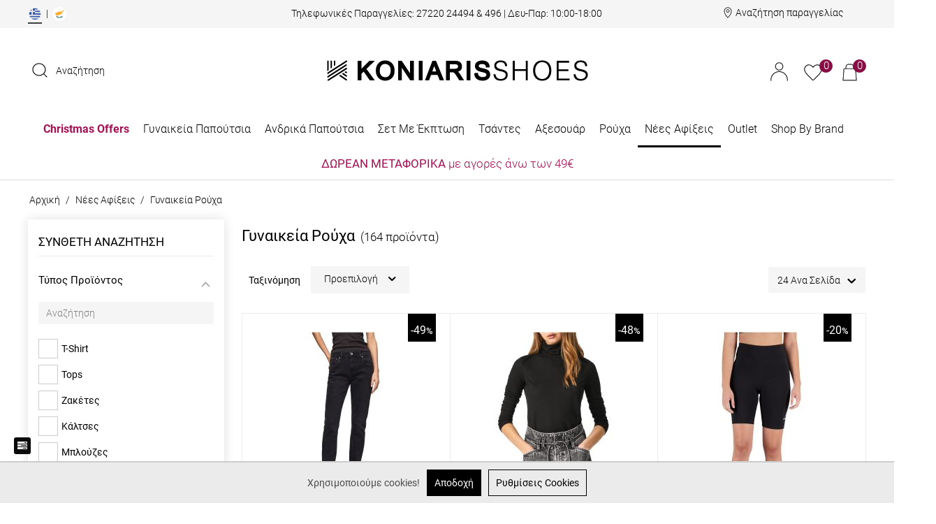

--- FILE ---
content_type: text/html; charset=utf-8
request_url: https://www.koniarisshoes.gr/gr/nees-afikseis/roucha-gunaikeia.html
body_size: 61696
content:
<!DOCTYPE html>
<html 
 lang="el" dir="ltr">
<head>
    <meta name="google-site-verification" content="jhU1gvhYqNtbD39skNErToi3_vORLvSSqQ8nwq1jzYQ" />
    <link rel="stylesheet" href="design/themes/bright_theme/css/font-awesome-4.5.0/css/font-awesome.min.css">
    <link rel="stylesheet" href="/design/themes/custom/animate.css">
<title>Νέες Αφίξεις - Γυναικεία Ρούχα | Koniaris Shoes</title>

<base href="https://www.koniarisshoes.gr/" />
<meta http-equiv="Content-Type" content="text/html; charset=utf-8" data-ca-mode="" />
<meta name="viewport" content="initial-scale=1.0, width=device-width" />
                
            <meta name="description" content="Αγόρασε μέσα από μια μεγάλη ποικιλία Γυναικεία Ρούχα σε μοναδικές τιμές με άμεση παράδοση μόνο από το Koniarisshoes.gr">
    <meta property="og:description" content="Αγόρασε μέσα από μια μεγάλη ποικιλία Γυναικεία Ρούχα σε μοναδικές τιμές με άμεση παράδοση μόνο από το Koniarisshoes.gr">
    <meta property="twitter:description" content="Αγόρασε μέσα από μια μεγάλη ποικιλία Γυναικεία Ρούχα σε μοναδικές τιμές με άμεση παράδοση μόνο από το Koniarisshoes.gr">

    

<meta name="keywords" content="" />

    <link rel="canonical" href="https://www.koniarisshoes.gr/gr/nees-afikseis/roucha-gunaikeia.html" />


    <link rel="next" href="https://www.koniarisshoes.gr/gr/nees-afikseis/roucha-gunaikeia-page-2.html" />




<meta property="og:type" itemprop="name" content="website">
<meta property="og:title" itemprop="name" content="Νέες Αφίξεις - Γυναικεία Ρούχα | Koniaris Shoes">
<meta property="twitter:title" content="Νέες Αφίξεις - Γυναικεία Ρούχα | Koniaris Shoes">

<meta property="og:site_name" content="Koniarisshoes.gr">
<meta name="twitter:domain" content="Koniarisshoes.gr">

    <meta property="og:locale" content="el_GR">


<meta property="og:url" content="https://www.koniarisshoes.gr/gr/nees-afikseis/roucha-gunaikeia.html">

            <meta property="og:image" content="https://www.koniarisshoes.gr/images/detailed/44/new_rouxa_w_1.jpg">
        <meta property="og:width" content="750">
        <meta property="og:height" content="750">
        <meta property="twitter:image" content="https://www.koniarisshoes.gr/images/detailed/44/new_rouxa_w_1.jpg">
        <meta property="twitter:card" content="summary_large_image">
    



    <link href="https://www.koniarisshoes.gr/images/logos/1/Favicon_Lines_64x64.jpg" rel="shortcut icon" type="image/jpeg" />

<script data-no-defer="no-defer">var noscrollhere = true</script>
<link type="text/css" rel="stylesheet" href="https://www.koniarisshoes.gr/var/cache/misc/assets/design/themes/bright_theme/css/standalone.7c192953b5ab44604cdc20b466f2276c1762782811.css" />
<link rel="stylesheet" href="design/themes/bright_theme/css/font-awesome-4.5.0/css/font-awesome.min.css">





<script async data-environment="production" src="https://js.klarna.com/web-sdk/v1/klarna.js" data-client-id="klarna_live_client_RWFBT2lwcjFBaHJ5VEM1V2kpeWVoWWZHcWJScWkqYnAsNjA5MjkxOTktZmExOS00YzZkLWFjZDQtYjY2ZjAxMzEwMGYxLDEsaU5WNXhia0pZaWZwbWZIQjd3NzF4UHVMZ3pPZFdhQnZqMk1JWWZOTENiMD0"></script>



</head>
<body id="page_categories_view" class=" layout_1 company_1 guest_user cart_empty has_products category_id_292">
    
                        
        <div class="ty-tygh  " id="tygh_container">

        <div id="ajax_overlay" class="ty-ajax-overlay"></div>
<div id="ajax_loading_box" class="ty-ajax-loading-box"></div>

        <div class="cm-notification-container notification-container">
</div>

        <div class="ty-helper-container" id="tygh_main_container">
            
                 
                
<div class="tygh-top-panel clearfix">
    <div class="container-fluid  top-grid">
                    


    <div class="row-fluid ">                <div class="span16 top-links-grid hidden-phone" >
                <div class="row-fluid ">                <div class="span3 emptyleft_div_header" >
                <!--Block TPL: blocks/smarty_block.tpl-->
<div class="ty-wysiwyg-content"  data-ca-live-editor-object-id="0" data-ca-live-editor-object-type=""><div class=" en_el_top_head">

                        <span class="lang_el"><a class="borddd" href="https://www.koniarisshoes.gr/gr/"><img src="images/GR-EU_new_GR_mobile-01.png" alt="EL Koniarisshoes" title="EL Koniarisshoes"></a></span> &nbsp|&nbsp 

                        <span class="lang_cy"><a class="" href="https://www.koniarisshoes.com.cy/cy/"><img src="images/GR-EU_new_GR_mobile-02.png"  alt="CY Koniarisshoes" title="CY Koniarisshoes"></a></span>

</div>

<style>

.en_el_top_head {
    padding-top: 5px;
    padding-bottom: 5px;
}
.lang_el a {
    font-weight: 500;
    text-decoration: underline;
}
.lang_el {
	border-bottom: 2px solid #3F3F3F;
	padding-bottom: 5px;
}
</style></div>
<!---->
        </div>
                    


                    <div class="span10 " >
                <!--Block TPL: blocks/smarty_block.tpl-->
<div class="ty-wysiwyg-content"  data-ca-live-editor-object-id="0" data-ca-live-editor-object-type=""><div class="phone_orders_header">
<span class="upper">Τηλεφωνικές Παραγγελίες:</span>
<span class="down dis_none_check"><a href="tel:27220 24494"> 
<b>27220 24494</b></a> & <a href="tel:27220 24496"> 
<b>496</b></a></span>
<span class="to_dis_on_checkout"> | Δευ-Παρ: 10:00-18:00
</div></div>
<!---->
        </div>
                    


                    <div class="span3 header_track_order" >
                <!--Block TPL: blocks/smarty_block.tpl-->
<div class="ty-wysiwyg-content"  data-ca-live-editor-object-id="0" data-ca-live-editor-object-type=""><div class="order-track-header">
<svg xmlns="http://www.w3.org/2000/svg" xmlns:xlink="http://www.w3.org/1999/xlink" version="1.1" id="Layer_1" x="0px" y="0px" viewBox="0 0 13 17" style="enable-background:new 0 0 13 17;" xml:space="preserve">
<g id="XMLID_1080_">
	<path id="XMLID_1092_" d="M6.5,0.5c-3.26,0-5.9,2.64-5.9,5.9c0,3.05,1.81,6.35,5.39,9.89c0.28,0.28,0.73,0.28,1.01,0h0   c3.58-3.55,5.39-6.84,5.39-9.89C12.4,3.14,9.76,0.5,6.5,0.5z M6.5,15.58C3.13,12.22,1.46,9.15,1.46,6.4c0-2.78,2.25-5.04,5.04-5.04   s5.04,2.25,5.04,5.04C11.54,9.15,9.87,12.22,6.5,15.58z"/>
	<g id="XMLID_1081_">
		<path d="M6.5,3.61C5.12,3.61,4,4.73,4,6.11s1.12,2.5,2.5,2.5S9,7.49,9,6.11S7.88,3.61,6.5,3.61z M6.5,7.82    c-0.94,0-1.71-0.77-1.71-1.71c0-0.94,0.77-1.71,1.71-1.71s1.71,0.77,1.71,1.71C8.21,7.06,7.44,7.82,6.5,7.82z"/>
	</g>
</g>
</svg>
<a rel="nofollow" href='https://www.koniarisshoes.gr/gr/parakolouthisi-paraggelias.html'>Αναζήτηση παραγγελίας</a>
</div></div>
<!---->
        </div>
    </div>
        </div>
    </div>
</div>
</div>

<div class="tygh-header clearfix">
    <div class="container-fluid  header-grid">
                    


    <div class="row-fluid ">                <div class="span16 logo-row-outer" >
                <div class="row-fluid ">                <div class="span16 logo-row clearfix" >
                <div class="row-fluid ">                <div class="span16 to_dis_flex" >
                <div class="row-fluid ">                <div class="span5 search-header" >
                <!--Block TPL: blocks/static_templates/search.tpl-->
<div class=" top-search">
        <div class="ty-search-block">
    <form action="https://www.koniarisshoes.gr/gr/" name="search_form" method="get">
        <input type="hidden" name="subcats" value="Y" />
        <input type="hidden" name="pcode_from_q" value="Y" />
        <input type="hidden" name="pshort" value="Y" />
        <input type="hidden" name="pfull" value="Y" />
        <input type="hidden" name="pname" value="Y" />
        <input type="hidden" name="pkeywords" value="Y" />
        <input type="hidden" name="search_performed" value="Y" />

        


        <div class="show_search"><a ><?xml version="1.0" encoding="utf-8"?>
<!-- Generator: Adobe Illustrator 24.2.3, SVG Export Plug-In . SVG Version: 6.00 Build 0)  -->
<svg version="1.1" id="Layer_1" xmlns="http://www.w3.org/2000/svg" xmlns:xlink="http://www.w3.org/1999/xlink" x="0px" y="0px"
	 viewBox="0 0 23 22" style="enable-background:new 0 0 23 22;" xml:space="preserve">
<g id="XMLID_1105_">
	<path id="XMLID_1106_" d="M17.86,16.23c3.48-3.71,3.34-9.41-0.41-12.96c-1.89-1.79-4.4-2.77-7.06-2.77S5.22,1.48,3.34,3.27
		S0.42,7.43,0.42,9.96s1.04,4.9,2.92,6.69s4.39,2.77,7.06,2.77c2.47,0,4.79-0.84,6.62-2.38l4.55,4.31c0.11,0.11,0.27,0.16,0.42,0.16
		s0.3-0.06,0.42-0.16c0.23-0.22,0.23-0.58,0-0.8L17.86,16.23z M4.18,15.85c-1.66-1.57-2.58-3.67-2.58-5.89s0.91-4.32,2.58-5.89
		s3.87-2.44,6.22-2.44s4.55,0.87,6.22,2.44c3.43,3.25,3.43,8.53,0,11.77c-1.66,1.57-3.87,2.44-6.22,2.44S5.84,17.42,4.18,15.85z"/>
</g>
</svg> <span>Αναζήτηση</span></a></div><div class="to_show_or_not_to_show display_nono"><div class="close_search">X</div><input type="text" name="q" value="" id="search_input" title="Αναζήτηση..." class="ty-search-block__input cm-hint " /><button title="Αναζήτηση" class="ty-search-magnifier" type="submit"><?xml version="1.0" encoding="utf-8"?>
<!-- Generator: Adobe Illustrator 24.2.3, SVG Export Plug-In . SVG Version: 6.00 Build 0)  -->
<svg version="1.1" id="Layer_1" xmlns="http://www.w3.org/2000/svg" xmlns:xlink="http://www.w3.org/1999/xlink" x="0px" y="0px"
	 viewBox="0 0 23 22" style="enable-background:new 0 0 23 22;" xml:space="preserve">
<g id="XMLID_1105_">
	<path id="XMLID_1106_" d="M17.86,16.23c3.48-3.71,3.34-9.41-0.41-12.96c-1.89-1.79-4.4-2.77-7.06-2.77S5.22,1.48,3.34,3.27
		S0.42,7.43,0.42,9.96s1.04,4.9,2.92,6.69s4.39,2.77,7.06,2.77c2.47,0,4.79-0.84,6.62-2.38l4.55,4.31c0.11,0.11,0.27,0.16,0.42,0.16
		s0.3-0.06,0.42-0.16c0.23-0.22,0.23-0.58,0-0.8L17.86,16.23z M4.18,15.85c-1.66-1.57-2.58-3.67-2.58-5.89s0.91-4.32,2.58-5.89
		s3.87-2.44,6.22-2.44s4.55,0.87,6.22,2.44c3.43,3.25,3.43,8.53,0,11.77c-1.66,1.57-3.87,2.44-6.22,2.44S5.84,17.42,4.18,15.85z"/>
</g>
</svg></button>
<input type="hidden" name="dispatch" value="products.search" /></div>
        
    </form>

    <!-- Inline script moved to the bottom of the page -->
    <style>
        #mic {
            position: absolute;
            top: 0px;
            right: 0px;
            width: 15px;
            height: 37px;
            padding: 0px;
            border-right: 1px solid #fff;
            box-sizing: border-box;
            display: flex;
            flex-wrap: wrap;
            justify-content: center;
            align-items: center;
        }
    </style>
</div>


    </div>
<!---->
        </div>
                    


                    <div class="span7 top-logo-grid" >
                <!--Block TPL: blocks/static_templates/logo.tpl-->
<div class=" top-logo">
        <div class="ty-logo-container">
    <a href="https://www.koniarisshoes.gr/gr/" title="">
        <img src="https://www.koniarisshoes.gr/images/logos/1/Koniarisshoes_LOGO_Desktop1_374x30.png" width="374" height="30" alt="site_logo" class="ty-logo-container__image" />
    </a>
</div>
    </div>
<!---->
        </div>
                    


                    <div class="span4 acc_cart_wishlist" >
                <!--Block TPL: blocks/cart_content.tpl-->
<div class=" top-cart-content">
        
<div class="ty-dropdown-box" id="cart_status_800">
    <div id="s_dropdown_800" class="ty-dropdown-box__title ">


        <div>
            <div class="acc_info_head sign_pop only_acc">
                <div class="account_info_header_title">

                    <div class="header_my_account">
                        <a href="https://www.koniarisshoes.gr/gr/login.html" class="" rel="nofollow"><span style="display: none;">Profile</span><span><svg version="1.1" id="Layer_1" xmlns="http://www.w3.org/2000/svg" xmlns:xlink="http://www.w3.org/1999/xlink" x="0px" y="0px"
	 viewBox="0 0 25 27" style="enable-background:new 0 0 25 27;" xml:space="preserve">
<g>
	<path d="M12.5,12.98c-6.77,0-12.29,5.51-12.29,12.28v1.44h1.02v-1.44C1.24,19.05,6.29,14,12.5,14s11.26,5.05,11.26,11.26v1.44h1.02
		v-1.44C24.78,18.49,19.27,12.98,12.5,12.98z"/>
	<path d="M12.5,0.3c-3.18,0-5.77,2.59-5.77,5.77s2.59,5.77,5.77,5.77s5.77-2.59,5.77-5.77S15.68,0.3,12.5,0.3z M17.26,6.07
		c0,2.63-2.14,4.76-4.76,4.76c-2.63,0-4.76-2.14-4.76-4.76s2.14-4.76,4.76-4.76C15.13,1.31,17.26,3.45,17.26,6.07z"/>
</g>
</svg></span></a>
                        <div class="account_info_header_title_wrapper">

</div>
<div id="account_info_800">
        <ul class="ty-account-info">
        
                    <li class="ty-account-info__item ty-dropdown-box__item"><a class="ty-account-info__a underlined" href="https://www.koniarisshoes.gr/gr/orders.html" rel="nofollow">Παραγγελίες</a></li>

        
        
<li class="ty-account-info__item ty-dropdown-box__item"><a class="ty-account-info__a" href="https://www.koniarisshoes.gr/gr/wishlist.html" rel="nofollow">Λίστα Αγαπημένων</a></li>
            </ul>
    <div class="ty-account-info__buttons buttons-container">
                    <a href="https://www.koniarisshoes.gr/gr/login.html?return_url=index.php%3Fsl%3Dgr%26dispatch%3Dcategories.view%26category_id%3D292"  data-ca-target-id="login_block800" class="ty-btn ty-btn__secondary" rel="nofollow">Σύνδεση</a>
            <a href="https://www.koniarisshoes.gr/gr/profiles-add.html" rel="nofollow" class="ty-btn ty-btn__primary">Εγγραφή</a>
                            <div  id="login_block800" class="hidden" title="Σύνδεση">
                    <div class="ty-login-popup">
                        

        <form name="popup800_form" action="https://www.koniarisshoes.gr/gr/" method="post">
    <input type="hidden" name="return_url" value="index.php?sl=gr&amp;dispatch=categories.view&amp;category_id=292" />
    <input type="hidden" name="redirect_url" value="index.php?sl=gr&amp;dispatch=categories.view&amp;category_id=292" />

                <div class="ty-control-group">
            <label for="login_popup800" class="ty-login__filed-label ty-control-group__label cm-required cm-trim cm-email">E-mail</label>
            <input type="text" id="login_popup800" name="user_login" size="30" value="Συμπλήρωσε το e-mail σου εδώ" title="Συμπλήρωσε το e-mail σου εδώ" class="ty-login__input cm-hint" />
        </div>


        <div class="ty-control-group ty-password-forgot">
            <label for="psw_popup800" class="ty-login__filed-label ty-control-group__label ty-password-forgot__label cm-required">Κωδικός</label><a href="https://www.koniarisshoes.gr/gr/anakthsh-kwdikou.html" class="ty-password-forgot__a"  tabindex="5">Ξέχασες τον Κωδικό;</a>            <input type="password" id="psw_popup800" name="password" size="30" value="" placeholder="******" class="ty-login__input" maxlength="32" />
        </div>


                    <div class="ty-login-reglink ty-center">
                <a class="ty-login-reglink__a" href="https://www.koniarisshoes.gr/gr/profiles-add.html" rel="nofollow">Δημιουργία Λογαριασμού</a>
            </div>
        
        

        
        
            <div class="buttons-container clearfix">
                                    <div class="ty-float-right">
                            
 
    <button  class="ty-btn__login ty-btn__secondary ty-btn" type="submit" name="dispatch[auth.login]" >Σύνδεση</button>


                    </div>

                    <div class="ty-login__remember-me">
                        <label for="remember_me_popup800" class="ty-login__remember-me-label"><input class="checkbox" type="checkbox" name="remember_me" id="remember_me_popup800" value="Y" />Να με θυμάσαι</label>
                    </div>
                
            </div>
        

    </form>
    <style type="text/css">
        ::-webkit-input-placeholder {
            font-size: 17px !important;
        }
    </style>


                    </div>
                </div>
                        </div>
<!--account_info_800--></div>

                    </div>
                </div>

                
                
                
                
                
                
                
            </div>
        </div>


        
                    <div class="cart-wishlist">
                <a rel="nofollow" href='https://www.koniarisshoes.gr/gr/wishlist.html'>
                    <svg version="1.1" id="Layer_1" xmlns="http://www.w3.org/2000/svg" xmlns:xlink="http://www.w3.org/1999/xlink" x="0px" y="0px"
	 viewBox="0 0 26 24" style="enable-background:new 0 0 26 24;" xml:space="preserve">
<path id="XMLID_1066_" d="M13,23.69l-0.35-0.33c-0.59-0.56-1.31-1.26-2.11-2.04c-0.59-0.57-1.22-1.19-1.87-1.82
	C5.05,16.01,3.9,14.8,2.65,13c-1.33-1.92-2.29-3.32-2.37-5.38c-0.1-1.8,0.49-3.57,1.64-4.96c0.98-1.15,2.32-1.94,3.8-2.24
	c1.44-0.26,2.92-0.05,4.24,0.59c1.19,0.55,2.23,1.37,3.04,2.4c0.81-1.03,1.86-1.85,3.04-2.4c1.31-0.64,2.8-0.85,4.24-0.59
	c1.48,0.3,2.82,1.09,3.8,2.24c1.15,1.39,1.74,3.16,1.64,4.96c-0.08,2.07-1.04,3.46-2.37,5.38c-1.25,1.8-2.4,3.01-6.02,6.5
	c-0.65,0.63-1.28,1.24-1.87,1.82c-0.8,0.78-1.51,1.48-2.11,2.04L13,23.69z M6.95,1.32c-0.35,0-0.69,0.03-1.03,0.1
	c-1.26,0.26-2.39,0.93-3.22,1.9c-0.99,1.19-1.49,2.71-1.4,4.26c0.07,1.69,0.8,2.83,2.19,4.85c1.2,1.73,2.33,2.91,5.89,6.35
	c0.65,0.63,1.28,1.25,1.87,1.82c0.64,0.63,1.23,1.2,1.75,1.7c0.51-0.49,1.11-1.07,1.75-1.7c0.59-0.57,1.22-1.19,1.87-1.82
	c3.56-3.44,4.7-4.62,5.89-6.35c1.4-2.02,2.13-3.15,2.19-4.85c0.09-1.54-0.41-3.07-1.4-4.26l0,0c-0.83-0.98-1.96-1.65-3.22-1.9
	c-1.23-0.22-2.5-0.04-3.62,0.51c-1.23,0.57-2.28,1.48-3.03,2.62L13,5.26l-0.43-0.71c-0.75-1.14-1.8-2.04-3.03-2.62
	C8.73,1.54,7.84,1.33,6.95,1.32z"/>
</svg>
                                                                <span class="number">0</span>
                                    </a>
            </div>

            <div class="basket">
                <a rel="nofollow" href="https://www.koniarisshoes.gr/gr/cart.html">
                    <svg version="1.1" id="Layer_1" xmlns="http://www.w3.org/2000/svg" xmlns:xlink="http://www.w3.org/1999/xlink" x="0px" y="0px"
	 viewBox="0 0 21 25" style="enable-background:new 0 0 21 25;" xml:space="preserve">
<g id="XMLID_1043_">
	<path d="M0.6,24.34L1.96,7.21H4.8V4.89c0-2.33,1.89-4.22,4.22-4.22h2.95c2.33,0,4.22,1.89,4.22,4.22v2.33h2.84l1.36,17.12H0.6z
		 M19.76,23.75L18.49,7.8H2.5L1.24,23.75H19.76z M15.61,7.21V4.89c0-2-1.63-3.63-3.63-3.63H9.03c-2,0-3.63,1.63-3.63,3.63v2.33
		H15.61z"/>
	<path d="M11.97,0.81c2.25,0,4.07,1.83,4.07,4.07v2.48h2.85l1.33,16.82H0.77L2.1,7.36h2.85V4.89c0-2.25,1.83-4.07,4.07-4.07H11.97
		 M5.24,7.36h10.52V4.89c0-2.09-1.7-3.78-3.78-3.78H9.03c-2.09,0-3.78,1.7-3.78,3.78V7.36 M1.08,23.9h18.84L18.63,7.65H2.37
		L1.08,23.9 M11.97,0.51H9.03c-2.41,0-4.37,1.96-4.37,4.37v2.18H2.1H1.82L1.8,7.34L0.47,24.16l-0.03,0.32h0.32h19.47h0.32
		l-0.03-0.32L19.2,7.34l-0.02-0.28H18.9h-2.55V4.89C16.35,2.48,14.38,0.51,11.97,0.51L11.97,0.51z M5.54,7.06V4.89
		c0-1.92,1.56-3.48,3.48-3.48h2.95c1.92,0,3.48,1.56,3.48,3.48v2.18H5.54L5.54,7.06z M2.64,7.95h15.71L19.6,23.6H1.4L2.64,7.95
		L2.64,7.95z"/>
</g>
</svg>
                    <span class="number">0</span>
                </a>

                <div id="dropdown_800" class="cm-popup-box ty-dropdown-box__content hidden">
                    
                        <div class="cm-cart-content cm-cart-content-thumb cm-cart-content-delete">

                            <div class="ty-cart-items">
                                                                    <div class="ty-cart-items__empty ty-center">Το καλάθι είναι άδειο</div>
                                                                                            </div>
                            
                            
                                                            <div class="cm-cart-buttons ty-cart-content__buttons buttons-container hidden">
                                                                                <a href="https://www.koniarisshoes.gr/gr/checkout.html" rel="nofollow" class="ty-btn ty-btn__primary go_to_checkout">Ολοκλήρωση Παραγγελίας</a>
                                                                                <a href="https://www.koniarisshoes.gr/gr/cart.html" rel="nofollow" class="ty-btn ty-btn__secondary go_to_cart">Δες το καλάθι σου</a>
                                </div>
                            
                            <div class="cart-content-info-message">
                                <span class="a">ΤΗΛΕΦΩΝΙΚΕΣ ΠΑΡΑΓΓΕΛΙΕΣ</span>
                                <span style="display: flex;flex-wrap: wrap;justify-content: center;"><a hrefl="tel:27220 24494"><span class="b">27220 24494 </span></a><a hrefl="tel:27220 24496"><span class="b">&nbsp;& 496</span></a></span>
                                <span class="c">ΔΕΥ - ΠΑΡ 10:00 - 18:00<br>ΣΑΒ 10:00 - 15:00</span>
                            </div>


                        </div>
                    

                </div>

            </div>
                

    </div>
    <!--cart_status_800--></div>



    </div>
<!---->
        </div>
    </div>                


    <div class="row-fluid ">                <div class="span4 dis_none" >
                <!--Block TPL: blocks/smarty_block.tpl-->
<div class="ty-wysiwyg-content"  data-ca-live-editor-object-id="0" data-ca-live-editor-object-type=""><div class="phone_orders_header">
<span class="upper">Τηλεφωνικές Παραγγελίες:</span>
<span class="down dis_none_check"><a href="tel:27220 24494"> 
<b>27220 24494</b></a> & <a href="tel:27220 24496"> 
<b>496</b></a></span>
<span class="to_dis_on_checkout"> | Δευ-Παρ: 10:00-18:00
</div></div>
<!---->
        </div>
    </div>
        </div>
    </div>
        </div>
    </div>
        </div>
    </div>                


    <div class="row-fluid ">                <div class="span16 menu-row-outer" >
                <div class="row-fluid ">                <div class="span16 menu-row" >
                <!--Block TPL: blocks/categories/categories_dropdown_horizontal.tpl-->
<ul class="ty-menu__items cm-responsive-menu">
        
            <li class="ty-menu__item ty-menu__menu-btn visible-phone">
                <a class="ty-menu__item-link">
                    <i class="ty-icon-short-list"></i>
                    <span>Μενού</span>
                </a>
            </li>
                                            
                        <li class="ty-menu__item cm-menu-item-responsive">
                                    <a class="ty-menu__item-toggle visible-phone cm-responsive-menu-toggle">
                        <i class="ty-menu__icon-open ty-icon-down-open"></i>
                        <i class="ty-menu__icon-hide ty-icon-up-open"></i>
                    </a>
                
                                    <a   href="https://www.koniarisshoes.gr/gr/offers-el.html"                       class="ty-menu__item-link ty-menu__item-link_515">
                        Christmas Offers
                    </a>
                                
                                            
                        <div class="ty-menu__submenu">
                            <ul class="to_divede_menu ty-menu__submenu-items ty-menu__submenu-items-simple cm-responsive-menu-submenu cat_id_515">
                                <div class="inner_menu_left_of_img">

                                    

                                                                                                                    <li class="ty-menu__submenu-item">
                                            <a                                                class="ty-menu__submenu-link"  href="https://www.koniarisshoes.gr/gr/offers-el/gynaikeia-sneakers-el.html">
                                                Γυναικεια Sneakers</a>
                                        </li>
                                                                                                                    <li class="ty-menu__submenu-item">
                                            <a                                                class="ty-menu__submenu-link"  href="https://www.koniarisshoes.gr/gr/offers-el/gynaikeia-kleista.html">
                                                Γυναικεια παπουτσια</a>
                                        </li>
                                                                                                                    <li class="ty-menu__submenu-item">
                                            <a                                                class="ty-menu__submenu-link"  href="https://www.koniarisshoes.gr/gr/offers-el/gynaikeia-mpotakia.html">
                                                Γυναικεία Μποτάκια</a>
                                        </li>
                                                                                                                    <li class="ty-menu__submenu-item">
                                            <a                                                class="ty-menu__submenu-link"  href="https://www.koniarisshoes.gr/gr/offers-el/gunaikeia.html">
                                                Γυναικεία καλοκαιρινά</a>
                                        </li>
                                                                                                                    <li class="ty-menu__submenu-item">
                                            <a                                                class="ty-menu__submenu-link"  href="https://www.koniarisshoes.gr/gr/offers-el/tsantes.html">
                                                Τσάντες</a>
                                        </li>
                                                                                                                    <li class="ty-menu__submenu-item">
                                            <a                                                class="ty-menu__submenu-link"  href="https://www.koniarisshoes.gr/gr/offers-el/paidika.html">
                                                Παιδικά</a>
                                        </li>
                                                                                                                    <li class="ty-menu__submenu-item">
                                            <a                                                class="ty-menu__submenu-link"  href="https://www.koniarisshoes.gr/gr/offers-el/andrika.html">
                                                Ανδρικά</a>
                                        </li>
                                                                                                                    <li class="ty-menu__submenu-item">
                                            <a                                                class="ty-menu__submenu-link"  href="https://www.koniarisshoes.gr/gr/offers-el/axesouar.html">
                                                Αξεσουάρ</a>
                                        </li>
                                                                                                                    <li class="ty-menu__submenu-item">
                                            <a                                                class="ty-menu__submenu-link"  href="https://www.koniarisshoes.gr/gr/offers-el/andrikes-tsantes.html">
                                                Ανδρικές Τσάντες</a>
                                        </li>
                                                                                                                    <li class="ty-menu__submenu-item">
                                            <a                                                class="ty-menu__submenu-link"  href="https://www.koniarisshoes.gr/gr/offers-el/roucha-gunaikeia.html">
                                                Ρούχα Γυναικεία</a>
                                        </li>
                                                                                                                    <li class="ty-menu__submenu-item">
                                            <a                                                class="ty-menu__submenu-link"  href="https://www.koniarisshoes.gr/gr/offers-el/roucha-andrika.html">
                                                Ρούχα Ανδρικά</a>
                                        </li>
                                                                        
                                    

                                </div>
                                <div class="img_menu_first">
                                                                                                                <a href="">
                                                    <img itemprop="thumbnail" class="ty-pict     cm-image" id="det_img_91082408"  src="https://www.koniarisshoes.gr/images/thumbnails/290/290/detailed/100/Xmas_XmasOFFERS_category.jpg" alt="" title=""  />

            </a>
                                        <br>
                                                                    </div>
                            </ul>

                        </div>
                    
                            </li>
                                            
                        <li class="ty-menu__item cm-menu-item-responsive">
                                    <a class="ty-menu__item-toggle visible-phone cm-responsive-menu-toggle">
                        <i class="ty-menu__icon-open ty-icon-down-open"></i>
                        <i class="ty-menu__icon-hide ty-icon-up-open"></i>
                    </a>
                
                                    <a   href="https://www.koniarisshoes.gr/gr/gynaikeia-papoutsia.html"                       class="ty-menu__item-link ty-menu__item-link_124">
                        Γυναικεία Παπούτσια
                    </a>
                                
                                            <div class="ty-menu__submenu" id="topmenu_88_881e2c5af360347531ce9a3b44769d31">
                            
                                <ul class="to_divede_menu ty-menu__submenu-items cm-responsive-menu-submenu cat_id_124">
                                    <div class="inner_menu_left_of_img">
                                                                                    <li class="ty-top-mine__submenu-col asddddd">
                                                                                                <div class="ty-menu__submenu-item-header">
                                                    <a   href="https://www.koniarisshoes.gr/gr/gynaikeia-papoutsia/gynaikeia-papoutsia-sneakers.html"                                                       class="ty-menu__submenu-link">Sneakers</a>
                                                </div>
                                                                                                <div class="ty-menu__submenu">
                                                    <ul class="ty-menu__submenu-list cm-responsive-menu-submenu">
                                                                                                            </ul>
                                                </div>
                                            </li>
                                                                                    <li class="ty-top-mine__submenu-col asddddd">
                                                                                                <div class="ty-menu__submenu-item-header">
                                                    <a   href="https://www.koniarisshoes.gr/gr/gynaikeia-papoutsia/loafers.html"                                                       class="ty-menu__submenu-link">Loafers</a>
                                                </div>
                                                                                                <div class="ty-menu__submenu">
                                                    <ul class="ty-menu__submenu-list cm-responsive-menu-submenu">
                                                                                                            </ul>
                                                </div>
                                            </li>
                                                                                    <li class="ty-top-mine__submenu-col asddddd">
                                                                                                <div class="ty-menu__submenu-item-header">
                                                    <a   href="https://www.koniarisshoes.gr/gr/gynaikeia-papoutsia/mules.html"                                                       class="ty-menu__submenu-link">Mules</a>
                                                </div>
                                                                                                <div class="ty-menu__submenu">
                                                    <ul class="ty-menu__submenu-list cm-responsive-menu-submenu">
                                                                                                            </ul>
                                                </div>
                                            </li>
                                                                                    <li class="ty-top-mine__submenu-col asddddd">
                                                                                                <div class="ty-menu__submenu-item-header">
                                                    <a   href="https://www.koniarisshoes.gr/gr/gynaikeia-papoutsia/mary-jane.html"                                                       class="ty-menu__submenu-link">Mary-Jane</a>
                                                </div>
                                                                                                <div class="ty-menu__submenu">
                                                    <ul class="ty-menu__submenu-list cm-responsive-menu-submenu">
                                                                                                            </ul>
                                                </div>
                                            </li>
                                                                                    <li class="ty-top-mine__submenu-col asddddd">
                                                                                                <div class="ty-menu__submenu-item-header">
                                                    <a   href="https://www.koniarisshoes.gr/gr/gynaikeia-papoutsia/gynaikeia-papoutsia-mocassins.html"                                                       class="ty-menu__submenu-link">Moccasins</a>
                                                </div>
                                                                                                <div class="ty-menu__submenu">
                                                    <ul class="ty-menu__submenu-list cm-responsive-menu-submenu">
                                                                                                            </ul>
                                                </div>
                                            </li>
                                                                                    <li class="ty-top-mine__submenu-col asddddd">
                                                                                                <div class="ty-menu__submenu-item-header">
                                                    <a   href="https://www.koniarisshoes.gr/gr/gynaikeia-papoutsia/gynaikeia-arvylakia.html"                                                       class="ty-menu__submenu-link">Αρβυλάκια</a>
                                                </div>
                                                                                                <div class="ty-menu__submenu">
                                                    <ul class="ty-menu__submenu-list cm-responsive-menu-submenu">
                                                                                                            </ul>
                                                </div>
                                            </li>
                                                                                    <li class="ty-top-mine__submenu-col asddddd">
                                                                                                <div class="ty-menu__submenu-item-header">
                                                    <a   href="https://www.koniarisshoes.gr/gr/gynaikeia-papoutsia/gynaikeies-mpotes.html"                                                       class="ty-menu__submenu-link">Μπότες</a>
                                                </div>
                                                                                                <div class="ty-menu__submenu">
                                                    <ul class="ty-menu__submenu-list cm-responsive-menu-submenu">
                                                                                                            </ul>
                                                </div>
                                            </li>
                                                                                    <li class="ty-top-mine__submenu-col asddddd">
                                                                                                <div class="ty-menu__submenu-item-header">
                                                    <a   href="https://www.koniarisshoes.gr/gr/gynaikeia-papoutsia/cowboy.html"                                                       class="ty-menu__submenu-link">Cowboy</a>
                                                </div>
                                                                                                <div class="ty-menu__submenu">
                                                    <ul class="ty-menu__submenu-list cm-responsive-menu-submenu">
                                                                                                            </ul>
                                                </div>
                                            </li>
                                                                                    <li class="ty-top-mine__submenu-col asddddd">
                                                                                                <div class="ty-menu__submenu-item-header">
                                                    <a   href="https://www.koniarisshoes.gr/gr/gynaikeia-papoutsia/gynaikeia-mpalarines.html"                                                       class="ty-menu__submenu-link">Μπαλαρίνες</a>
                                                </div>
                                                                                                <div class="ty-menu__submenu">
                                                    <ul class="ty-menu__submenu-list cm-responsive-menu-submenu">
                                                                                                            </ul>
                                                </div>
                                            </li>
                                                                                    <li class="ty-top-mine__submenu-col asddddd">
                                                                                                <div class="ty-menu__submenu-item-header">
                                                    <a   href="https://www.koniarisshoes.gr/gr/gynaikeia-papoutsia/gynaikeia-mpotakia.html"                                                       class="ty-menu__submenu-link">Μποτάκια</a>
                                                </div>
                                                                                                <div class="ty-menu__submenu">
                                                    <ul class="ty-menu__submenu-list cm-responsive-menu-submenu">
                                                                                                            </ul>
                                                </div>
                                            </li>
                                                                                    <li class="ty-top-mine__submenu-col asddddd">
                                                                                                <div class="ty-menu__submenu-item-header">
                                                    <a   href="https://www.koniarisshoes.gr/gr/gynaikeia-papoutsia/rokakia.html"                                                       class="ty-menu__submenu-link">Ροκακια</a>
                                                </div>
                                                                                                <div class="ty-menu__submenu">
                                                    <ul class="ty-menu__submenu-list cm-responsive-menu-submenu">
                                                                                                            </ul>
                                                </div>
                                            </li>
                                                                                    <li class="ty-top-mine__submenu-col asddddd">
                                                                                                <div class="ty-menu__submenu-item-header">
                                                    <a   href="https://www.koniarisshoes.gr/gr/gynaikeia-papoutsia/gynaikeies-goves.html"                                                       class="ty-menu__submenu-link">Γόβες</a>
                                                </div>
                                                                                                <div class="ty-menu__submenu">
                                                    <ul class="ty-menu__submenu-list cm-responsive-menu-submenu">
                                                                                                            </ul>
                                                </div>
                                            </li>
                                                                                    <li class="ty-top-mine__submenu-col asddddd">
                                                                                                <div class="ty-menu__submenu-item-header">
                                                    <a   href="https://www.koniarisshoes.gr/gr/gynaikeia-papoutsia/gynaikeia-pedila.html"                                                       class="ty-menu__submenu-link">Γυναικεία Πέδιλα</a>
                                                </div>
                                                                                                <div class="ty-menu__submenu">
                                                    <ul class="ty-menu__submenu-list cm-responsive-menu-submenu">
                                                                                                            </ul>
                                                </div>
                                            </li>
                                                                                    <li class="ty-top-mine__submenu-col asddddd">
                                                                                                <div class="ty-menu__submenu-item-header">
                                                    <a   href="https://www.koniarisshoes.gr/gr/gynaikeia-papoutsia/gynaikeies-espantrigies.html"                                                       class="ty-menu__submenu-link">Εσπαντρίγιες</a>
                                                </div>
                                                                                                <div class="ty-menu__submenu">
                                                    <ul class="ty-menu__submenu-list cm-responsive-menu-submenu">
                                                                                                            </ul>
                                                </div>
                                            </li>
                                                                                    <li class="ty-top-mine__submenu-col asddddd">
                                                                                                <div class="ty-menu__submenu-item-header">
                                                    <a   href="https://www.koniarisshoes.gr/gr/gynaikeia-papoutsia/gynaikeies-platformes.html"                                                       class="ty-menu__submenu-link">Πλατφόρμες</a>
                                                </div>
                                                                                                <div class="ty-menu__submenu">
                                                    <ul class="ty-menu__submenu-list cm-responsive-menu-submenu">
                                                                                                            </ul>
                                                </div>
                                            </li>
                                                                                    <li class="ty-top-mine__submenu-col asddddd">
                                                                                                <div class="ty-menu__submenu-item-header">
                                                    <a   href="https://www.koniarisshoes.gr/gr/gynaikeia-papoutsia/sampo.html"                                                       class="ty-menu__submenu-link">Σαμπό</a>
                                                </div>
                                                                                                <div class="ty-menu__submenu">
                                                    <ul class="ty-menu__submenu-list cm-responsive-menu-submenu">
                                                                                                            </ul>
                                                </div>
                                            </li>
                                                                                    <li class="ty-top-mine__submenu-col asddddd">
                                                                                                <div class="ty-menu__submenu-item-header">
                                                    <a   href="https://www.koniarisshoes.gr/gr/gynaikeia-papoutsia/sandalia.html"                                                       class="ty-menu__submenu-link">Σανδάλια</a>
                                                </div>
                                                                                                <div class="ty-menu__submenu">
                                                    <ul class="ty-menu__submenu-list cm-responsive-menu-submenu">
                                                                                                            </ul>
                                                </div>
                                            </li>
                                                                                    <li class="ty-top-mine__submenu-col asddddd">
                                                                                                <div class="ty-menu__submenu-item-header">
                                                    <a   href="https://www.koniarisshoes.gr/gr/gynaikeia-papoutsia/gynaikeia-flatforms.html"                                                       class="ty-menu__submenu-link">Flatforms</a>
                                                </div>
                                                                                                <div class="ty-menu__submenu">
                                                    <ul class="ty-menu__submenu-list cm-responsive-menu-submenu">
                                                                                                            </ul>
                                                </div>
                                            </li>
                                                                                    <li class="ty-top-mine__submenu-col asddddd">
                                                                                                <div class="ty-menu__submenu-item-header">
                                                    <a   href="https://www.koniarisshoes.gr/gr/gynaikeia-papoutsia/mpotakia-me-takouni.html"                                                       class="ty-menu__submenu-link">Μποτάκια με Τακούνι</a>
                                                </div>
                                                                                                <div class="ty-menu__submenu">
                                                    <ul class="ty-menu__submenu-list cm-responsive-menu-submenu">
                                                                                                            </ul>
                                                </div>
                                            </li>
                                                                                    <li class="ty-top-mine__submenu-col asddddd">
                                                                                                <div class="ty-menu__submenu-item-header">
                                                    <a   href="https://www.koniarisshoes.gr/gr/gynaikeia-papoutsia/crocs.html"                                                       class="ty-menu__submenu-link">CROCS</a>
                                                </div>
                                                                                                    <a class="ty-menu__item-toggle visible-phone cm-responsive-menu-toggle">
                                                        <i class="ty-menu__icon-open ty-icon-down-open"></i>
                                                        <i class="ty-menu__icon-hide ty-icon-up-open"></i>
                                                    </a>
                                                                                                <div class="ty-menu__submenu">
                                                    <ul class="ty-menu__submenu-list cm-responsive-menu-submenu">
                                                                                                                    
                                                                                                                                                                                            <li class="ty-menu__submenu-item">
                                                                    <a   href="https://www.koniarisshoes.gr/gr/gynaikeia-papoutsia/crocs/crocs-accessories.html"                                                                       class="ty-menu__submenu-link">CROCS Accessories</a>
                                                                </li>
                                                                                                                                                                                    

                                                                                                            </ul>
                                                </div>
                                            </li>
                                                                                    <li class="ty-top-mine__submenu-col asddddd">
                                                                                                <div class="ty-menu__submenu-item-header">
                                                    <a   href="https://www.koniarisshoes.gr/gr/gynaikeia-papoutsia/gynaikeia-papoutsia-oxfords.html"                                                       class="ty-menu__submenu-link">Oxfords</a>
                                                </div>
                                                                                                <div class="ty-menu__submenu">
                                                    <ul class="ty-menu__submenu-list cm-responsive-menu-submenu">
                                                                                                            </ul>
                                                </div>
                                            </li>
                                                                                    <li class="ty-top-mine__submenu-col asddddd">
                                                                                                <div class="ty-menu__submenu-item-header">
                                                    <a   href="https://www.koniarisshoes.gr/gr/gynaikeia-papoutsia/sagionares.html"                                                       class="ty-menu__submenu-link">Slides - Flip Flops (Παντόφλες)</a>
                                                </div>
                                                                                                <div class="ty-menu__submenu">
                                                    <ul class="ty-menu__submenu-list cm-responsive-menu-submenu">
                                                                                                            </ul>
                                                </div>
                                            </li>
                                                                                    <li class="ty-top-mine__submenu-col asddddd">
                                                                                                <div class="ty-menu__submenu-item-header">
                                                    <a   href="https://www.koniarisshoes.gr/gr/gynaikeia-papoutsia/sneaker-mpotakia.html"                                                       class="ty-menu__submenu-link">Sneaker Μποτάκια</a>
                                                </div>
                                                                                                <div class="ty-menu__submenu">
                                                    <ul class="ty-menu__submenu-list cm-responsive-menu-submenu">
                                                                                                            </ul>
                                                </div>
                                            </li>
                                                                                    <li class="ty-top-mine__submenu-col asddddd">
                                                                                                <div class="ty-menu__submenu-item-header">
                                                    <a   href="https://www.koniarisshoes.gr/gr/gynaikeia-papoutsia/galotses.html"                                                       class="ty-menu__submenu-link">Γαλότσες</a>
                                                </div>
                                                                                                <div class="ty-menu__submenu">
                                                    <ul class="ty-menu__submenu-list cm-responsive-menu-submenu">
                                                                                                            </ul>
                                                </div>
                                            </li>
                                                                                    <li class="ty-top-mine__submenu-col asddddd">
                                                                                                <div class="ty-menu__submenu-item-header">
                                                    <a   href="https://www.koniarisshoes.gr/gr/gynaikeia-papoutsia/slippers.html"                                                       class="ty-menu__submenu-link">Slippers</a>
                                                </div>
                                                                                                <div class="ty-menu__submenu">
                                                    <ul class="ty-menu__submenu-list cm-responsive-menu-submenu">
                                                                                                            </ul>
                                                </div>
                                            </li>
                                                                                    <li class="ty-top-mine__submenu-col asddddd">
                                                                                                <div class="ty-menu__submenu-item-header">
                                                    <a   href="https://www.koniarisshoes.gr/gr/gynaikeia-papoutsia/tsokara.html"                                                       class="ty-menu__submenu-link">Τσόκαρα</a>
                                                </div>
                                                                                                <div class="ty-menu__submenu">
                                                    <ul class="ty-menu__submenu-list cm-responsive-menu-submenu">
                                                                                                            </ul>
                                                </div>
                                            </li>
                                        
                                    </div>
                                    <div class="img_menu_first">
                                                                                                                            <a href="/gr/gynaikeia-papoutsia.html">
                                                        <img itemprop="thumbnail" class="ty-pict     cm-image" id="det_img_1396689029"  src="https://www.koniarisshoes.gr/images/thumbnails/290/290/detailed/45/131025_gynaikeia_category.jpg" alt="/gr/gynaikeia-papoutsia.html" title="/gr/gynaikeia-papoutsia.html"  />

            </a>
                                            <br>
                                                                            </div>
                                                                    </ul>
                            

                        </div>
                    
                            </li>
                                            
                        <li class="ty-menu__item cm-menu-item-responsive">
                                    <a class="ty-menu__item-toggle visible-phone cm-responsive-menu-toggle">
                        <i class="ty-menu__icon-open ty-icon-down-open"></i>
                        <i class="ty-menu__icon-hide ty-icon-up-open"></i>
                    </a>
                
                                    <a   href="https://www.koniarisshoes.gr/gr/andrika-papoutsia.html"                       class="ty-menu__item-link ty-menu__item-link_125">
                        Ανδρικά Παπούτσια
                    </a>
                                
                                            
                        <div class="ty-menu__submenu">
                            <ul class="to_divede_menu ty-menu__submenu-items ty-menu__submenu-items-simple cm-responsive-menu-submenu cat_id_125">
                                <div class="inner_menu_left_of_img">

                                    

                                                                                                                    <li class="ty-menu__submenu-item">
                                            <a                                                class="ty-menu__submenu-link"  href="https://www.koniarisshoes.gr/gr/andrika-papoutsia/andrika-sneakers.html">
                                                Sneakers</a>
                                        </li>
                                                                                                                    <li class="ty-menu__submenu-item">
                                            <a                                                class="ty-menu__submenu-link"  href="https://www.koniarisshoes.gr/gr/andrika-papoutsia/andrikes-sagionares.html">
                                                Σαγιονάρες - Σανδάλια</a>
                                        </li>
                                                                                                                    <li class="ty-menu__submenu-item">
                                            <a                                                class="ty-menu__submenu-link"  href="https://www.koniarisshoes.gr/gr/andrika-papoutsia/andrika-loafers.html">
                                                Loafers</a>
                                        </li>
                                                                                                                    <li class="ty-menu__submenu-item">
                                            <a                                                class="ty-menu__submenu-link"  href="https://www.koniarisshoes.gr/gr/andrika-papoutsia/andrika-mpotakia.html">
                                                Ανδρικά Μποτάκια</a>
                                        </li>
                                                                                                                    <li class="ty-menu__submenu-item">
                                            <a                                                class="ty-menu__submenu-link"  href="https://www.koniarisshoes.gr/gr/andrika-papoutsia/casual-papoutsia.html">
                                                Casual</a>
                                        </li>
                                                                                                                    <li class="ty-menu__submenu-item">
                                            <a                                                class="ty-menu__submenu-link"  href="https://www.koniarisshoes.gr/gr/andrika-papoutsia/andrikes-espantrigies.html">
                                                Εσπαντρίγιες</a>
                                        </li>
                                                                                                                    <li class="ty-menu__submenu-item">
                                            <a                                                class="ty-menu__submenu-link"  href="https://www.koniarisshoes.gr/gr/andrika-papoutsia/andrika-slip-on.html">
                                                Slip-on</a>
                                        </li>
                                                                                                                    <li class="ty-menu__submenu-item">
                                            <a                                                class="ty-menu__submenu-link"  href="https://www.koniarisshoes.gr/gr/andrika-papoutsia/crocs.html">
                                                CROCS</a>
                                        </li>
                                                                                                                    <li class="ty-menu__submenu-item">
                                            <a                                                class="ty-menu__submenu-link"  href="https://www.koniarisshoes.gr/gr/andrika-papoutsia/sampo.html">
                                                Σαμπό</a>
                                        </li>
                                                                        
                                    

                                </div>
                                <div class="img_menu_first">
                                                                                                                <a href="/gr/andrika-papoutsia.html">
                                                    <img itemprop="thumbnail" class="ty-pict     cm-image" id="det_img_211069352"  src="https://www.koniarisshoes.gr/images/thumbnails/290/290/detailed/45/131025_andrika_category.jpg" alt="/gr/andrika-papoutsia.html" title="/gr/andrika-papoutsia.html"  />

            </a>
                                        <br>
                                                                    </div>
                            </ul>

                        </div>
                    
                            </li>
                                            
                        <li class="ty-menu__item cm-menu-item-responsive">
                                    <a class="ty-menu__item-toggle visible-phone cm-responsive-menu-toggle">
                        <i class="ty-menu__icon-open ty-icon-down-open"></i>
                        <i class="ty-menu__icon-hide ty-icon-up-open"></i>
                    </a>
                
                                    <a   href="https://www.koniarisshoes.gr/gr/proionta-set.html"                       class="ty-menu__item-link ty-menu__item-link_73">
                        Σετ Με Έκπτωση
                    </a>
                                
                                            
                        <div class="ty-menu__submenu">
                            <ul class="to_divede_menu ty-menu__submenu-items ty-menu__submenu-items-simple cm-responsive-menu-submenu cat_id_73">
                                <div class="inner_menu_left_of_img">

                                    

                                                                                                                    <li class="ty-menu__submenu-item">
                                            <a                                                class="ty-menu__submenu-link"  href="https://www.koniarisshoes.gr/gr/proionta-set/gynaikeia-set.html">
                                                Γυναικεία Σετ</a>
                                        </li>
                                                                                                                    <li class="ty-menu__submenu-item">
                                            <a                                                class="ty-menu__submenu-link"  href="https://www.koniarisshoes.gr/gr/proionta-set/andrika-set.html">
                                                Ανδρικά Σετ</a>
                                        </li>
                                                                        
                                    

                                </div>
                                <div class="img_menu_first">
                                                                                                                <a href="gr/proionta-set.html">
                                                    <img itemprop="thumbnail" class="ty-pict     cm-image" id="det_img_384581516"  src="https://www.koniarisshoes.gr/images/thumbnails/290/290/detailed/45/131025_set_category.jpg" alt="gr/proionta-set.html" title="gr/proionta-set.html"  />

            </a>
                                        <br>
                                                                    </div>
                            </ul>

                        </div>
                    
                            </li>
                                            
                        <li class="ty-menu__item cm-menu-item-responsive">
                                    <a class="ty-menu__item-toggle visible-phone cm-responsive-menu-toggle">
                        <i class="ty-menu__icon-open ty-icon-down-open"></i>
                        <i class="ty-menu__icon-hide ty-icon-up-open"></i>
                    </a>
                
                                    <a   href="https://www.koniarisshoes.gr/gr/gynaikeies-tsantes.html"                       class="ty-menu__item-link ty-menu__item-link_78">
                        Τσάντες
                    </a>
                                
                                            <div class="ty-menu__submenu" id="topmenu_88_24647bf40b7869038c8ce1f44c8e4f6a">
                            
                                <ul class="to_divede_menu ty-menu__submenu-items cm-responsive-menu-submenu cat_id_78">
                                    <div class="inner_menu_left_of_img">
                                                                                    <li class="ty-top-mine__submenu-col asddddd">
                                                                                                <div class="ty-menu__submenu-item-header">
                                                    <a   href="https://www.koniarisshoes.gr/gr/gynaikeies-tsantes/gynaikeies-tsantes.html"                                                       class="ty-menu__submenu-link">Γυναικείες Τσάντες</a>
                                                </div>
                                                                                                    <a class="ty-menu__item-toggle visible-phone cm-responsive-menu-toggle">
                                                        <i class="ty-menu__icon-open ty-icon-down-open"></i>
                                                        <i class="ty-menu__icon-hide ty-icon-up-open"></i>
                                                    </a>
                                                                                                <div class="ty-menu__submenu">
                                                    <ul class="ty-menu__submenu-list cm-responsive-menu-submenu">
                                                                                                                    
                                                                                                                                                                                            <li class="ty-menu__submenu-item">
                                                                    <a   href="https://www.koniarisshoes.gr/gr/gynaikeies-tsantes/gynaikeies-tsantes/gynaikeies-tsantes-wmou.html"                                                                       class="ty-menu__submenu-link">Ώμου</a>
                                                                </li>
                                                                                                                                                                                            <li class="ty-menu__submenu-item">
                                                                    <a   href="https://www.koniarisshoes.gr/gr/gynaikeies-tsantes/gynaikeies-tsantes/gynaikeies-tsantes-xiasti.html"                                                                       class="ty-menu__submenu-link">Χιαστή</a>
                                                                </li>
                                                                                                                                                                                            <li class="ty-menu__submenu-item">
                                                                    <a   href="https://www.koniarisshoes.gr/gr/gynaikeies-tsantes/gynaikeies-tsantes/gynaikeies-tsantes-xeiros.html"                                                                       class="ty-menu__submenu-link">Χειρός</a>
                                                                </li>
                                                                                                                                                                                            <li class="ty-menu__submenu-item">
                                                                    <a   href="https://www.koniarisshoes.gr/gr/gynaikeies-tsantes/gynaikeies-tsantes/gynaikeies-tsantes-platis.html"                                                                       class="ty-menu__submenu-link">Backpacks</a>
                                                                </li>
                                                                                                                                                                                            <li class="ty-menu__submenu-item">
                                                                    <a   href="https://www.koniarisshoes.gr/gr/gynaikeies-tsantes/gynaikeies-tsantes/gynaikeies-tsantes-meshs.html"                                                                       class="ty-menu__submenu-link">Μέσης</a>
                                                                </li>
                                                                                                                                                                                            <li class="ty-menu__submenu-item">
                                                                    <a   href="https://www.koniarisshoes.gr/gr/gynaikeies-tsantes/gynaikeies-tsantes/gynaikeies-tsantes-fakeloi.html"                                                                       class="ty-menu__submenu-link">Clutches - Φάκελοι</a>
                                                                </li>
                                                                                                                                                                                            <li class="ty-menu__submenu-item">
                                                                    <a   href="https://www.koniarisshoes.gr/gr/gynaikeies-tsantes/gynaikeies-tsantes/valitses.html"                                                                       class="ty-menu__submenu-link">Βαλίτσες</a>
                                                                </li>
                                                                                                                                                                                            <li class="ty-menu__submenu-item">
                                                                    <a   href="https://www.koniarisshoes.gr/gr/gynaikeies-tsantes/gynaikeies-tsantes/neseser.html"                                                                       class="ty-menu__submenu-link">Νεσεσέρ</a>
                                                                </li>
                                                                                                                                                                                    

                                                                                                            </ul>
                                                </div>
                                            </li>
                                                                                    <li class="ty-top-mine__submenu-col asddddd">
                                                                                                <div class="ty-menu__submenu-item-header">
                                                    <a   href="https://www.koniarisshoes.gr/gr/gynaikeies-tsantes/andrikes-tsantes-el.html"                                                       class="ty-menu__submenu-link">Ανδρικές Τσάντες</a>
                                                </div>
                                                                                                <div class="ty-menu__submenu">
                                                    <ul class="ty-menu__submenu-list cm-responsive-menu-submenu">
                                                                                                            </ul>
                                                </div>
                                            </li>
                                                                                    <li class="ty-top-mine__submenu-col asddddd">
                                                                                                <div class="ty-menu__submenu-item-header">
                                                    <a   href="https://www.koniarisshoes.gr/gr/gynaikeies-tsantes/paidikes-tsantes-html.html"                                                       class="ty-menu__submenu-link">Παιδικές Τσάντες</a>
                                                </div>
                                                                                                <div class="ty-menu__submenu">
                                                    <ul class="ty-menu__submenu-list cm-responsive-menu-submenu">
                                                                                                            </ul>
                                                </div>
                                            </li>
                                        
                                    </div>
                                    <div class="img_menu_first">
                                                                                                                            <a href="/gr/gynaikeies-tsantes.html">
                                                        <img itemprop="thumbnail" class="ty-pict     cm-image" id="det_img_424134793"  src="https://www.koniarisshoes.gr/images/thumbnails/290/290/detailed/45/131025_tsantes_category.jpg" alt="/gr/gynaikeies-tsantes.html" title="/gr/gynaikeies-tsantes.html"  />

            </a>
                                            <br>
                                                                            </div>
                                                                    </ul>
                            

                        </div>
                    
                            </li>
                                            
                        <li class="ty-menu__item cm-menu-item-responsive">
                                    <a class="ty-menu__item-toggle visible-phone cm-responsive-menu-toggle">
                        <i class="ty-menu__icon-open ty-icon-down-open"></i>
                        <i class="ty-menu__icon-hide ty-icon-up-open"></i>
                    </a>
                
                                    <a   href="https://www.koniarisshoes.gr/gr/gynaikeies-tsantes-aksesouar.html"                       class="ty-menu__item-link ty-menu__item-link_89">
                        Αξεσουάρ
                    </a>
                                
                                            <div class="ty-menu__submenu" id="topmenu_88_c557c4181f308900caaa0471546ea610">
                            
                                <ul class="to_divede_menu ty-menu__submenu-items cm-responsive-menu-submenu cat_id_89">
                                    <div class="inner_menu_left_of_img">
                                                                                    <li class="ty-top-mine__submenu-col asddddd">
                                                                                                <div class="ty-menu__submenu-item-header">
                                                    <a   href="https://www.koniarisshoes.gr/gr/gynaikeies-tsantes-aksesouar/gynaikeia-aksesouar.html"                                                       class="ty-menu__submenu-link">Γυναικεία Αξεσουάρ</a>
                                                </div>
                                                                                                    <a class="ty-menu__item-toggle visible-phone cm-responsive-menu-toggle">
                                                        <i class="ty-menu__icon-open ty-icon-down-open"></i>
                                                        <i class="ty-menu__icon-hide ty-icon-up-open"></i>
                                                    </a>
                                                                                                <div class="ty-menu__submenu">
                                                    <ul class="ty-menu__submenu-list cm-responsive-menu-submenu">
                                                                                                                    
                                                                                                                                                                                            <li class="ty-menu__submenu-item">
                                                                    <a   href="https://www.koniarisshoes.gr/gr/gynaikeies-tsantes-aksesouar/gynaikeia-aksesouar/gynaikeia-portofolia.html"                                                                       class="ty-menu__submenu-link">Πορτοφόλια</a>
                                                                </li>
                                                                                                                                                                                            <li class="ty-menu__submenu-item">
                                                                    <a   href="https://www.koniarisshoes.gr/gr/gynaikeies-tsantes-aksesouar/gynaikeia-aksesouar/gynaikeies-zones-tsantes.html"                                                                       class="ty-menu__submenu-link">Ζώνες</a>
                                                                </li>
                                                                                                                                                                                            <li class="ty-menu__submenu-item">
                                                                    <a   href="https://www.koniarisshoes.gr/gr/gynaikeies-tsantes-aksesouar/gynaikeia-aksesouar/kosmimata.html"                                                                       class="ty-menu__submenu-link">Κοσμήματα - Μπρελόκ</a>
                                                                </li>
                                                                                                                                                                                            <li class="ty-menu__submenu-item">
                                                                    <a   href="https://www.koniarisshoes.gr/gr/gynaikeies-tsantes-aksesouar/gynaikeia-aksesouar/gynaikeia-gantia.html"                                                                       class="ty-menu__submenu-link">Γάντια</a>
                                                                </li>
                                                                                                                                                                                            <li class="ty-menu__submenu-item">
                                                                    <a   href="https://www.koniarisshoes.gr/gr/gynaikeies-tsantes-aksesouar/gynaikeia-aksesouar/gynaikeia-kaskol-skoufia.html"                                                                       class="ty-menu__submenu-link">Κασκόλ / Σκουφιά</a>
                                                                </li>
                                                                                                                                                                                            <li class="ty-menu__submenu-item">
                                                                    <a   href="https://www.koniarisshoes.gr/gr/gynaikeies-tsantes-aksesouar/gynaikeia-aksesouar/gynaikeies-ompreles.html"                                                                       class="ty-menu__submenu-link">Ομπρέλες</a>
                                                                </li>
                                                                                                                                                                                            <li class="ty-menu__submenu-item">
                                                                    <a   href="https://www.koniarisshoes.gr/gr/gynaikeies-tsantes-aksesouar/gynaikeia-aksesouar/gynaikeia-kapela.html"                                                                       class="ty-menu__submenu-link">Καπέλα</a>
                                                                </li>
                                                                                                                                                                                            <li class="ty-menu__submenu-item">
                                                                    <a   href="https://www.koniarisshoes.gr/gr/gynaikeies-tsantes-aksesouar/gynaikeia-aksesouar/petsetes-thalasshs.html"                                                                       class="ty-menu__submenu-link">Πετσέτες Θαλάσσης</a>
                                                                </li>
                                                                                                                                                                                    

                                                                                                            </ul>
                                                </div>
                                            </li>
                                                                                    <li class="ty-top-mine__submenu-col asddddd">
                                                                                                <div class="ty-menu__submenu-item-header">
                                                    <a   href="https://www.koniarisshoes.gr/gr/gynaikeies-tsantes-aksesouar/andrika-aksesouar.html"                                                       class="ty-menu__submenu-link">Ανδρικά Αξεσουάρ</a>
                                                </div>
                                                                                                    <a class="ty-menu__item-toggle visible-phone cm-responsive-menu-toggle">
                                                        <i class="ty-menu__icon-open ty-icon-down-open"></i>
                                                        <i class="ty-menu__icon-hide ty-icon-up-open"></i>
                                                    </a>
                                                                                                <div class="ty-menu__submenu">
                                                    <ul class="ty-menu__submenu-list cm-responsive-menu-submenu">
                                                                                                                    
                                                                                                                                                                                            <li class="ty-menu__submenu-item">
                                                                    <a   href="https://www.koniarisshoes.gr/gr/gynaikeies-tsantes-aksesouar/andrika-aksesouar/andrika-portofolia.html"                                                                       class="ty-menu__submenu-link">Πορτοφόλια</a>
                                                                </li>
                                                                                                                                                                                            <li class="ty-menu__submenu-item">
                                                                    <a   href="https://www.koniarisshoes.gr/gr/gynaikeies-tsantes-aksesouar/andrika-aksesouar/andrikes-zones-tsantes.html"                                                                       class="ty-menu__submenu-link">Ζώνες</a>
                                                                </li>
                                                                                                                                                                                            <li class="ty-menu__submenu-item">
                                                                    <a   href="https://www.koniarisshoes.gr/gr/gynaikeies-tsantes-aksesouar/andrika-aksesouar/andrika-gantia.html"                                                                       class="ty-menu__submenu-link">Γάντια</a>
                                                                </li>
                                                                                                                                                                                            <li class="ty-menu__submenu-item">
                                                                    <a   href="https://www.koniarisshoes.gr/gr/gynaikeies-tsantes-aksesouar/andrika-aksesouar/andrika-kaskol-skoufia.html"                                                                       class="ty-menu__submenu-link">Κασκόλ / Σκουφιά</a>
                                                                </li>
                                                                                                                                                                                    

                                                                                                            </ul>
                                                </div>
                                            </li>
                                        
                                    </div>
                                    <div class="img_menu_first">
                                                                                                                            <a href="gr/gynaikeies-tsantes-aksesouar.html">
                                                        <img itemprop="thumbnail" class="ty-pict     cm-image" id="det_img_2120189464"  src="https://www.koniarisshoes.gr/images/thumbnails/290/290/detailed/45/300725_accessories_category.jpg" alt="gr/gynaikeies-tsantes-aksesouar.html" title="gr/gynaikeies-tsantes-aksesouar.html"  />

            </a>
                                            <br>
                                                                            </div>
                                                                    </ul>
                            

                        </div>
                    
                            </li>
                                            
                        <li class="ty-menu__item cm-menu-item-responsive">
                                    <a class="ty-menu__item-toggle visible-phone cm-responsive-menu-toggle">
                        <i class="ty-menu__icon-open ty-icon-down-open"></i>
                        <i class="ty-menu__icon-hide ty-icon-up-open"></i>
                    </a>
                
                                    <a   href="https://www.koniarisshoes.gr/gr/roycha.html"                       class="ty-menu__item-link ty-menu__item-link_128">
                        Ρούχα
                    </a>
                                
                                            <div class="ty-menu__submenu" id="topmenu_88_f16204a64048aebe445007fef507db9d">
                            
                                <ul class="to_divede_menu ty-menu__submenu-items cm-responsive-menu-submenu cat_id_128">
                                    <div class="inner_menu_left_of_img">
                                                                                    <li class="ty-top-mine__submenu-col asddddd">
                                                                                                <div class="ty-menu__submenu-item-header">
                                                    <a   href="https://www.koniarisshoes.gr/gr/roycha/gynaikeia.html"                                                       class="ty-menu__submenu-link">Γυναικεία Ρούχα</a>
                                                </div>
                                                                                                    <a class="ty-menu__item-toggle visible-phone cm-responsive-menu-toggle">
                                                        <i class="ty-menu__icon-open ty-icon-down-open"></i>
                                                        <i class="ty-menu__icon-hide ty-icon-up-open"></i>
                                                    </a>
                                                                                                <div class="ty-menu__submenu">
                                                    <ul class="ty-menu__submenu-list cm-responsive-menu-submenu">
                                                                                                                    
                                                                                                                                                                                            <li class="ty-menu__submenu-item">
                                                                    <a   href="https://www.koniarisshoes.gr/gr/roycha/gynaikeia/t-shirt.html"                                                                       class="ty-menu__submenu-link">T-Shirt</a>
                                                                </li>
                                                                                                                                                                                            <li class="ty-menu__submenu-item">
                                                                    <a   href="https://www.koniarisshoes.gr/gr/roycha/gynaikeia/mplouzes.html"                                                                       class="ty-menu__submenu-link">Μπλούζες</a>
                                                                </li>
                                                                                                                                                                                            <li class="ty-menu__submenu-item">
                                                                    <a   href="https://www.koniarisshoes.gr/gr/roycha/gynaikeia/fouter.html"                                                                       class="ty-menu__submenu-link">Φούτερ</a>
                                                                </li>
                                                                                                                                                                                            <li class="ty-menu__submenu-item">
                                                                    <a   href="https://www.koniarisshoes.gr/gr/roycha/gynaikeia/zaketes.html"                                                                       class="ty-menu__submenu-link">Ζακέτες</a>
                                                                </li>
                                                                                                                                                                                            <li class="ty-menu__submenu-item">
                                                                    <a   href="https://www.koniarisshoes.gr/gr/roycha/gynaikeia/mpoufan.html"                                                                       class="ty-menu__submenu-link">Μπουφάν</a>
                                                                </li>
                                                                                                                                                                                            <li class="ty-menu__submenu-item">
                                                                    <a   href="https://www.koniarisshoes.gr/gr/roycha/gynaikeia/formes.html"                                                                       class="ty-menu__submenu-link">Φόρμες</a>
                                                                </li>
                                                                                                                                                                                            <li class="ty-menu__submenu-item">
                                                                    <a   href="https://www.koniarisshoes.gr/gr/roycha/gynaikeia/sorts.html"                                                                       class="ty-menu__submenu-link">Σορτς</a>
                                                                </li>
                                                                                                                                                                                            <li class="ty-menu__submenu-item">
                                                                    <a   href="https://www.koniarisshoes.gr/gr/roycha/gynaikeia/pantelonia.html"                                                                       class="ty-menu__submenu-link">Παντελόνια</a>
                                                                </li>
                                                                                                                                                                                            <li class="ty-menu__submenu-item">
                                                                    <a   href="https://www.koniarisshoes.gr/gr/roycha/gynaikeia/foremata.html"                                                                       class="ty-menu__submenu-link">Φορέματα</a>
                                                                </li>
                                                                                                                                                                                            <li class="ty-menu__submenu-item">
                                                                    <a   href="https://www.koniarisshoes.gr/gr/roycha/gynaikeia/foustes.html"                                                                       class="ty-menu__submenu-link">Φούστες</a>
                                                                </li>
                                                                                                                                                                                            <li class="ty-menu__submenu-item">
                                                                    <a   href="https://www.koniarisshoes.gr/gr/roycha/gynaikeia/kolan.html"                                                                       class="ty-menu__submenu-link">Κολάν</a>
                                                                </li>
                                                                                                                                                                                            <li class="ty-menu__submenu-item">
                                                                    <a   href="https://www.koniarisshoes.gr/gr/roycha/gynaikeia/gynaikeia-tops.html"                                                                       class="ty-menu__submenu-link">Tops</a>
                                                                </li>
                                                                                                                                                                                            <li class="ty-menu__submenu-item">
                                                                    <a   href="https://www.koniarisshoes.gr/gr/roycha/gynaikeia/athlitika.html"                                                                       class="ty-menu__submenu-link">Αθλητικά</a>
                                                                </li>
                                                                                                                                                                                            <li class="ty-menu__submenu-item">
                                                                    <a   href="https://www.koniarisshoes.gr/gr/roycha/gynaikeia/gunaikeia-esoroucha.html"                                                                       class="ty-menu__submenu-link">Εσώρουχα</a>
                                                                </li>
                                                                                                                                                                                            <li class="ty-menu__submenu-item">
                                                                    <a   href="https://www.koniarisshoes.gr/gr/roycha/gynaikeia/gunaikeia-magio.html"                                                                       class="ty-menu__submenu-link">Μαγιό</a>
                                                                </li>
                                                                                                                                                                                            <li class="ty-menu__submenu-item">
                                                                    <a   href="https://www.koniarisshoes.gr/gr/roycha/gynaikeia/gunaikeies-kaltses.html"                                                                       class="ty-menu__submenu-link">Κάλτσες</a>
                                                                </li>
                                                                                                                                                                                            <li class="ty-menu__submenu-item">
                                                                    <a   href="https://www.koniarisshoes.gr/gr/roycha/gynaikeia/gynaikeia-rouxa-paralias.html"                                                                       class="ty-menu__submenu-link">Ρούχα Παραλίας</a>
                                                                </li>
                                                                                                                                                                                    

                                                                                                            </ul>
                                                </div>
                                            </li>
                                                                                    <li class="ty-top-mine__submenu-col asddddd">
                                                                                                <div class="ty-menu__submenu-item-header">
                                                    <a   href="https://www.koniarisshoes.gr/gr/roycha/andrika.html"                                                       class="ty-menu__submenu-link">Ανδρικά Ρούχα</a>
                                                </div>
                                                                                                    <a class="ty-menu__item-toggle visible-phone cm-responsive-menu-toggle">
                                                        <i class="ty-menu__icon-open ty-icon-down-open"></i>
                                                        <i class="ty-menu__icon-hide ty-icon-up-open"></i>
                                                    </a>
                                                                                                <div class="ty-menu__submenu">
                                                    <ul class="ty-menu__submenu-list cm-responsive-menu-submenu">
                                                                                                                    
                                                                                                                                                                                            <li class="ty-menu__submenu-item">
                                                                    <a   href="https://www.koniarisshoes.gr/gr/roycha/andrika/t-shirt.html"                                                                       class="ty-menu__submenu-link">T-Shirt</a>
                                                                </li>
                                                                                                                                                                                            <li class="ty-menu__submenu-item">
                                                                    <a   href="https://www.koniarisshoes.gr/gr/roycha/andrika/polo.html"                                                                       class="ty-menu__submenu-link">Polo</a>
                                                                </li>
                                                                                                                                                                                            <li class="ty-menu__submenu-item">
                                                                    <a   href="https://www.koniarisshoes.gr/gr/roycha/andrika/mplouzes.html"                                                                       class="ty-menu__submenu-link">Μπλούζες</a>
                                                                </li>
                                                                                                                                                                                            <li class="ty-menu__submenu-item">
                                                                    <a   href="https://www.koniarisshoes.gr/gr/roycha/andrika/fouter.html"                                                                       class="ty-menu__submenu-link">Φούτερ</a>
                                                                </li>
                                                                                                                                                                                            <li class="ty-menu__submenu-item">
                                                                    <a   href="https://www.koniarisshoes.gr/gr/roycha/andrika/mpoufan.html"                                                                       class="ty-menu__submenu-link">Μπουφάν</a>
                                                                </li>
                                                                                                                                                                                            <li class="ty-menu__submenu-item">
                                                                    <a   href="https://www.koniarisshoes.gr/gr/roycha/andrika/zaketes.html"                                                                       class="ty-menu__submenu-link">Ζακέτες</a>
                                                                </li>
                                                                                                                                                                                            <li class="ty-menu__submenu-item">
                                                                    <a   href="https://www.koniarisshoes.gr/gr/roycha/andrika/poukamisa.html"                                                                       class="ty-menu__submenu-link">Πουκάμισα</a>
                                                                </li>
                                                                                                                                                                                            <li class="ty-menu__submenu-item">
                                                                    <a   href="https://www.koniarisshoes.gr/gr/roycha/andrika/pantelonia.html"                                                                       class="ty-menu__submenu-link">Παντελόνια</a>
                                                                </li>
                                                                                                                                                                                            <li class="ty-menu__submenu-item">
                                                                    <a   href="https://www.koniarisshoes.gr/gr/roycha/andrika/formes.html"                                                                       class="ty-menu__submenu-link">Φόρμες</a>
                                                                </li>
                                                                                                                                                                                            <li class="ty-menu__submenu-item">
                                                                    <a   href="https://www.koniarisshoes.gr/gr/roycha/andrika/bermoudes.html"                                                                       class="ty-menu__submenu-link">Βερμούδες</a>
                                                                </li>
                                                                                                                                                                                            <li class="ty-menu__submenu-item">
                                                                    <a   href="https://www.koniarisshoes.gr/gr/roycha/andrika/andrika-esoroucha.html"                                                                       class="ty-menu__submenu-link">Εσώρουχα</a>
                                                                </li>
                                                                                                                                                                                            <li class="ty-menu__submenu-item">
                                                                    <a   href="https://www.koniarisshoes.gr/gr/roycha/andrika/andrikes-kaltses.html"                                                                       class="ty-menu__submenu-link">Κάλτσες</a>
                                                                </li>
                                                                                                                                                                                            <li class="ty-menu__submenu-item">
                                                                    <a   href="https://www.koniarisshoes.gr/gr/roycha/andrika/andrika-magio.html"                                                                       class="ty-menu__submenu-link">Μαγιό</a>
                                                                </li>
                                                                                                                                                                                    

                                                                                                            </ul>
                                                </div>
                                            </li>
                                        
                                    </div>
                                    <div class="img_menu_first">
                                                                                                                            <a href="/gr/roycha.html">
                                                        <img itemprop="thumbnail" class="ty-pict     cm-image" id="det_img_1752780090"  src="https://www.koniarisshoes.gr/images/thumbnails/290/290/detailed/45/Desktop_Menu_Rouxa.jpg" alt="/gr/roycha.html" title="/gr/roycha.html"  />

            </a>
                                            <br>
                                                                            </div>
                                                                    </ul>
                            

                        </div>
                    
                            </li>
                                            
                        <li class="ty-menu__item cm-menu-item-responsive ty-menu__item-active">
                                    <a class="ty-menu__item-toggle visible-phone cm-responsive-menu-toggle">
                        <i class="ty-menu__icon-open ty-icon-down-open"></i>
                        <i class="ty-menu__icon-hide ty-icon-up-open"></i>
                    </a>
                
                                    <a   href="https://www.koniarisshoes.gr/gr/nees-afikseis.html"                       class="ty-menu__item-link ty-menu__item-link_1">
                        Νέες Αφίξεις
                    </a>
                                
                                            
                        <div class="ty-menu__submenu">
                            <ul class="to_divede_menu ty-menu__submenu-items ty-menu__submenu-items-simple cm-responsive-menu-submenu cat_id_1">
                                <div class="inner_menu_left_of_img">

                                    

                                                                                                                    <li class="ty-menu__submenu-item">
                                            <a                                                class="ty-menu__submenu-link"  href="https://www.koniarisshoes.gr/gr/nees-afikseis/nees-afikseis-gynaikeia-papoutsia.html">
                                                Γυναικεία Παπούτσια</a>
                                        </li>
                                                                                                                    <li class="ty-menu__submenu-item">
                                            <a                                                class="ty-menu__submenu-link"  href="https://www.koniarisshoes.gr/gr/nees-afikseis/nees-afikseis-gynaikeies-tsantes.html">
                                                Τσάντες</a>
                                        </li>
                                                                                                                    <li class="ty-menu__submenu-item">
                                            <a                                                class="ty-menu__submenu-link"  href="https://www.koniarisshoes.gr/gr/nees-afikseis/nees-afikseis-andrika-papoutsia.html">
                                                Ανδρικά Παπούτσια</a>
                                        </li>
                                                                                                                    <li class="ty-menu__submenu-item">
                                            <a                                                class="ty-menu__submenu-link"  href="https://www.koniarisshoes.gr/gr/nees-afikseis/nees-afikseis-aksesouar.html">
                                                Αξεσουάρ</a>
                                        </li>
                                                                                                                    <li class="ty-menu__submenu-item">
                                            <a                                                class="ty-menu__submenu-link"  href="https://www.koniarisshoes.gr/gr/nees-afikseis/andrikes-tsantes.html">
                                                Ανδρικές Τσάντες</a>
                                        </li>
                                                                                                                    <li class="ty-menu__submenu-item ty-menu__submenu-item-active">
                                            <a                                                class="ty-menu__submenu-link"  href="https://www.koniarisshoes.gr/gr/nees-afikseis/roucha-gunaikeia.html">
                                                Γυναικεία Ρούχα</a>
                                        </li>
                                                                                                                    <li class="ty-menu__submenu-item">
                                            <a                                                class="ty-menu__submenu-link"  href="https://www.koniarisshoes.gr/gr/nees-afikseis/roucha-andrika.html">
                                                Ανδρικά Ρούχα</a>
                                        </li>
                                                                        
                                    

                                </div>
                                <div class="img_menu_first">
                                                                                                                <a href="/gr/nees-afikseis.html">
                                                    <img itemprop="thumbnail" class="ty-pict     cm-image" id="det_img_1378432554"  src="https://www.koniarisshoes.gr/images/thumbnails/290/290/detailed/45/300725_nees_afikseis_category.jpg" alt="/gr/nees-afikseis.html" title="/gr/nees-afikseis.html"  />

            </a>
                                        <br>
                                                                    </div>
                            </ul>

                        </div>
                    
                            </li>
                                            
                        <li class="ty-menu__item cm-menu-item-responsive">
                                    <a class="ty-menu__item-toggle visible-phone cm-responsive-menu-toggle">
                        <i class="ty-menu__icon-open ty-icon-down-open"></i>
                        <i class="ty-menu__icon-hide ty-icon-up-open"></i>
                    </a>
                
                                    <a   href="https://www.koniarisshoes.gr/gr/prosfores.html"                       class="ty-menu__item-link ty-menu__item-link_20">
                        Outlet
                    </a>
                                
                                            
                        <div class="ty-menu__submenu">
                            <ul class="to_divede_menu ty-menu__submenu-items ty-menu__submenu-items-simple cm-responsive-menu-submenu cat_id_20">
                                <div class="inner_menu_left_of_img">

                                    

                                                                                                                    <li class="ty-menu__submenu-item">
                                            <a                                                class="ty-menu__submenu-link"  href="https://www.koniarisshoes.gr/gr/prosfores/prosfores-kalokairina-papoutsia.html">
                                                Γυναικεία Καλοκαιρινά Παπούτσια</a>
                                        </li>
                                                                                                                    <li class="ty-menu__submenu-item">
                                            <a                                                class="ty-menu__submenu-link"  href="https://www.koniarisshoes.gr/gr/prosfores/prosfores-xeimerina-papoutsia.html">
                                                Γυναικεία Χειμερινά Παπούτσια</a>
                                        </li>
                                                                                                                    <li class="ty-menu__submenu-item">
                                            <a                                                class="ty-menu__submenu-link"  href="https://www.koniarisshoes.gr/gr/prosfores/prosfores-gynaikeies-tsantes.html">
                                                Γυναικείες Τσάντες</a>
                                        </li>
                                                                                                                    <li class="ty-menu__submenu-item">
                                            <a                                                class="ty-menu__submenu-link"  href="https://www.koniarisshoes.gr/gr/prosfores/prosfores-andrika-papoutsia.html">
                                                Ανδρικά Παπούτσια Χειμωνιάτικα</a>
                                        </li>
                                                                                                                    <li class="ty-menu__submenu-item">
                                            <a                                                class="ty-menu__submenu-link"  href="https://www.koniarisshoes.gr/gr/prosfores/prosfores-andrika-papoutsia-kalokairina.html">
                                                Ανδρικά Παπούτσια Καλοκαιρινά</a>
                                        </li>
                                                                                                                    <li class="ty-menu__submenu-item">
                                            <a                                                class="ty-menu__submenu-link"  href="https://www.koniarisshoes.gr/gr/prosfores/prosfores-paidika-papoutsia.html">
                                                Παιδικά Παπούτσια Χειμωνιάτικα</a>
                                        </li>
                                                                                                                    <li class="ty-menu__submenu-item">
                                            <a                                                class="ty-menu__submenu-link"  href="https://www.koniarisshoes.gr/gr/prosfores/prosfores-paidika-papoutsia-kalokairina.html">
                                                Παιδικά Παπούτσια Καλοκαιρινά</a>
                                        </li>
                                                                                                                    <li class="ty-menu__submenu-item">
                                            <a                                                class="ty-menu__submenu-link"  href="https://www.koniarisshoes.gr/gr/prosfores/andrika-roucha.html">
                                                Ανδρικά Ρούχα</a>
                                        </li>
                                                                                                                    <li class="ty-menu__submenu-item">
                                            <a                                                class="ty-menu__submenu-link"  href="https://www.koniarisshoes.gr/gr/prosfores/gunaikeia-roucha.html">
                                                Γυναικεία Ρούχα</a>
                                        </li>
                                                                        
                                    

                                </div>
                                <div class="img_menu_first">
                                                                                                                <a href="/gr/prosfores.html">
                                                    <img itemprop="thumbnail" class="ty-pict     cm-image" id="det_img_279531388"  src="https://www.koniarisshoes.gr/images/thumbnails/290/290/detailed/45/Desktop_Menu_Bazzar.jpg" alt="/gr/prosfores.html" title="/gr/prosfores.html"  />

            </a>
                                        <br>
                                                                    </div>
                            </ul>

                        </div>
                    
                            </li>
                                            
                        <li class="ty-menu__item ty-menu__item-nodrop">
                
                                    <a   href='https://www.koniarisshoes.gr/gr/brands-page.html'                       class="ty-menu__item-link">
                        Shop By Brand
                    </a>
                                            </li>
        
        

    </ul>
<!---->
        </div>
    </div>                


    <div class="row-fluid ">                <div class="span16 outer_ship_head" >
                <!--Block TPL: blocks/smarty_block.tpl-->
<div class="ty-wysiwyg-content"  data-ca-live-editor-object-id="0" data-ca-live-editor-object-type=""><div class="free_shipping_promo_header">
    <span> <b>ΔΩΡΕΑΝ ΜΕΤΑΦΟΡΙΚΑ</b> με αγορές άνω των 49€</span>
   
</div></div>
<!---->
        </div>
    </div>
        </div>
    </div>
</div>
</div>

<div class="tygh-content clearfix">
    <div class="container-fluid  content-grid max_width_unset">
                    


    <div class="row-fluid ">                <div class="span16 breadcrumbs-grid" >
                <!--Block TPL: common/breadcrumbs.tpl-->
<div id="breadcrumbs_10">

            <div class="ty-breadcrumbs clearfix">
            <a href="https://www.koniarisshoes.gr/gr/" class="ty-breadcrumbs__a">Αρχική</a><span class="ty-breadcrumbs__slash">/</span><a href="https://www.koniarisshoes.gr/gr/nees-afikseis.html" class="ty-breadcrumbs__a">Νέες Αφίξεις</a><span class="ty-breadcrumbs__slash">/</span><span class="ty-breadcrumbs__current"><bdi>Γυναικεία Ρούχα</bdi></span><ol itemscope itemtype="https://schema.org/BreadcrumbList" style="display:none;"><li itemprop="itemListElement" itemscope itemtype="https://schema.org/ListItem"><a itemprop="item" href="https://www.koniarisshoes.gr/gr/"><span itemprop="name">Αρχική</span></a><meta itemprop="position" content="0" /></li><li itemprop="itemListElement" itemscope itemtype="https://schema.org/ListItem"><a itemprop="item" href="https://www.koniarisshoes.gr/gr/nees-afikseis.html"><span itemprop="name">Νέες Αφίξεις</span></a><meta itemprop="position" content="1" /></li><li itemprop="itemListElement" itemscope itemtype="https://schema.org/ListItem"><a itemprop="item" href="https://www.koniarisshoes.gr/gr/"><span itemprop="name">Γυναικεία Ρούχα</span></a><meta itemprop="position" content="2" /></li></ol>
        </div>
        <!--breadcrumbs_10--></div>
<!---->
        </div>
    </div>                


    <div class="row-fluid ">                <div class="span4 side-grid" >
                <!--Block TPL: blocks/smarty_block.tpl-->
<div class="ty-wysiwyg-content"  data-ca-live-editor-object-id="0" data-ca-live-editor-object-type=""><div id="show_selected_filters_placeholder"></div></div>
<!---->


<!--Block TPL: blocks/product_filters/for_category/original.tpl-->
<div class="ty-sidebox-important product-filters">
        <h3 class="ty-sidebox-important__title">
            
                            <span class="ty-sidebox__title-wrapper">ΣΥΝΘΕΤΗ ΑΝΑΖΗΤΗΣΗ</span>
                        

        </h3>
        <div class="ty-sidebox-important__body">
<!-- Inline script moved to the bottom of the page -->

        

<div class="cm-product-filters" data-ca-target-id="product_filters_*,products_search_*,category_products_*,product_features_*,breadcrumbs_*,currencies_*,languages_*,selected_filters_*,show_product_filters,category_count_title" data-ca-base-url="https://www.koniarisshoes.gr/gr/nees-afikseis/roucha-gunaikeia.html" id="product_filters_128">
<div class="ty-product-filters__wrapper">
    






    <div id="show_product_filters">

                <!--show_product_filters--></div>



    
                    
                    
    
        
    <div class="ty-product-filters__block content_128_32">
        <div id="sw_content_128_32" class="ty-product-filters__switch cm-combination-filter_128_32 open cm-save-state cm-ss-reverse">
            <span class="ty-product-filters__title">Τύπος Προϊόντος</span>
            <i class="ty-product-filters__switch-down ty-icon-down-open"><svg version="1.1" id="Layer_1" xmlns="http://www.w3.org/2000/svg" xmlns:xlink="http://www.w3.org/1999/xlink" x="0px" y="0px"
	 viewBox="0 0 12 7" style="enable-background:new 0 0 12 7;" xml:space="preserve">

<g>
	<path class="st0" d="M11.5,1.21L6.01,6.74L0.5,1.29l0.93-0.97l4.58,4.54l4.54-4.6L11.5,1.21z"/>
</g>
</svg></i>
            <i class="ty-product-filters__switch-right ty-icon-up-open"><svg version="1.1" id="Layer_1" xmlns="http://www.w3.org/2000/svg" xmlns:xlink="http://www.w3.org/1999/xlink" x="0px" y="0px"
	 viewBox="0 0 12 7" style="enable-background:new 0 0 12 7;" xml:space="preserve">

<g>
	<path class="st0" d="M10.55,6.74l-4.54-4.6L1.43,6.68L0.5,5.71l5.51-5.45l5.49,5.53L10.55,6.74z"/>
</g>
</svg></i>
        </div>

        
                            <ul class="ty-product-filters " id="content_128_32">

            <li>
            <!-- Inline script moved to the bottom of the page -->

            <div class="ty-product-filters__search">
                <label for="elm_search_128_32"><input type="text" placeholder="Αναζήτηση" class="cm-autocomplete-off ty-input-text-medium" name="q" id="elm_search_128_32" value="" /><span style="display: none;">Search</span></label>
                <i class="ty-product-filters__search-icon ty-icon-cancel-circle hidden" id="elm_search_clear_128_32" title="Καθαρισμός"></i>
            </div>
        </li>
    
    
    

                                
            <li class="ty-product-filters__item-more">
            <ul id="ranges_128_32" style="max-height: 20em;" class="ty-product-filters__variants cm-filter-table " data-ca-input-id="elm_search_128_32" data-ca-clear-id="elm_search_clear_128_32" data-ca-empty-id="elm_search_empty_128_32">

                                    <li class="cm-product-filters-checkbox-container ty-product-filters__group   " >
                                                                                        <div class="input_element">
                                                                        <label for="elm_checkbox_128_32_1813"   class="">
                                        <span style="display: none;">T-Shirt</span>                                        <input  class="cm-product-filters-checkbox" type="checkbox" name="product_filters[32]" data-ca-filter-id="32" value="1813" id="elm_checkbox_128_32_1813" >
                                    </label>
                                </div>
                                <div class="filter_name_element ">
                                    <label for="elm_filter_checkbox_128_32_1813" >T-Shirt</label>
                                </div>
                                                        </li>
                                                        <li class="cm-product-filters-checkbox-container ty-product-filters__group   " >
                                                                                        <div class="input_element">
                                                                        <label for="elm_checkbox_128_32_1807"   class="">
                                        <span style="display: none;">Tops</span>                                        <input  class="cm-product-filters-checkbox" type="checkbox" name="product_filters[32]" data-ca-filter-id="32" value="1807" id="elm_checkbox_128_32_1807" >
                                    </label>
                                </div>
                                <div class="filter_name_element ">
                                    <label for="elm_filter_checkbox_128_32_1807" >Tops</label>
                                </div>
                                                        </li>
                                                        <li class="cm-product-filters-checkbox-container ty-product-filters__group   " >
                                                                                        <div class="input_element">
                                                                        <label for="elm_checkbox_128_32_1818"   class="">
                                        <span style="display: none;">Ζακέτες</span>                                        <input  class="cm-product-filters-checkbox" type="checkbox" name="product_filters[32]" data-ca-filter-id="32" value="1818" id="elm_checkbox_128_32_1818" >
                                    </label>
                                </div>
                                <div class="filter_name_element ">
                                    <label for="elm_filter_checkbox_128_32_1818" >Ζακέτες</label>
                                </div>
                                                        </li>
                                                        <li class="cm-product-filters-checkbox-container ty-product-filters__group   " >
                                                                                        <div class="input_element">
                                                                        <label for="elm_checkbox_128_32_1824"   class="">
                                        <span style="display: none;">Κάλτσες</span>                                        <input  class="cm-product-filters-checkbox" type="checkbox" name="product_filters[32]" data-ca-filter-id="32" value="1824" id="elm_checkbox_128_32_1824" >
                                    </label>
                                </div>
                                <div class="filter_name_element ">
                                    <label for="elm_filter_checkbox_128_32_1824" >Κάλτσες</label>
                                </div>
                                                        </li>
                                                        <li class="cm-product-filters-checkbox-container ty-product-filters__group   " >
                                                                                        <div class="input_element">
                                                                        <label for="elm_checkbox_128_32_1815"   class="">
                                        <span style="display: none;">Μπλούζες</span>                                        <input  class="cm-product-filters-checkbox" type="checkbox" name="product_filters[32]" data-ca-filter-id="32" value="1815" id="elm_checkbox_128_32_1815" >
                                    </label>
                                </div>
                                <div class="filter_name_element ">
                                    <label for="elm_filter_checkbox_128_32_1815" >Μπλούζες</label>
                                </div>
                                                        </li>
                                                        <li class="cm-product-filters-checkbox-container ty-product-filters__group   " >
                                                                                        <div class="input_element">
                                                                        <label for="elm_checkbox_128_32_1817"   class="">
                                        <span style="display: none;">Μπουφάν</span>                                        <input  class="cm-product-filters-checkbox" type="checkbox" name="product_filters[32]" data-ca-filter-id="32" value="1817" id="elm_checkbox_128_32_1817" >
                                    </label>
                                </div>
                                <div class="filter_name_element ">
                                    <label for="elm_filter_checkbox_128_32_1817" >Μπουφάν</label>
                                </div>
                                                        </li>
                                                        <li class="cm-product-filters-checkbox-container ty-product-filters__group   " >
                                                                                        <div class="input_element">
                                                                        <label for="elm_checkbox_128_32_1820"   class="">
                                        <span style="display: none;">Παντελόνια</span>                                        <input  class="cm-product-filters-checkbox" type="checkbox" name="product_filters[32]" data-ca-filter-id="32" value="1820" id="elm_checkbox_128_32_1820" >
                                    </label>
                                </div>
                                <div class="filter_name_element ">
                                    <label for="elm_filter_checkbox_128_32_1820" >Παντελόνια</label>
                                </div>
                                                        </li>
                                                        <li class="cm-product-filters-checkbox-container ty-product-filters__group   " >
                                                                                        <div class="input_element">
                                                                        <label for="elm_checkbox_128_32_1802"   class="">
                                        <span style="display: none;">Σορτς</span>                                        <input  class="cm-product-filters-checkbox" type="checkbox" name="product_filters[32]" data-ca-filter-id="32" value="1802" id="elm_checkbox_128_32_1802" >
                                    </label>
                                </div>
                                <div class="filter_name_element ">
                                    <label for="elm_filter_checkbox_128_32_1802" >Σορτς</label>
                                </div>
                                                        </li>
                                                        <li class="cm-product-filters-checkbox-container ty-product-filters__group   " >
                                                                                        <div class="input_element">
                                                                        <label for="elm_checkbox_128_32_1805"   class="">
                                        <span style="display: none;">Φούστες</span>                                        <input  class="cm-product-filters-checkbox" type="checkbox" name="product_filters[32]" data-ca-filter-id="32" value="1805" id="elm_checkbox_128_32_1805" >
                                    </label>
                                </div>
                                <div class="filter_name_element ">
                                    <label for="elm_filter_checkbox_128_32_1805" >Φούστες</label>
                                </div>
                                                        </li>
                                                        <li class="cm-product-filters-checkbox-container ty-product-filters__group   " >
                                                                                        <div class="input_element">
                                                                        <label for="elm_checkbox_128_32_1816"   class="">
                                        <span style="display: none;">Φούτερ</span>                                        <input  class="cm-product-filters-checkbox" type="checkbox" name="product_filters[32]" data-ca-filter-id="32" value="1816" id="elm_checkbox_128_32_1816" >
                                    </label>
                                </div>
                                <div class="filter_name_element ">
                                    <label for="elm_filter_checkbox_128_32_1816" >Φούτερ</label>
                                </div>
                                                        </li>
                                                        <li class="cm-product-filters-checkbox-container ty-product-filters__group   " >
                                                                                        <div class="input_element">
                                                                        <label for="elm_checkbox_128_32_1821"   class="">
                                        <span style="display: none;">Φόρμες</span>                                        <input  class="cm-product-filters-checkbox" type="checkbox" name="product_filters[32]" data-ca-filter-id="32" value="1821" id="elm_checkbox_128_32_1821" >
                                    </label>
                                </div>
                                <div class="filter_name_element ">
                                    <label for="elm_filter_checkbox_128_32_1821" >Φόρμες</label>
                                </div>
                                                        </li>
                                                </ul>
            <p id="elm_search_empty_128_32" class="ty-product-filters__no-items-found hidden">Δεν βρέθηκαν αποτελέσματα που να ταιριάζουν με τα κριτήρια αναζήτησης.</p>
        </li>
    </ul>

                    

    </div>
    

    
                    
                    
    
        
    <div class="ty-product-filters__block content_128_33">
        <div id="sw_content_128_33" class="ty-product-filters__switch cm-combination-filter_128_33 open cm-save-state cm-ss-reverse">
            <span class="ty-product-filters__title">Φύλο</span>
            <i class="ty-product-filters__switch-down ty-icon-down-open"><svg version="1.1" id="Layer_1" xmlns="http://www.w3.org/2000/svg" xmlns:xlink="http://www.w3.org/1999/xlink" x="0px" y="0px"
	 viewBox="0 0 12 7" style="enable-background:new 0 0 12 7;" xml:space="preserve">

<g>
	<path class="st0" d="M11.5,1.21L6.01,6.74L0.5,1.29l0.93-0.97l4.58,4.54l4.54-4.6L11.5,1.21z"/>
</g>
</svg></i>
            <i class="ty-product-filters__switch-right ty-icon-up-open"><svg version="1.1" id="Layer_1" xmlns="http://www.w3.org/2000/svg" xmlns:xlink="http://www.w3.org/1999/xlink" x="0px" y="0px"
	 viewBox="0 0 12 7" style="enable-background:new 0 0 12 7;" xml:space="preserve">

<g>
	<path class="st0" d="M10.55,6.74l-4.54-4.6L1.43,6.68L0.5,5.71l5.51-5.45l5.49,5.53L10.55,6.74z"/>
</g>
</svg></i>
        </div>

        
                            <ul class="ty-product-filters " id="content_128_33">

    
    
    

                                
            <li class="ty-product-filters__item-more">
            <ul id="ranges_128_33" style="max-height: 20em;" class="ty-product-filters__variants cm-filter-table " data-ca-input-id="elm_search_128_33" data-ca-clear-id="elm_search_clear_128_33" data-ca-empty-id="elm_search_empty_128_33">

                                    <li class="cm-product-filters-checkbox-container ty-product-filters__group   " >
                                                                                        <div class="input_element">
                                                                        <label for="elm_checkbox_128_33_1833"   class="">
                                        <span style="display: none;">Άνδρας</span>                                        <input  class="cm-product-filters-checkbox" type="checkbox" name="product_filters[33]" data-ca-filter-id="33" value="1833" id="elm_checkbox_128_33_1833" >
                                    </label>
                                </div>
                                <div class="filter_name_element ">
                                    <label for="elm_filter_checkbox_128_33_1833" >Άνδρας</label>
                                </div>
                                                        </li>
                                                        <li class="cm-product-filters-checkbox-container ty-product-filters__group   " >
                                                                                        <div class="input_element">
                                                                        <label for="elm_checkbox_128_33_1834"   class="">
                                        <span style="display: none;">Γυναίκα</span>                                        <input  class="cm-product-filters-checkbox" type="checkbox" name="product_filters[33]" data-ca-filter-id="33" value="1834" id="elm_checkbox_128_33_1834" >
                                    </label>
                                </div>
                                <div class="filter_name_element ">
                                    <label for="elm_filter_checkbox_128_33_1834" >Γυναίκα</label>
                                </div>
                                                        </li>
                                                </ul>
            <p id="elm_search_empty_128_33" class="ty-product-filters__no-items-found hidden">Δεν βρέθηκαν αποτελέσματα που να ταιριάζουν με τα κριτήρια αναζήτησης.</p>
        </li>
    </ul>

                    

    </div>
    

    
                    
                    
    
        
    <div class="ty-product-filters__block content_128_5">
        <div id="sw_content_128_5" class="ty-product-filters__switch cm-combination-filter_128_5 open cm-save-state cm-ss-reverse">
            <span class="ty-product-filters__title">Μάρκα</span>
            <i class="ty-product-filters__switch-down ty-icon-down-open"><svg version="1.1" id="Layer_1" xmlns="http://www.w3.org/2000/svg" xmlns:xlink="http://www.w3.org/1999/xlink" x="0px" y="0px"
	 viewBox="0 0 12 7" style="enable-background:new 0 0 12 7;" xml:space="preserve">

<g>
	<path class="st0" d="M11.5,1.21L6.01,6.74L0.5,1.29l0.93-0.97l4.58,4.54l4.54-4.6L11.5,1.21z"/>
</g>
</svg></i>
            <i class="ty-product-filters__switch-right ty-icon-up-open"><svg version="1.1" id="Layer_1" xmlns="http://www.w3.org/2000/svg" xmlns:xlink="http://www.w3.org/1999/xlink" x="0px" y="0px"
	 viewBox="0 0 12 7" style="enable-background:new 0 0 12 7;" xml:space="preserve">

<g>
	<path class="st0" d="M10.55,6.74l-4.54-4.6L1.43,6.68L0.5,5.71l5.51-5.45l5.49,5.53L10.55,6.74z"/>
</g>
</svg></i>
        </div>

        
                            <ul class="ty-product-filters " id="content_128_5">

            <li>
            

            <div class="ty-product-filters__search">
                <label for="elm_search_128_5"><input type="text" placeholder="Αναζήτηση" class="cm-autocomplete-off ty-input-text-medium" name="q" id="elm_search_128_5" value="" /><span style="display: none;">Search</span></label>
                <i class="ty-product-filters__search-icon ty-icon-cancel-circle hidden" id="elm_search_clear_128_5" title="Καθαρισμός"></i>
            </div>
        </li>
    
    
    

                                
            <li class="ty-product-filters__item-more">
            <ul id="ranges_128_5" style="max-height: 20em;" class="ty-product-filters__variants cm-filter-table " data-ca-input-id="elm_search_128_5" data-ca-clear-id="elm_search_clear_128_5" data-ca-empty-id="elm_search_empty_128_5">

                                    <li class="cm-product-filters-checkbox-container ty-product-filters__group   " >
                                                                                        <div class="input_element">
                                                                        <label for="elm_checkbox_128_5_74"   class="">
                                        <span style="display: none;">CALVIN KLEIN</span>                                        <input  class="cm-product-filters-checkbox" type="checkbox" name="product_filters[5]" data-ca-filter-id="5" value="74" id="elm_checkbox_128_5_74" >
                                    </label>
                                </div>
                                <div class="filter_name_element ">
                                    <label for="elm_filter_checkbox_128_5_74" >CALVIN KLEIN</label>
                                </div>
                                                        </li>
                                                        <li class="cm-product-filters-checkbox-container ty-product-filters__group   " >
                                                                                        <div class="input_element">
                                                                        <label for="elm_checkbox_128_5_63"   class="">
                                        <span style="display: none;">GUESS</span>                                        <input  class="cm-product-filters-checkbox" type="checkbox" name="product_filters[5]" data-ca-filter-id="5" value="63" id="elm_checkbox_128_5_63" >
                                    </label>
                                </div>
                                <div class="filter_name_element ">
                                    <label for="elm_filter_checkbox_128_5_63" >GUESS</label>
                                </div>
                                                        </li>
                                                        <li class="cm-product-filters-checkbox-container ty-product-filters__group   " >
                                                                                        <div class="input_element">
                                                                        <label for="elm_checkbox_128_5_994"   class="">
                                        <span style="display: none;">Gaudi</span>                                        <input  class="cm-product-filters-checkbox" type="checkbox" name="product_filters[5]" data-ca-filter-id="5" value="994" id="elm_checkbox_128_5_994" >
                                    </label>
                                </div>
                                <div class="filter_name_element ">
                                    <label for="elm_filter_checkbox_128_5_994" >Gaudi</label>
                                </div>
                                                        </li>
                                                        <li class="cm-product-filters-checkbox-container ty-product-filters__group   " >
                                                                                        <div class="input_element">
                                                                        <label for="elm_checkbox_128_5_1711"   class="">
                                        <span style="display: none;">Glamorous</span>                                        <input  class="cm-product-filters-checkbox" type="checkbox" name="product_filters[5]" data-ca-filter-id="5" value="1711" id="elm_checkbox_128_5_1711" >
                                    </label>
                                </div>
                                <div class="filter_name_element ">
                                    <label for="elm_filter_checkbox_128_5_1711" >Glamorous</label>
                                </div>
                                                        </li>
                                                        <li class="cm-product-filters-checkbox-container ty-product-filters__group   " >
                                                                                        <div class="input_element">
                                                                        <label for="elm_checkbox_128_5_1885"   class="">
                                        <span style="display: none;">JUICY COUTURE</span>                                        <input  class="cm-product-filters-checkbox" type="checkbox" name="product_filters[5]" data-ca-filter-id="5" value="1885" id="elm_checkbox_128_5_1885" >
                                    </label>
                                </div>
                                <div class="filter_name_element ">
                                    <label for="elm_filter_checkbox_128_5_1885" >JUICY COUTURE</label>
                                </div>
                                                        </li>
                                                        <li class="cm-product-filters-checkbox-container ty-product-filters__group   " >
                                                                                        <div class="input_element">
                                                                        <label for="elm_checkbox_128_5_1093"   class="">
                                        <span style="display: none;">Just Cavalli</span>                                        <input  class="cm-product-filters-checkbox" type="checkbox" name="product_filters[5]" data-ca-filter-id="5" value="1093" id="elm_checkbox_128_5_1093" >
                                    </label>
                                </div>
                                <div class="filter_name_element ">
                                    <label for="elm_filter_checkbox_128_5_1093" >Just Cavalli</label>
                                </div>
                                                        </li>
                                                        <li class="cm-product-filters-checkbox-container ty-product-filters__group   " >
                                                                                        <div class="input_element">
                                                                        <label for="elm_checkbox_128_5_48"   class="">
                                        <span style="display: none;">Levi&#039;s</span>                                        <input  class="cm-product-filters-checkbox" type="checkbox" name="product_filters[5]" data-ca-filter-id="5" value="48" id="elm_checkbox_128_5_48" >
                                    </label>
                                </div>
                                <div class="filter_name_element ">
                                    <label for="elm_filter_checkbox_128_5_48" >Levi&#039;s</label>
                                </div>
                                                        </li>
                                                        <li class="cm-product-filters-checkbox-container ty-product-filters__group   " >
                                                                                        <div class="input_element">
                                                                        <label for="elm_checkbox_128_5_996"   class="">
                                        <span style="display: none;">New Balance</span>                                        <input  class="cm-product-filters-checkbox" type="checkbox" name="product_filters[5]" data-ca-filter-id="5" value="996" id="elm_checkbox_128_5_996" >
                                    </label>
                                </div>
                                <div class="filter_name_element ">
                                    <label for="elm_filter_checkbox_128_5_996" >New Balance</label>
                                </div>
                                                        </li>
                                                        <li class="cm-product-filters-checkbox-container ty-product-filters__group   " >
                                                                                        <div class="input_element">
                                                                        <label for="elm_checkbox_128_5_50"   class="">
                                        <span style="display: none;">Pepe Jeans</span>                                        <input  class="cm-product-filters-checkbox" type="checkbox" name="product_filters[5]" data-ca-filter-id="5" value="50" id="elm_checkbox_128_5_50" >
                                    </label>
                                </div>
                                <div class="filter_name_element ">
                                    <label for="elm_filter_checkbox_128_5_50" >Pepe Jeans</label>
                                </div>
                                                        </li>
                                                        <li class="cm-product-filters-checkbox-container ty-product-filters__group   " >
                                                                                        <div class="input_element">
                                                                        <label for="elm_checkbox_128_5_60"   class="">
                                        <span style="display: none;">TOMMY HILFIGER</span>                                        <input  class="cm-product-filters-checkbox" type="checkbox" name="product_filters[5]" data-ca-filter-id="5" value="60" id="elm_checkbox_128_5_60" >
                                    </label>
                                </div>
                                <div class="filter_name_element ">
                                    <label for="elm_filter_checkbox_128_5_60" >TOMMY HILFIGER</label>
                                </div>
                                                        </li>
                                                        <li class="cm-product-filters-checkbox-container ty-product-filters__group   " >
                                                                                        <div class="input_element">
                                                                        <label for="elm_checkbox_128_5_1944"   class="">
                                        <span style="display: none;">Tamaris</span>                                        <input  class="cm-product-filters-checkbox" type="checkbox" name="product_filters[5]" data-ca-filter-id="5" value="1944" id="elm_checkbox_128_5_1944" >
                                    </label>
                                </div>
                                <div class="filter_name_element ">
                                    <label for="elm_filter_checkbox_128_5_1944" >Tamaris</label>
                                </div>
                                                        </li>
                                                        <li class="cm-product-filters-checkbox-container ty-product-filters__group   " >
                                                                                        <div class="input_element">
                                                                        <label for="elm_checkbox_128_5_921"   class="">
                                        <span style="display: none;">Ugg</span>                                        <input  class="cm-product-filters-checkbox" type="checkbox" name="product_filters[5]" data-ca-filter-id="5" value="921" id="elm_checkbox_128_5_921" >
                                    </label>
                                </div>
                                <div class="filter_name_element ">
                                    <label for="elm_filter_checkbox_128_5_921" >Ugg</label>
                                </div>
                                                        </li>
                                                </ul>
            <p id="elm_search_empty_128_5" class="ty-product-filters__no-items-found hidden">Δεν βρέθηκαν αποτελέσματα που να ταιριάζουν με τα κριτήρια αναζήτησης.</p>
        </li>
    </ul>

                    

    </div>
    

    
                    
                    
    
        
    <div class="ty-product-filters__block content_128_13">
        <div id="sw_content_128_13" class="ty-product-filters__switch cm-combination-filter_128_13 open cm-save-state cm-ss-reverse">
            <span class="ty-product-filters__title">Χρώμα</span>
            <i class="ty-product-filters__switch-down ty-icon-down-open"><svg version="1.1" id="Layer_1" xmlns="http://www.w3.org/2000/svg" xmlns:xlink="http://www.w3.org/1999/xlink" x="0px" y="0px"
	 viewBox="0 0 12 7" style="enable-background:new 0 0 12 7;" xml:space="preserve">

<g>
	<path class="st0" d="M11.5,1.21L6.01,6.74L0.5,1.29l0.93-0.97l4.58,4.54l4.54-4.6L11.5,1.21z"/>
</g>
</svg></i>
            <i class="ty-product-filters__switch-right ty-icon-up-open"><svg version="1.1" id="Layer_1" xmlns="http://www.w3.org/2000/svg" xmlns:xlink="http://www.w3.org/1999/xlink" x="0px" y="0px"
	 viewBox="0 0 12 7" style="enable-background:new 0 0 12 7;" xml:space="preserve">

<g>
	<path class="st0" d="M10.55,6.74l-4.54-4.6L1.43,6.68L0.5,5.71l5.51-5.45l5.49,5.53L10.55,6.74z"/>
</g>
</svg></i>
        </div>

        
                            <ul class="ty-product-filters " id="content_128_13">

            <li>
            

            <div class="ty-product-filters__search">
                <label for="elm_search_128_13"><input type="text" placeholder="Αναζήτηση" class="cm-autocomplete-off ty-input-text-medium" name="q" id="elm_search_128_13" value="" /><span style="display: none;">Search</span></label>
                <i class="ty-product-filters__search-icon ty-icon-cancel-circle hidden" id="elm_search_clear_128_13" title="Καθαρισμός"></i>
            </div>
        </li>
    
    
    

                                
            <li class="ty-product-filters__item-more">
            <ul id="ranges_128_13" style="max-height: 20em;" class="ty-product-filters__variants cm-filter-table color-filter" data-ca-input-id="elm_search_128_13" data-ca-clear-id="elm_search_clear_128_13" data-ca-empty-id="elm_search_empty_128_13">

                                    <li class="cm-product-filters-checkbox-container ty-product-filters__group   color-filter" >
                                                                                                                <div class="input_element colored" title="ΛΕΥΚΟ" style="background: url('https://www.koniarisshoes.gr/images/feature_variant/48/xromata_filtra_leyk_o.jpg') no-repeat;background-position: center;">
                                                                    <label for="elm_checkbox_128_13_1477"   class="">
                                        <span style="display: none;">ΛΕΥΚΟ</span>                                        <input  class="cm-product-filters-checkbox" type="checkbox" name="product_filters[13]" data-ca-filter-id="13" value="1477" id="elm_checkbox_128_13_1477" >
                                    </label>
                                </div>
                                <div class="filter_name_element ">
                                    <label for="elm_filter_checkbox_128_13_1477" >ΛΕΥΚΟ</label>
                                </div>
                                                        </li>
                                                        <li class="cm-product-filters-checkbox-container ty-product-filters__group   color-filter" >
                                                                                                                <div class="input_element colored" title="ΜΠΕΖ" style="background: url('https://www.koniarisshoes.gr/images/feature_variant/48/Mpez.jpg') no-repeat;background-position: center;">
                                                                    <label for="elm_checkbox_128_13_1485"   class="">
                                        <span style="display: none;">ΜΠΕΖ</span>                                        <input  class="cm-product-filters-checkbox" type="checkbox" name="product_filters[13]" data-ca-filter-id="13" value="1485" id="elm_checkbox_128_13_1485" >
                                    </label>
                                </div>
                                <div class="filter_name_element ">
                                    <label for="elm_filter_checkbox_128_13_1485" >ΜΠΕΖ</label>
                                </div>
                                                        </li>
                                                        <li class="cm-product-filters-checkbox-container ty-product-filters__group   color-filter" >
                                                                                                                <div class="input_element colored" title="ΓΚΡΙ" style="background: url('https://www.koniarisshoes.gr/images/feature_variant/48/Gri.jpg') no-repeat;background-position: center;">
                                                                    <label for="elm_checkbox_128_13_1492"   class="">
                                        <span style="display: none;">ΓΚΡΙ</span>                                        <input  class="cm-product-filters-checkbox" type="checkbox" name="product_filters[13]" data-ca-filter-id="13" value="1492" id="elm_checkbox_128_13_1492" >
                                    </label>
                                </div>
                                <div class="filter_name_element ">
                                    <label for="elm_filter_checkbox_128_13_1492" >ΓΚΡΙ</label>
                                </div>
                                                        </li>
                                                        <li class="cm-product-filters-checkbox-container ty-product-filters__group   color-filter" >
                                                                                                                <div class="input_element colored" title="ΜΑΥΡΟ" style="background: url('https://www.koniarisshoes.gr/images/feature_variant/48/Mayro.jpg') no-repeat;background-position: center;">
                                                                    <label for="elm_checkbox_128_13_1475"   class="">
                                        <span style="display: none;">ΜΑΥΡΟ</span>                                        <input  class="cm-product-filters-checkbox" type="checkbox" name="product_filters[13]" data-ca-filter-id="13" value="1475" id="elm_checkbox_128_13_1475" >
                                    </label>
                                </div>
                                <div class="filter_name_element ">
                                    <label for="elm_filter_checkbox_128_13_1475" >ΜΑΥΡΟ</label>
                                </div>
                                                        </li>
                                                        <li class="cm-product-filters-checkbox-container ty-product-filters__group   color-filter" >
                                                                                                                <div class="input_element colored" title="ΡΟΖ" style="background: url('https://www.koniarisshoes.gr/images/feature_variant/48/Roz.jpg') no-repeat;background-position: center;">
                                                                    <label for="elm_checkbox_128_13_1488"   class="">
                                        <span style="display: none;">ΡΟΖ</span>                                        <input  class="cm-product-filters-checkbox" type="checkbox" name="product_filters[13]" data-ca-filter-id="13" value="1488" id="elm_checkbox_128_13_1488" >
                                    </label>
                                </div>
                                <div class="filter_name_element ">
                                    <label for="elm_filter_checkbox_128_13_1488" >ΡΟΖ</label>
                                </div>
                                                        </li>
                                                        <li class="cm-product-filters-checkbox-container ty-product-filters__group   color-filter" >
                                                                                                                <div class="input_element colored" title="ΦΟΥΞΙΑ" style="background: url('https://www.koniarisshoes.gr/images/feature_variant/48/Fouxia.jpg') no-repeat;background-position: center;">
                                                                    <label for="elm_checkbox_128_13_1480"   class="">
                                        <span style="display: none;">ΦΟΥΞΙΑ</span>                                        <input  class="cm-product-filters-checkbox" type="checkbox" name="product_filters[13]" data-ca-filter-id="13" value="1480" id="elm_checkbox_128_13_1480" >
                                    </label>
                                </div>
                                <div class="filter_name_element ">
                                    <label for="elm_filter_checkbox_128_13_1480" >ΦΟΥΞΙΑ</label>
                                </div>
                                                        </li>
                                                        <li class="cm-product-filters-checkbox-container ty-product-filters__group   color-filter" >
                                                                                                                <div class="input_element colored" title="ΚΟΚΚΙΝΟ" style="background: url('https://www.koniarisshoes.gr/images/feature_variant/48/Kokkino-05.jpg') no-repeat;background-position: center;">
                                                                    <label for="elm_checkbox_128_13_1497"   class="">
                                        <span style="display: none;">ΚΟΚΚΙΝΟ</span>                                        <input  class="cm-product-filters-checkbox" type="checkbox" name="product_filters[13]" data-ca-filter-id="13" value="1497" id="elm_checkbox_128_13_1497" >
                                    </label>
                                </div>
                                <div class="filter_name_element ">
                                    <label for="elm_filter_checkbox_128_13_1497" >ΚΟΚΚΙΝΟ</label>
                                </div>
                                                        </li>
                                                        <li class="cm-product-filters-checkbox-container ty-product-filters__group   color-filter" >
                                                                                                                <div class="input_element colored" title="ΜΠΟΡΝΤΩ" style="background: url('https://www.koniarisshoes.gr/images/feature_variant/48/Mporntw.jpg') no-repeat;background-position: center;">
                                                                    <label for="elm_checkbox_128_13_1493"   class="">
                                        <span style="display: none;">ΜΠΟΡΝΤΩ</span>                                        <input  class="cm-product-filters-checkbox" type="checkbox" name="product_filters[13]" data-ca-filter-id="13" value="1493" id="elm_checkbox_128_13_1493" >
                                    </label>
                                </div>
                                <div class="filter_name_element ">
                                    <label for="elm_filter_checkbox_128_13_1493" >ΜΠΟΡΝΤΩ</label>
                                </div>
                                                        </li>
                                                        <li class="cm-product-filters-checkbox-container ty-product-filters__group   color-filter" >
                                                                                                                <div class="input_element colored" title="ΜΠΛΕ" style="background: url('https://www.koniarisshoes.gr/images/feature_variant/48/xromata_filtra_mple.jpg') no-repeat;background-position: center;">
                                                                    <label for="elm_checkbox_128_13_1490"   class="">
                                        <span style="display: none;">ΜΠΛΕ</span>                                        <input  class="cm-product-filters-checkbox" type="checkbox" name="product_filters[13]" data-ca-filter-id="13" value="1490" id="elm_checkbox_128_13_1490" >
                                    </label>
                                </div>
                                <div class="filter_name_element ">
                                    <label for="elm_filter_checkbox_128_13_1490" >ΜΠΛΕ</label>
                                </div>
                                                        </li>
                                                        <li class="cm-product-filters-checkbox-container ty-product-filters__group   color-filter" >
                                                                                                                <div class="input_element colored" title="ΠΡΑΣΙΝΟ" style="background: url('https://www.koniarisshoes.gr/images/feature_variant/48/Prasino.jpg') no-repeat;background-position: center;">
                                                                    <label for="elm_checkbox_128_13_1482"   class="">
                                        <span style="display: none;">ΠΡΑΣΙΝΟ</span>                                        <input  class="cm-product-filters-checkbox" type="checkbox" name="product_filters[13]" data-ca-filter-id="13" value="1482" id="elm_checkbox_128_13_1482" >
                                    </label>
                                </div>
                                <div class="filter_name_element ">
                                    <label for="elm_filter_checkbox_128_13_1482" >ΠΡΑΣΙΝΟ</label>
                                </div>
                                                        </li>
                                                        <li class="cm-product-filters-checkbox-container ty-product-filters__group   color-filter" >
                                                                                                                <div class="input_element colored" title="ΧΑΚΙ" style="background: url('https://www.koniarisshoes.gr/images/feature_variant/48/Xaki.jpg') no-repeat;background-position: center;">
                                                                    <label for="elm_checkbox_128_13_1491"   class="">
                                        <span style="display: none;">ΧΑΚΙ</span>                                        <input  class="cm-product-filters-checkbox" type="checkbox" name="product_filters[13]" data-ca-filter-id="13" value="1491" id="elm_checkbox_128_13_1491" >
                                    </label>
                                </div>
                                <div class="filter_name_element ">
                                    <label for="elm_filter_checkbox_128_13_1491" >ΧΑΚΙ</label>
                                </div>
                                                        </li>
                                                        <li class="cm-product-filters-checkbox-container ty-product-filters__group   color-filter" >
                                                                                                                <div class="input_element colored" title="ΛΑΔΙ" style="background: url('https://www.koniarisshoes.gr/images/feature_variant/48/xromata_filtra_ladi.jpg') no-repeat;background-position: center;">
                                                                    <label for="elm_checkbox_128_13_1501"   class="">
                                        <span style="display: none;">ΛΑΔΙ</span>                                        <input  class="cm-product-filters-checkbox" type="checkbox" name="product_filters[13]" data-ca-filter-id="13" value="1501" id="elm_checkbox_128_13_1501" >
                                    </label>
                                </div>
                                <div class="filter_name_element ">
                                    <label for="elm_filter_checkbox_128_13_1501" >ΛΑΔΙ</label>
                                </div>
                                                        </li>
                                                        <li class="cm-product-filters-checkbox-container ty-product-filters__group   color-filter" >
                                                                                                                <div class="input_element colored" title="ΤΑΜΠΑ" style="background: url('https://www.koniarisshoes.gr/images/feature_variant/48/xromata_filtra_tampa.jpg') no-repeat;background-position: center;">
                                                                    <label for="elm_checkbox_128_13_1487"   class="">
                                        <span style="display: none;">ΤΑΜΠΑ</span>                                        <input  class="cm-product-filters-checkbox" type="checkbox" name="product_filters[13]" data-ca-filter-id="13" value="1487" id="elm_checkbox_128_13_1487" >
                                    </label>
                                </div>
                                <div class="filter_name_element ">
                                    <label for="elm_filter_checkbox_128_13_1487" >ΤΑΜΠΑ</label>
                                </div>
                                                        </li>
                                                        <li class="cm-product-filters-checkbox-container ty-product-filters__group   color-filter" >
                                                                                                                <div class="input_element colored" title="ΚΑΜΗΛΟ" style="background: url('https://www.koniarisshoes.gr/images/feature_variant/48/Kamilo.jpg') no-repeat;background-position: center;">
                                                                    <label for="elm_checkbox_128_13_1500"   class="">
                                        <span style="display: none;">ΚΑΜΗΛΟ</span>                                        <input  class="cm-product-filters-checkbox" type="checkbox" name="product_filters[13]" data-ca-filter-id="13" value="1500" id="elm_checkbox_128_13_1500" >
                                    </label>
                                </div>
                                <div class="filter_name_element ">
                                    <label for="elm_filter_checkbox_128_13_1500" >ΚΑΜΗΛΟ</label>
                                </div>
                                                        </li>
                                                        <li class="cm-product-filters-checkbox-container ty-product-filters__group   color-filter" >
                                                                                                                <div class="input_element colored" title="Καφέ" style="background: url('https://www.koniarisshoes.gr/images/feature_variant/48/Kafe.jpg') no-repeat;background-position: center;">
                                                                    <label for="elm_checkbox_128_13_1436"   class="">
                                        <span style="display: none;">Καφέ</span>                                        <input  class="cm-product-filters-checkbox" type="checkbox" name="product_filters[13]" data-ca-filter-id="13" value="1436" id="elm_checkbox_128_13_1436" >
                                    </label>
                                </div>
                                <div class="filter_name_element ">
                                    <label for="elm_filter_checkbox_128_13_1436" >Καφέ</label>
                                </div>
                                                        </li>
                                                        <li class="cm-product-filters-checkbox-container ty-product-filters__group   color-filter" >
                                                                                                                <div class="input_element colored" title="ANIMAL PRINT" style="background: url('https://www.koniarisshoes.gr/images/feature_variant/48/xromata_filtra_Animal_Print.jpg') no-repeat;background-position: center;">
                                                                    <label for="elm_checkbox_128_13_1502"   class="">
                                        <span style="display: none;">ANIMAL PRINT</span>                                        <input  class="cm-product-filters-checkbox" type="checkbox" name="product_filters[13]" data-ca-filter-id="13" value="1502" id="elm_checkbox_128_13_1502" >
                                    </label>
                                </div>
                                <div class="filter_name_element ">
                                    <label for="elm_filter_checkbox_128_13_1502" >ANIMAL PRINT</label>
                                </div>
                                                        </li>
                                                        <li class="cm-product-filters-checkbox-container ty-product-filters__group   color-filter" >
                                                                                                                <div class="input_element colored" title="ΠΟΛΥΧΡΩΜΟ" style="background: url('https://www.koniarisshoes.gr/images/feature_variant/48/xromata_filtra_polyxromo.jpg') no-repeat;background-position: center;">
                                                                    <label for="elm_checkbox_128_13_1486"   class="">
                                        <span style="display: none;">ΠΟΛΥΧΡΩΜΟ</span>                                        <input  class="cm-product-filters-checkbox" type="checkbox" name="product_filters[13]" data-ca-filter-id="13" value="1486" id="elm_checkbox_128_13_1486" >
                                    </label>
                                </div>
                                <div class="filter_name_element ">
                                    <label for="elm_filter_checkbox_128_13_1486" >ΠΟΛΥΧΡΩΜΟ</label>
                                </div>
                                                        </li>
                                                </ul>
            <p id="elm_search_empty_128_13" class="ty-product-filters__no-items-found hidden">Δεν βρέθηκαν αποτελέσματα που να ταιριάζουν με τα κριτήρια αναζήτησης.</p>
        </li>
    </ul>

                    

    </div>
    

    
                    
                    
    
        
    <div class="ty-product-filters__block content_128_3">
        <div id="sw_content_128_3" class="ty-product-filters__switch cm-combination-filter_128_3 open cm-save-state cm-ss-reverse">
            <span class="ty-product-filters__title">Μέγεθος</span>
            <i class="ty-product-filters__switch-down ty-icon-down-open"><svg version="1.1" id="Layer_1" xmlns="http://www.w3.org/2000/svg" xmlns:xlink="http://www.w3.org/1999/xlink" x="0px" y="0px"
	 viewBox="0 0 12 7" style="enable-background:new 0 0 12 7;" xml:space="preserve">

<g>
	<path class="st0" d="M11.5,1.21L6.01,6.74L0.5,1.29l0.93-0.97l4.58,4.54l4.54-4.6L11.5,1.21z"/>
</g>
</svg></i>
            <i class="ty-product-filters__switch-right ty-icon-up-open"><svg version="1.1" id="Layer_1" xmlns="http://www.w3.org/2000/svg" xmlns:xlink="http://www.w3.org/1999/xlink" x="0px" y="0px"
	 viewBox="0 0 12 7" style="enable-background:new 0 0 12 7;" xml:space="preserve">

<g>
	<path class="st0" d="M10.55,6.74l-4.54-4.6L1.43,6.68L0.5,5.71l5.51-5.45l5.49,5.53L10.55,6.74z"/>
</g>
</svg></i>
        </div>

        
                            <ul class="ty-product-filters " id="content_128_3">

    
    
    

                                
            <li class="ty-product-filters__item-more">
            <ul id="ranges_128_3" style="max-height: 20em;" class="ty-product-filters__variants cm-filter-table  size-filter" data-ca-input-id="elm_search_128_3" data-ca-clear-id="elm_search_clear_128_3" data-ca-empty-id="elm_search_empty_128_3">

                                    <li class="cm-product-filters-checkbox-container ty-product-filters__group    size-filter" >
                                                        <div class="input_element">
                                <input  class="cm-product-filters-checkbox" type="checkbox" name="product_filters[3]" data-ca-filter-id="3" value="980" id="elm_checkbox_128_3_980" >
                                <label for="elm_checkbox_128_3_980" >25</label>
                            </div>
                                                    </li>
                                                        <li class="cm-product-filters-checkbox-container ty-product-filters__group    size-filter" >
                                                        <div class="input_element">
                                <input  class="cm-product-filters-checkbox" type="checkbox" name="product_filters[3]" data-ca-filter-id="3" value="2123" id="elm_checkbox_128_3_2123" >
                                <label for="elm_checkbox_128_3_2123" >26½</label>
                            </div>
                                                    </li>
                                                        <li class="cm-product-filters-checkbox-container ty-product-filters__group    size-filter" >
                                                        <div class="input_element">
                                <input  class="cm-product-filters-checkbox" type="checkbox" name="product_filters[3]" data-ca-filter-id="3" value="1409" id="elm_checkbox_128_3_1409" >
                                <label for="elm_checkbox_128_3_1409" >27½</label>
                            </div>
                                                    </li>
                                                        <li class="cm-product-filters-checkbox-container ty-product-filters__group    size-filter" >
                                                        <div class="input_element">
                                <input  class="cm-product-filters-checkbox" type="checkbox" name="product_filters[3]" data-ca-filter-id="3" value="90" id="elm_checkbox_128_3_90" >
                                <label for="elm_checkbox_128_3_90" >28</label>
                            </div>
                                                    </li>
                                                        <li class="cm-product-filters-checkbox-container ty-product-filters__group    size-filter" >
                                                        <div class="input_element">
                                <input  class="cm-product-filters-checkbox" type="checkbox" name="product_filters[3]" data-ca-filter-id="3" value="1414" id="elm_checkbox_128_3_1414" >
                                <label for="elm_checkbox_128_3_1414" >28½</label>
                            </div>
                                                    </li>
                                                        <li class="cm-product-filters-checkbox-container ty-product-filters__group    size-filter" >
                                                        <div class="input_element">
                                <input  class="cm-product-filters-checkbox" type="checkbox" name="product_filters[3]" data-ca-filter-id="3" value="154" id="elm_checkbox_128_3_154" >
                                <label for="elm_checkbox_128_3_154" >30</label>
                            </div>
                                                    </li>
                                                        <li class="cm-product-filters-checkbox-container ty-product-filters__group    size-filter" >
                                                        <div class="input_element">
                                <input  class="cm-product-filters-checkbox" type="checkbox" name="product_filters[3]" data-ca-filter-id="3" value="170" id="elm_checkbox_128_3_170" >
                                <label for="elm_checkbox_128_3_170" >31</label>
                            </div>
                                                    </li>
                                                        <li class="cm-product-filters-checkbox-container ty-product-filters__group    size-filter" >
                                                        <div class="input_element">
                                <input  class="cm-product-filters-checkbox" type="checkbox" name="product_filters[3]" data-ca-filter-id="3" value="42" id="elm_checkbox_128_3_42" >
                                <label for="elm_checkbox_128_3_42" >38</label>
                            </div>
                                                    </li>
                                                        <li class="cm-product-filters-checkbox-container ty-product-filters__group    size-filter" >
                                                        <div class="input_element">
                                <input  class="cm-product-filters-checkbox" type="checkbox" name="product_filters[3]" data-ca-filter-id="3" value="43" id="elm_checkbox_128_3_43" >
                                <label for="elm_checkbox_128_3_43" >39</label>
                            </div>
                                                    </li>
                                                        <li class="cm-product-filters-checkbox-container ty-product-filters__group    size-filter" >
                                                        <div class="input_element">
                                <input  class="cm-product-filters-checkbox" type="checkbox" name="product_filters[3]" data-ca-filter-id="3" value="103" id="elm_checkbox_128_3_103" >
                                <label for="elm_checkbox_128_3_103" >42</label>
                            </div>
                                                    </li>
                                                        <li class="cm-product-filters-checkbox-container ty-product-filters__group    size-filter" >
                                                        <div class="input_element">
                                <input  class="cm-product-filters-checkbox" type="checkbox" name="product_filters[3]" data-ca-filter-id="3" value="104" id="elm_checkbox_128_3_104" >
                                <label for="elm_checkbox_128_3_104" >44</label>
                            </div>
                                                    </li>
                                                        <li class="cm-product-filters-checkbox-container ty-product-filters__group    size-filter" >
                                                        <div class="input_element">
                                <input  class="cm-product-filters-checkbox" type="checkbox" name="product_filters[3]" data-ca-filter-id="3" value="137" id="elm_checkbox_128_3_137" >
                                <label for="elm_checkbox_128_3_137" >46</label>
                            </div>
                                                    </li>
                                                        <li class="cm-product-filters-checkbox-container ty-product-filters__group    size-filter" >
                                                        <div class="input_element">
                                <input  class="cm-product-filters-checkbox" type="checkbox" name="product_filters[3]" data-ca-filter-id="3" value="314" id="elm_checkbox_128_3_314" >
                                <label for="elm_checkbox_128_3_314" >48</label>
                            </div>
                                                    </li>
                                                        <li class="cm-product-filters-checkbox-container ty-product-filters__group    size-filter" >
                                                        <div class="input_element">
                                <input  class="cm-product-filters-checkbox" type="checkbox" name="product_filters[3]" data-ca-filter-id="3" value="26" id="elm_checkbox_128_3_26" >
                                <label for="elm_checkbox_128_3_26" >L</label>
                            </div>
                                                    </li>
                                                        <li class="cm-product-filters-checkbox-container ty-product-filters__group    size-filter" >
                                                        <div class="input_element">
                                <input  class="cm-product-filters-checkbox" type="checkbox" name="product_filters[3]" data-ca-filter-id="3" value="78" id="elm_checkbox_128_3_78" >
                                <label for="elm_checkbox_128_3_78" >M</label>
                            </div>
                                                    </li>
                                                        <li class="cm-product-filters-checkbox-container ty-product-filters__group    size-filter" >
                                                        <div class="input_element">
                                <input  class="cm-product-filters-checkbox" type="checkbox" name="product_filters[3]" data-ca-filter-id="3" value="1000" id="elm_checkbox_128_3_1000" >
                                <label for="elm_checkbox_128_3_1000" >ONE-SIZE</label>
                            </div>
                                                    </li>
                                                        <li class="cm-product-filters-checkbox-container ty-product-filters__group    size-filter" >
                                                        <div class="input_element">
                                <input  class="cm-product-filters-checkbox" type="checkbox" name="product_filters[3]" data-ca-filter-id="3" value="77" id="elm_checkbox_128_3_77" >
                                <label for="elm_checkbox_128_3_77" >S</label>
                            </div>
                                                    </li>
                                                        <li class="cm-product-filters-checkbox-container ty-product-filters__group    size-filter" >
                                                        <div class="input_element">
                                <input  class="cm-product-filters-checkbox" type="checkbox" name="product_filters[3]" data-ca-filter-id="3" value="79" id="elm_checkbox_128_3_79" >
                                <label for="elm_checkbox_128_3_79" >XL</label>
                            </div>
                                                    </li>
                                                        <li class="cm-product-filters-checkbox-container ty-product-filters__group    size-filter" >
                                                        <div class="input_element">
                                <input  class="cm-product-filters-checkbox" type="checkbox" name="product_filters[3]" data-ca-filter-id="3" value="86" id="elm_checkbox_128_3_86" >
                                <label for="elm_checkbox_128_3_86" >XS</label>
                            </div>
                                                    </li>
                                                </ul>
            <p id="elm_search_empty_128_3" class="ty-product-filters__no-items-found hidden">Δεν βρέθηκαν αποτελέσματα που να ταιριάζουν με τα κριτήρια αναζήτησης.</p>
        </li>
    </ul>

                    

    </div>
    

    
                    
                    
    
        
    <div class="ty-product-filters__block content_128_2">
        <div id="sw_content_128_2" class="ty-product-filters__switch cm-combination-filter_128_2 open cm-save-state cm-ss-reverse">
            <span class="ty-product-filters__title">Τιμή</span>
            <i class="ty-product-filters__switch-down ty-icon-down-open"><svg version="1.1" id="Layer_1" xmlns="http://www.w3.org/2000/svg" xmlns:xlink="http://www.w3.org/1999/xlink" x="0px" y="0px"
	 viewBox="0 0 12 7" style="enable-background:new 0 0 12 7;" xml:space="preserve">

<g>
	<path class="st0" d="M11.5,1.21L6.01,6.74L0.5,1.29l0.93-0.97l4.58,4.54l4.54-4.6L11.5,1.21z"/>
</g>
</svg></i>
            <i class="ty-product-filters__switch-right ty-icon-up-open"><svg version="1.1" id="Layer_1" xmlns="http://www.w3.org/2000/svg" xmlns:xlink="http://www.w3.org/1999/xlink" x="0px" y="0px"
	 viewBox="0 0 12 7" style="enable-background:new 0 0 12 7;" xml:space="preserve">

<g>
	<path class="st0" d="M10.55,6.74l-4.54-4.6L1.43,6.68L0.5,5.71l5.51-5.45l5.49,5.53L10.55,6.74z"/>
</g>
</svg></i>
        </div>

        
                                                <!-- Inline script moved to the bottom of the page -->

<!-- Inline script moved to the bottom of the page -->
<div id="content_128_2" class="cm-product-filters-checkbox-container ty-price-slider  ">
    <p class="ty-price-slider__inputs">
        <bdi class="ty-price-slider__bidi-container">
            <span class="ty-price-slider__filter-prefix"></span>
            <label  for="slider_128_2_left">
                <span style="display: none;">Slider left</span>                <input type="text" class="ty-price-slider__input-text" id="slider_128_2_left" name="left_128_2" value="10.9" />
                €
            </label>
        </bdi>
        &nbsp;–&nbsp;
        <bdi class="ty-price-slider__bidi-container">
            <span class="ty-price-slider__filter-prefix"></span>
            <label  for="slider_128_2_right">
                <span style="display: none;">Slider right</span>                <input type="text" class="ty-price-slider__input-text" id="slider_128_2_right" name="right_128_2" value="740.9" />
                €
            </label>
        </bdi>
    </p>
    <div id="slider_128_2" class="ty-range-slider cm-range-slider">
        <ul class="ty-range-slider__wrapper">
            <li class="ty-range-slider__item" style="left: 0%;">
                    <span class="ty-range-slider__num">
                                                    <span>&lrm;<bdi><span>10.9</span></bdi>€</span>
                                            </span>
            </li>
            <li class="ty-range-slider__item" style="left: 100%;">
                    <span class="ty-range-slider__num">
                                                    <span>&lrm;<bdi><span>740.9</span></bdi>€</span>
                                            </span>
            </li>
        </ul>
    </div>

    <label for="elm_checkbox_slider_128_2">
        <span style="display: none;">Slider</span>        <input id="elm_checkbox_slider_128_2" data-ca-filter-id="2" class="cm-product-filters-checkbox hidden" type="checkbox" name="product_filters[2]" value=""  />
    </label>

    
    <input type="hidden" id="slider_128_2_json" value='{
            "disabled": false,
            "min": 10.9,
            "max": 740.9,
            "left": 10.9,
            "right": 740.9,
            "step": 0.01,
            "extra": "EUR"
        }' />
    
</div>

                                    

    </div>
    

    
                    
                    
    
        
    <div class="ty-product-filters__block content_128_23">
        <div id="sw_content_128_23" class="ty-product-filters__switch cm-combination-filter_128_23 open cm-save-state cm-ss-reverse">
            <span class="ty-product-filters__title">Μοτίβο</span>
            <i class="ty-product-filters__switch-down ty-icon-down-open"><svg version="1.1" id="Layer_1" xmlns="http://www.w3.org/2000/svg" xmlns:xlink="http://www.w3.org/1999/xlink" x="0px" y="0px"
	 viewBox="0 0 12 7" style="enable-background:new 0 0 12 7;" xml:space="preserve">

<g>
	<path class="st0" d="M11.5,1.21L6.01,6.74L0.5,1.29l0.93-0.97l4.58,4.54l4.54-4.6L11.5,1.21z"/>
</g>
</svg></i>
            <i class="ty-product-filters__switch-right ty-icon-up-open"><svg version="1.1" id="Layer_1" xmlns="http://www.w3.org/2000/svg" xmlns:xlink="http://www.w3.org/1999/xlink" x="0px" y="0px"
	 viewBox="0 0 12 7" style="enable-background:new 0 0 12 7;" xml:space="preserve">

<g>
	<path class="st0" d="M10.55,6.74l-4.54-4.6L1.43,6.68L0.5,5.71l5.51-5.45l5.49,5.53L10.55,6.74z"/>
</g>
</svg></i>
        </div>

        
                            <ul class="ty-product-filters " id="content_128_23">

    
    
    

                                
            <li class="ty-product-filters__item-more">
            <ul id="ranges_128_23" style="max-height: 20em;" class="ty-product-filters__variants cm-filter-table " data-ca-input-id="elm_search_128_23" data-ca-clear-id="elm_search_clear_128_23" data-ca-empty-id="elm_search_empty_128_23">

                                    <li class="cm-product-filters-checkbox-container ty-product-filters__group   " >
                                                                                        <div class="input_element">
                                                                        <label for="elm_checkbox_128_23_1641"   class="">
                                        <span style="display: none;">Logo</span>                                        <input  class="cm-product-filters-checkbox" type="checkbox" name="product_filters[23]" data-ca-filter-id="23" value="1641" id="elm_checkbox_128_23_1641" >
                                    </label>
                                </div>
                                <div class="filter_name_element ">
                                    <label for="elm_filter_checkbox_128_23_1641" >Logo</label>
                                </div>
                                                        </li>
                                                </ul>
            <p id="elm_search_empty_128_23" class="ty-product-filters__no-items-found hidden">Δεν βρέθηκαν αποτελέσματα που να ταιριάζουν με τα κριτήρια αναζήτησης.</p>
        </li>
    </ul>

                    

    </div>
    


<div class="ty-product-filters__tools clearfix">

    <a href="https://www.koniarisshoes.gr/gr/nees-afikseis/roucha-gunaikeia.html" rel="nofollow" class="ty-product-filters__reset-button cm-ajax cm-ajax-full-render cm-history" data-ca-event="ce.filtersinit" data-ca-scroll=".ty-mainbox-title" data-ca-target-id="product_filters_*,products_search_*,category_products_*,product_features_*,breadcrumbs_*,currencies_*,languages_*,selected_filters_*,show_product_filters,category_count_title"><i class="ty-product-filters__reset-icon ty-icon-cw"></i>  Καθαρισμός φίλτρων</a>

</div>

</div>
<!--product_filters_128--></div>
</div>
    </div>
<!---->
        </div>
                    


                    <div class="span12 main-content-grid" >
                <!--Block TPL: -->
<div class="ty-mainbox-container clearfix">
                    

            

                <h1 class="ty-mainbox-title">
                        <span >Γυναικεία Ρούχα</span>
        <div id="category_count_title">
        <span class="product_count">(164 προϊόντα)</span>
        <!--category_count_title--></div>

                </h1>                        
    
                <div class="ty-mainbox-body">
    <div id="category_products_11">

        

                
        

        
                                                            
                            
    <style type="text/css">
        .product_color_presentation {
            display: flex;
            justify-content: space-between;
            align-items: center;
        }
        .available_sizes_product {
            margin-top: 10px;
        }
        .grid-list .ty-column3:hover .available_sizes_product {
            display: none;
        }
        .grid-list .ty-column3 .sizes_explain {
            display: none;
        }
        .grid-list .ty-column3:hover .sizes_explain {
            display: flex;
            flex-wrap: wrap;
            justify-content: center;
            align-items: flex-end;
        }
        .sizes_line {
            color: #ccc;
        }
    </style>
    <style>
        .grid-list .ty-column3:hover .product_color_presentation.no-cols.empty {
            height: 0px;
        }
    </style>


    <!-- Inline script moved to the bottom of the page -->


            
    
            <div class="ty-pagination-container cm-pagination-container" id="pagination_contents">



<div class="pagination_sorting ">
<div class="ty-sort-container">
    

    

            <div class="for_extra_sorting">
    <div class="sorting_extra">
        Ταξινόμηση
    </div>
    <div class="ty-sort-dropdown">

        <a id="sw_elm_sort_fields" class="ty-sort-dropdown__wrapper cm-combination">Προεπιλογή<i class="ty-icon-down-open"></i><i class="ty-icon-up-open"></i></a>
        <ul id="elm_sort_fields" class="ty-sort-dropdown__content cm-popup-box hidden">
                                                                                                                                                                                                                                                                                                                                                                                                                                                                                                                                                                                                                                                                                                                                                                            <li class="sort-by-timestamp-desc ty-sort-dropdown__content-item">
                            <a class="cm-ajax ty-sort-dropdown__content-item-a" data-ca-target-id="pagination_contents" href="https://www.koniarisshoes.gr/gr/nees-afikseis/roucha-gunaikeia.html?sort_by=timestamp&amp;sort_order=desc" rel="nofollow">Νέα Προϊόντα</a>
                        </li>
                                                                                                                                                                                                                                                                                                                                                                                                                                                                                                                                                                <li class="sort-by-product-asc ty-sort-dropdown__content-item">
                            <a class="cm-ajax ty-sort-dropdown__content-item-a" data-ca-target-id="pagination_contents" href="https://www.koniarisshoes.gr/gr/nees-afikseis/roucha-gunaikeia.html?sort_by=product&amp;sort_order=asc" rel="nofollow">Αλφαβητικά A έως Ω</a>
                        </li>
                                                                                                                                                                                                                                                                                                                                                                                                                                            <li class="sort-by-price-asc ty-sort-dropdown__content-item">
                            <a class="cm-ajax ty-sort-dropdown__content-item-a" data-ca-target-id="pagination_contents" href="https://www.koniarisshoes.gr/gr/nees-afikseis/roucha-gunaikeia.html?sort_by=price&amp;sort_order=asc" rel="nofollow">Φθηνότερο σε Ακριβότερο</a>
                        </li>
                                                                                                                                                                                <li class="sort-by-price-desc ty-sort-dropdown__content-item">
                            <a class="cm-ajax ty-sort-dropdown__content-item-a" data-ca-target-id="pagination_contents" href="https://www.koniarisshoes.gr/gr/nees-afikseis/roucha-gunaikeia.html?sort_by=price&amp;sort_order=desc" rel="nofollow">Ακριβότερο σε Φθηνότερο</a>
                        </li>
                                                                                                                                                                                                                                                                                                                                                                                                                                            <li class="sort-by-popularity-desc ty-sort-dropdown__content-item">
                            <a class="cm-ajax ty-sort-dropdown__content-item-a" data-ca-target-id="pagination_contents" href="https://www.koniarisshoes.gr/gr/nees-afikseis/roucha-gunaikeia.html?sort_by=popularity&amp;sort_order=desc" rel="nofollow">Δημοφιλή Προϊόντα</a>
                        </li>
                                                                                                                                                                                                                                                                                                                                                                                                                                                                                                                                                                                                                                                                                                                                                                                                                                                                        </ul>
    </div>
</div>
    

<div class="ty-sort-dropdown per_page">
<a id="sw_elm_pagination_steps" class="ty-sort-dropdown__wrapper cm-combination">24 Ανα Σελίδα<i class="ty-sort-dropdown__icon ty-icon-down-micro"></i></a>
    <ul id="elm_pagination_steps" class="ty-sort-dropdown__content cm-popup-box hidden">
                            <li class="ty-sort-dropdown__content-item">
                <a class="cm-ajax ty-sort-dropdown__content-item-a" href="https://www.koniarisshoes.gr/gr/nees-afikseis/roucha-gunaikeia.html?items_per_page=12" data-ca-target-id="pagination_contents" rel="nofollow">12 Ανα Σελίδα</a>
            </li>
                                                    <li class="ty-sort-dropdown__content-item">
                <a class="cm-ajax ty-sort-dropdown__content-item-a" href="https://www.koniarisshoes.gr/gr/nees-afikseis/roucha-gunaikeia.html?items_per_page=48" data-ca-target-id="pagination_contents" rel="nofollow">48 Ανα Σελίδα</a>
            </li>
                                    <li class="ty-sort-dropdown__content-item">
                <a class="cm-ajax ty-sort-dropdown__content-item-a" href="https://www.koniarisshoes.gr/gr/nees-afikseis/roucha-gunaikeia.html?items_per_page=96" data-ca-target-id="pagination_contents" rel="nofollow">96 Ανα Σελίδα</a>
            </li>
                    </ul>

</div>
</div>

    

    
    
            
                            
                
                    <div class="ty-pagination">
                

                <div class="ty-pagination__items">
                    Σελίδα
                    
                    <a id="sw_elm_pagination_page_pagination_contents" class="ty-sort-dropdown__wrapper cm-combination">1<i class="ty-icon-down-open"></i><i class="ty-icon-up-open"></i></a>
                    <ul id="elm_pagination_page_pagination_contents" class="ty-sort-dropdown__content cm-popup-box hidden">
                                                                                
                            
                            
                            
                            
                                                                                    <li class="ty-sort-dropdown__content-item">

                                    <a  href="https://www.koniarisshoes.gr/gr/nees-afikseis/roucha-gunaikeia-page-2.html" data-ca-page="2" class="ty-sort-dropdown__content-item-a cm-history ty-pagination__item cm-ajax" data-ca-target-id="pagination_contents">2</a>

                                </li>
                                                        
                            
                            
                            
                            
                                                                                    <li class="ty-sort-dropdown__content-item">

                                    <a  href="https://www.koniarisshoes.gr/gr/nees-afikseis/roucha-gunaikeia-page-3.html" data-ca-page="3" class="ty-sort-dropdown__content-item-a cm-history ty-pagination__item cm-ajax" data-ca-target-id="pagination_contents">3</a>

                                </li>
                                                        
                            
                            
                            
                            
                                                                                    <li class="ty-sort-dropdown__content-item">

                                    <a  href="https://www.koniarisshoes.gr/gr/nees-afikseis/roucha-gunaikeia-page-4.html" data-ca-page="4" class="ty-sort-dropdown__content-item-a cm-history ty-pagination__item cm-ajax" data-ca-target-id="pagination_contents">4</a>

                                </li>
                                                        
                            
                            
                            
                            
                                                                                    <li class="ty-sort-dropdown__content-item">

                                    <a  href="https://www.koniarisshoes.gr/gr/nees-afikseis/roucha-gunaikeia-page-5.html" data-ca-page="5" class="ty-sort-dropdown__content-item-a cm-history ty-pagination__item cm-ajax" data-ca-target-id="pagination_contents">5</a>

                                </li>
                                                        
                            
                            
                            
                            
                                                                                    <li class="ty-sort-dropdown__content-item">

                                    <a  href="https://www.koniarisshoes.gr/gr/nees-afikseis/roucha-gunaikeia-page-6.html" data-ca-page="6" class="ty-sort-dropdown__content-item-a cm-history ty-pagination__item cm-ajax" data-ca-target-id="pagination_contents">6</a>

                                </li>
                                                        
                            
                            
                            
                            
                                                                                    <li class="ty-sort-dropdown__content-item">

                                    <a  href="https://www.koniarisshoes.gr/gr/nees-afikseis/roucha-gunaikeia-page-7.html" data-ca-page="7" class="ty-sort-dropdown__content-item-a cm-history ty-pagination__item cm-ajax" data-ca-target-id="pagination_contents">7</a>

                                </li>
                                                        
                            
                            
                            
                            
                                            </ul>
                    
                    
                    από <span class="pagination_total_pages">7</span>
                </div>

                                                                                    <a data-ca-scroll=".cm-pagination-container" class="ty-pagination__item ty-pagination__btn ty-pagination__next cm-history cm-ajax ty-pagination__right-arrow" href="https://www.koniarisshoes.gr/gr/nees-afikseis/roucha-gunaikeia-page-2.html" data-ca-page="2" data-ca-target-id="pagination_contents"><span class="next_range_lang range_lang">Επόμενο&nbsp;</span>&nbsp;<i class="fa fa-angle-right"></i></a>
                
                            </div>
                
        
        
        
        
        
        
        
        
        
        
            
    
</div>

    
            
    
    
    
    
    
    <!-- Inline script moved to the bottom of the page -->

    
    <div class="grid-list view_mode">
        <div class="ty-column3 product_15548 no-cols">    
    
    
    
        
        
        
    
    
    
        
        
    
        
    
        
    
        
    
        
    
        
        
        
        
        
        
        
    











<div class="ty-grid-list__item ty-quick-view-button__wrapper" data-ca-product-id="15548">    <form action="https://www.koniarisshoes.gr/gr/" method="post" name="product_form_15548" enctype="multipart/form-data"
      class="cm-disable-empty-files  cm-ajax cm-ajax-full-render cm-ajax-status-middle ">
    <input type="hidden" name="result_ids"
           value="cart_status*,wish_list*,checkout*,account_info*"/>
            <input type="hidden" name="redirect_url" value="index.php?sl=gr&amp;dispatch=categories.view&amp;category_id=292"/>
        <input type="hidden" name="product_data[15548][product_id]" value="15548"/>
        <div class="ty-grid-list__image_wrapper"><div class="ty-grid-list__image">
    <a class="active_url" href='https://www.koniarisshoes.gr/gr/roycha/gynaikeia/pantelonia/rwe817619162.html'><span style="display: none;">Pepe Jeans Γυναικείο Τζιν Παντελόνι</span></a>
    















    
    
    

<div class="for_wrap to_hov">
    <div class="ty-product-img cm-preview-wrapper product_wrapper_15548" data-ca-product="product_15548">

        <a id="det_img_link_155486939697e32c6a_51854" data-ca-image-id="preview[product_images_155486939697e32c6a]" class=" test15548 cm-image-previewer hover_to_dis_none15548 cm-previewer ty-previewer" data-ca-image-width="250" data-ca-image-height="250" href="https://www.koniarisshoes.gr/images/thumbnails/250/250/detailed/51/RWE81761BA.jpg" title="Pepe Jeans Γυναικείο Τζιν Παντελόνι">        <img itemprop="thumbnail" class="ty-pict     cm-image" id="det_img_155486939697e32c6a_51854"  src="https://www.koniarisshoes.gr/images/thumbnails/250/250/detailed/51/RWE81761BA.jpg" alt="Pepe Jeans Γυναικείο Τζιν Παντελόνι" title="Pepe Jeans Γυναικείο Τζιν Παντελόνι"  />

                    <svg class="ty-pict__container" aria-hidden="true" width="250" height="250" viewBox="0 0 250 250" style="max-width: 100%; position: absolute; top: 0; left: 50%; transform: translateX(-50%); z-index: -1;">
                <rect fill="transparent" width="250" height="250"></rect>
            </svg>
            <span class="ty-previewer__icon hidden-phone"></span></a>

                    <style>
                                    .active_url:hover + .for_wrap.to_hov .ty-product-img.cm-preview-wrapper.product_wrapper_15548 .hover_to_dis_none15548 {
                        display: none!important;
                    }

                    .active_url:hover + .for_wrap.to_hov .ty-product-img.cm-preview-wrapper.product_wrapper_15548 .hover_to_dis_block15548 {
                        display: block!important;
                    }
                            </style>
            
            <a id="det_img_link_15548" data-ca-image-id="51854" class=" hover_to_dis_block15548 hidden cm-previewer ty-previewer" data-ca-image-width="250" data-ca-image-height="250" href="https://www.koniarisshoes.gr/images/thumbnails/250/250/detailed/51/RWE81761BB.jpg" title="">        <img itemprop="thumbnail" class="ty-pict     cm-image" id="det_img_15548"  src="https://www.koniarisshoes.gr/images/thumbnails/250/250/detailed/51/RWE81761BB.jpg" alt="" title=""  />

                    <svg class="ty-pict__container" aria-hidden="true" width="250" height="250" viewBox="0 0 250 250" style="max-width: 100%; position: absolute; top: 0; left: 50%; transform: translateX(-50%); z-index: -1;">
                <rect fill="transparent" width="250" height="250"></rect>
            </svg>
            <span class="ty-previewer__icon hidden-phone"></span></a>
            

        
            </div>

</div>


<div class="outer_for_height hidden asdfasdsadf">
    </div>

<!-- Inline script moved to the bottom of the page -->



<!-- Inline script moved to the bottom of the page -->
<!-- Inline script moved to the bottom of the page -->

<!-- Inline script moved to the bottom of the page -->




</div>

<div class="color_products_data" style="display: none;">
                    
    <div class="product_15548" data-refer-to="det_img_link_155486939697e3316d_">
        <span class="name">Pepe Jeans Γυναικείο Τζιν Παντελόνι</span>
        <span class="price">50.90</span>
        <span class="list_price">99.90</span>
        <span class="pair"></span>
        <span class="url">https://www.koniarisshoes.gr/gr/roycha/gynaikeia/pantelonia/rwe817619162.html</span>
        <span class="list_discount_prc">-49<span class="perc_symbol">%</span></span>
        <span class="list_discount">49.00</span>
        <span class="plus_availability">

<div class="form-field product-list-field">
                        <span class="avail" style=""
                  >Άμεσα διαθέσιμο</span>
            </div></span>
        <span class="check_new">            N        </span>
        <span class="review"></span>
        <span class="sizes">25</span>
        <span class="sizes_count">Σε 1 μεγέθη</span>
    </div>

</div>
</div>    <div class="wishlist_button_single   kardiaaa  ">
        <button  id="button_wishlist_15548" name="dispatch[wishlist.add..15548]" type="submit" class="ty-btn__text ty-add-to-wish ty-btn">
            <span style="display: none;">Wishlist</span><svg version="1.1" id="Layer_1" xmlns="http://www.w3.org/2000/svg" xmlns:xlink="http://www.w3.org/1999/xlink" x="0px" y="0px"
	 viewBox="0 0 19 19" style="enable-background:new 0 0 19 19;" xml:space="preserve">
<g>
	<path class="st0" d="M16.63,9.52c-1.51,1.93-5.65,5.92-7.13,7.34c-1.49-1.41-5.63-5.4-7.13-7.34c-1.48-1.9-1.49-4.6-0.03-6.29
		c0.75-0.86,1.72-1.29,2.7-1.29c0.98,0,1.96,0.43,2.7,1.29l1.11,1.29c0.13,0.15,0.3,0.24,0.48,0.28c0.28,0.07,0.59-0.02,0.81-0.28
		l1.11-1.29c1.49-1.72,3.92-1.72,5.41,0C18.12,4.92,18.11,7.63,16.63,9.52z"/>
	<path class="st1" d="M17.36,2.26c-2.04-2.35-5.35-2.35-7.38,0L9.5,2.81L9.03,2.26c-2.04-2.35-5.35-2.35-7.38,0
		c-1.99,2.3-2.01,5.96-0.03,8.49c1.8,2.31,7.12,7.32,7.35,7.53c0.15,0.14,0.34,0.21,0.52,0.21H9.5c0.19,0.01,0.38-0.07,0.54-0.21
		c0.23-0.21,5.54-5.21,7.35-7.53C19.36,8.22,19.35,4.57,17.36,2.26z M16.46,9.52c-1.47,1.89-5.51,5.78-6.96,7.16
		c-1.45-1.38-5.49-5.27-6.96-7.16C1.09,7.67,1.08,5.03,2.51,3.38c0.73-0.84,1.68-1.26,2.64-1.26c0.96,0,1.91,0.42,2.64,1.26
		l1.09,1.26C9,4.79,9.16,4.88,9.33,4.91c0.28,0.07,0.58-0.02,0.8-0.27l1.09-1.26c1.46-1.68,3.82-1.68,5.28,0
		C17.92,5.03,17.91,7.67,16.46,9.52z"/>
</g>
</svg>        </button>
    </div>
                            <span class="ty-discount-label cm-reload-15548"
                  id="discount_label_update_15548">
            <span class="ty-discount-label__item" id="line_prc_discount_value_15548"><span
                        class="ty-discount-label__value" id="prc_discount_value_label_15548">
                    -49<span
                            class="perc_symbol">%</span></span></span>
                <!--discount_label_update_15548--></span>
            <div class="product_color_presentation empty no-cols">    
                        <div class="available_sizes_product flex-center">
                Σε 1 μέγεθος            </div>
            </div>    
    <div style="text-align: center; height: auto; min-height: 29px; padding-bottom: 2px; padding-top: 2px;" class="sizes_explain">
                <span>25</span>
    </div>
    
<div style="text-align: left;" class="brand-logo__grid_list_item">                            <div class="show_brand_feature">
                    <a href='https://www.koniarisshoes.gr/gr/shop-by-brand/pepe-jeans.html'>
                                        
                        Pepe Jeans
                                                </a>
            </div>
</div><div class="ty-grid-list__item-name"><bdi>        
                    <a href="https://www.koniarisshoes.gr/gr/roycha/gynaikeia/pantelonia/rwe817619162.html"
                                             class="product-title"
                                             title="Pepe Jeans Γυναικείο Τζιν Παντελόνι" >Pepe Jeans Γυναικείο Τζιν Παντελόνι</a>                

    </bdi></div><div class="grid-list__rating">        
        

    </div><div class="ty-grid-list__price ">        <span class="cm-reload-15548 ty-price-update" id="price_update_15548">
        <input type="hidden" name="appearance[show_price_values]" value="1"/>
        <input type="hidden" name="appearance[show_price]" value="1"/>
                                                
                                            <span class="ty-price"
                              id="line_discounted_price_15548"><bdi><span id="sec_discounted_price_15548" class="ty-price-num">50.90</span>&nbsp;<span class="ty-price-num">€</span></bdi></span>

                    

                                    <!--price_update_15548--></span>
    &nbsp;                    <span class="cm-reload-15548" id="old_price_update_15548">
            
            
                <span class="ty-list-price ty-nowrap" id="line_list_price_15548"><span
                            class="ty-strike"><bdi><span id="sec_list_price_15548" class="ty-list-price ty-nowrap">99.90</span>&nbsp;<span class="ty-list-price ty-nowrap">€</span></bdi></span></span>
                        

                <!--old_price_update_15548--></span>
                    

                        <span class="cm-reload-15548" id="line_discount_update_15548">
            <input type="hidden" name="appearance[show_price_values]" value="1"/>
            <input type="hidden" name="appearance[show_list_discount]" value="1"/>

                
                    <span class="ty-list-price ty-save-price ty-nowrap" id="line_discount_value_15548"> <bdi>Κερδίζεις
                            :</bdi> <bdi><span id="sec_discount_value_15548">49.00</span>&nbsp;€</bdi>
                        &nbsp;</span></span>
                                <!--line_discount_update_15548--></span>
            <div class="ty-product-block__suggested_retail_price">            <span class="cm-reload-15548" id="suggested_retail_price_update_15548">
            <span class="ty-suggested-retail-price ty-nowrap" id="suggested_retail_price__15548">
                    <span class="suggested-retail-price-label">Τιμή Τιμοκαταλόγου:</span> <span><bdi><span id="sec_suggested_retail_price_15548" class="ty-suggested-retail-price ty-nowrap">99.90</span>&nbsp;<span class="ty-suggested-retail-price ty-nowrap">€</span></bdi>
                </span>
            </span>
            <!--suggested_retail_price_15548--></span>
    </div></div>    <div class="product_free_shipping">
                    <span>Δωρεάν Μεταφορικά</span>
            </div>
<div class="plus_availability_wrapper">        
                

    </div><span class="avail_last_option" >Τελευταίο κομμάτι, μην το χάσεις!       </span>
    </form>
    </div></div><div class="ty-column3 product_15560 ">    
    
    
    
        
        
        
    
    
    
        
        
    
        
    
        
    
        
    
        
    
        
        
        
        
        
        
        
    











<div class="ty-grid-list__item ty-quick-view-button__wrapper" data-ca-product-id="15560">    <form action="https://www.koniarisshoes.gr/gr/" method="post" name="product_form_15560" enctype="multipart/form-data"
      class="cm-disable-empty-files  cm-ajax cm-ajax-full-render cm-ajax-status-middle ">
    <input type="hidden" name="result_ids"
           value="cart_status*,wish_list*,checkout*,account_info*"/>
            <input type="hidden" name="redirect_url" value="index.php?sl=gr&amp;dispatch=categories.view&amp;category_id=292"/>
        <input type="hidden" name="product_data[15560][product_id]" value="15560"/>
        <div class="ty-grid-list__image_wrapper"><div class="ty-grid-list__image">
    <a class="active_url" href='https://www.koniarisshoes.gr/gr/roycha/gynaikeia/mplouzes/rwe816189001.html'><span style="display: none;">Pepe Jeans Γυναικεία Μπλούζα</span></a>
    















    
    
    

<div class="for_wrap to_hov">
    <div class="ty-product-img cm-preview-wrapper product_wrapper_15560" data-ca-product="product_15560">

        <a id="det_img_link_155606939697e33e62_51969" data-ca-image-id="preview[product_images_155606939697e33e62]" class=" test15560 cm-image-previewer hover_to_dis_none15560 cm-previewer ty-previewer" data-ca-image-width="250" data-ca-image-height="250" href="https://www.koniarisshoes.gr/images/thumbnails/250/250/detailed/51/RWE81618BA.jpg" title="Pepe Jeans Γυναικεία Μπλούζα">        <img itemprop="thumbnail" class="ty-pict     cm-image" id="det_img_155606939697e33e62_51969"  src="https://www.koniarisshoes.gr/images/thumbnails/250/250/detailed/51/RWE81618BA.jpg" alt="Pepe Jeans Γυναικεία Μπλούζα" title="Pepe Jeans Γυναικεία Μπλούζα"  />

                    <svg class="ty-pict__container" aria-hidden="true" width="250" height="250" viewBox="0 0 250 250" style="max-width: 100%; position: absolute; top: 0; left: 50%; transform: translateX(-50%); z-index: -1;">
                <rect fill="transparent" width="250" height="250"></rect>
            </svg>
            <span class="ty-previewer__icon hidden-phone"></span></a>

                    <style>
                                    .active_url:hover + .for_wrap.to_hov .ty-product-img.cm-preview-wrapper.product_wrapper_15560 .hover_to_dis_none15560 {
                        display: none!important;
                    }

                    .active_url:hover + .for_wrap.to_hov .ty-product-img.cm-preview-wrapper.product_wrapper_15560 .hover_to_dis_block15560 {
                        display: block!important;
                    }
                            </style>
            
            <a id="det_img_link_15560" data-ca-image-id="51969" class=" hover_to_dis_block15560 hidden cm-previewer ty-previewer" data-ca-image-width="250" data-ca-image-height="250" href="https://www.koniarisshoes.gr/images/thumbnails/250/250/detailed/51/RWE81618BB.jpg" title="">        <img itemprop="thumbnail" class="ty-pict     cm-image" id="det_img_15560"  src="https://www.koniarisshoes.gr/images/thumbnails/250/250/detailed/51/RWE81618BB.jpg" alt="" title=""  />

                    <svg class="ty-pict__container" aria-hidden="true" width="250" height="250" viewBox="0 0 250 250" style="max-width: 100%; position: absolute; top: 0; left: 50%; transform: translateX(-50%); z-index: -1;">
                <rect fill="transparent" width="250" height="250"></rect>
            </svg>
            <span class="ty-previewer__icon hidden-phone"></span></a>
            

        
                                                                                        <a id="det_img_link_155606939697e33e62_51975" data-ca-image-id="preview[product_images_155606939697e33e62]" class="cm-image-previewer hidden cm-previewer ty-previewer" data-ca-image-width="250" data-ca-image-height="250" href="https://www.koniarisshoes.gr/images/thumbnails/250/250/detailed/51/RWE81618GREA.jpg" title="Πράσινο">        <img itemprop="thumbnail" class="ty-pict     cm-image" id="det_img_155606939697e33e62_51975"  src="https://www.koniarisshoes.gr/images/thumbnails/250/250/detailed/51/RWE81618GREA.jpg" alt="Πράσινο" title="Πράσινο"  />

                    <svg class="ty-pict__container" aria-hidden="true" width="250" height="250" viewBox="0 0 250 250" style="max-width: 100%; position: absolute; top: 0; left: 50%; transform: translateX(-50%); z-index: -1;">
                <rect fill="transparent" width="250" height="250"></rect>
            </svg>
            <span class="ty-previewer__icon hidden-phone"></span></a>
                                                                                                    <a id="det_img_link_155606939697e33e62_51980" data-ca-image-id="preview[product_images_155606939697e33e62]" class="cm-image-previewer hidden cm-previewer ty-previewer" data-ca-image-width="250" data-ca-image-height="250" href="https://www.koniarisshoes.gr/images/thumbnails/250/250/detailed/51/RWE81618GRA.jpg" title="Γκρι">        <img itemprop="thumbnail" class="ty-pict     cm-image" id="det_img_155606939697e33e62_51980"  src="https://www.koniarisshoes.gr/images/thumbnails/250/250/detailed/51/RWE81618GRA.jpg" alt="Γκρι" title="Γκρι"  />

                    <svg class="ty-pict__container" aria-hidden="true" width="250" height="250" viewBox="0 0 250 250" style="max-width: 100%; position: absolute; top: 0; left: 50%; transform: translateX(-50%); z-index: -1;">
                <rect fill="transparent" width="250" height="250"></rect>
            </svg>
            <span class="ty-previewer__icon hidden-phone"></span></a>
                        </div>

</div>


<div class="outer_for_height  asdfasdsadf">
                        <input type="hidden" name="no_cache" value="1" />
            <div class="ty-center ty-product-bigpicture-thumbnails_gallery" data-ca-product-id="product_wrapper_15560"><div class="cm-image-gallery-wrapper ty-thumbnails_gallery ty-inline-block"><div class="ty-product-thumbnails owl-carousel cm-image-gallery" id="images_preview_155606939697e33e62"><div class="cm-item-gallery ty-float-left"><a data-ca-gallery-large-id="det_img_link_155606939697e33e62_51969" data-product_id="15560" data-this-product_id="15560" class="cm-gallery-item cm-thumbnails-mini active ty-product-thumbnails__item first_img_grid" >        <img itemprop="thumbnail" class="ty-pict     cm-image" id="det_img_155606939697e33e62_51969_mini"  src="https://www.koniarisshoes.gr/images/thumbnails/40/40/detailed/51/RWE81618BA.jpg" alt="Pepe Jeans Γυναικεία Μπλούζα" title="Pepe Jeans Γυναικεία Μπλούζα"  />

            </a></div><div class="cm-item-gallery ty-float-left"><a data-ca-gallery-large-id="det_img_link_155606939697e33e62_51975" data-product_id="15760" data-this-product_id="15560" class="cm-gallery-item cm-thumbnails-mini ty-product-thumbnails__item ">        <img itemprop="thumbnail" class="ty-pict     cm-image" id="det_img_155606939697e33e62_51975_mini"  src="https://www.koniarisshoes.gr/images/thumbnails/40/40/detailed/51/RWE81618GREA.jpg" alt="Πράσινο" title="Πράσινο"  />

            </a></div><div class="cm-item-gallery ty-float-left"><a data-ca-gallery-large-id="det_img_link_155606939697e33e62_51980" data-product_id="15761" data-this-product_id="15560" class="cm-gallery-item cm-thumbnails-mini ty-product-thumbnails__item ">        <img itemprop="thumbnail" class="ty-pict     cm-image" id="det_img_155606939697e33e62_51980_mini"  src="https://www.koniarisshoes.gr/images/thumbnails/40/40/detailed/51/RWE81618GRA.jpg" alt="Γκρι" title="Γκρι"  />

            </a></div></div>                    </div>
                </div>
            
            </div>








<!-- Inline script moved to the bottom of the page -->




</div>

<div class="color_products_data" style="display: none;">
                    
    <div class="product_15560" data-refer-to="det_img_link_155606939697e341cd_">
        <span class="name">Pepe Jeans Γυναικεία Μπλούζα</span>
        <span class="price">22.90</span>
        <span class="list_price">43.90</span>
        <span class="pair"></span>
        <span class="url">https://www.koniarisshoes.gr/gr/roycha/gynaikeia/mplouzes/rwe816189001.html</span>
        <span class="list_discount_prc">-48<span class="perc_symbol">%</span></span>
        <span class="list_discount">21.00</span>
        <span class="plus_availability">

<div class="form-field product-list-field">
                        <span class="avail" style=""
                  >Άμεσα διαθέσιμο</span>
            </div></span>
        <span class="check_new">            N        </span>
        <span class="review"></span>
        <span class="sizes">S<bdi class="sizes_line"> | </bdi>XL</span>
        <span class="sizes_count">Σε 2 μεγέθη</span>
    </div>

                    
    <div class="product_15760" data-refer-to="det_img_link_157606939697e343fa_">
        <span class="name">Pepe Jeans Γυναικεία Μπλούζα</span>
        <span class="price">22.90</span>
        <span class="list_price">43.90</span>
        <span class="pair"></span>
        <span class="url">https://www.koniarisshoes.gr/gr/roycha/gynaikeia/mplouzes/rwe816189377.html</span>
        <span class="list_discount_prc">-48<span class="perc_symbol">%</span></span>
        <span class="list_discount">21.00</span>
        <span class="plus_availability">

<div class="form-field product-list-field">
    </div></span>
        <span class="check_new">N</span>
        <span class="review"></span>
        <span class="sizes"></span>
        <span class="sizes_count">Σε 0 μεγέθη</span>
    </div>
                    
    <div class="product_15761" data-refer-to="det_img_link_157616939697e34691_">
        <span class="name">Pepe Jeans Γυναικεία Μπλούζα</span>
        <span class="price">22.90</span>
        <span class="list_price">43.90</span>
        <span class="pair"></span>
        <span class="url">https://www.koniarisshoes.gr/gr/roycha/gynaikeia/mplouzes/rwe816189555.html</span>
        <span class="list_discount_prc">-48<span class="perc_symbol">%</span></span>
        <span class="list_discount">21.00</span>
        <span class="plus_availability">

<div class="form-field product-list-field">
    </div></span>
        <span class="check_new">N</span>
        <span class="review"></span>
        <span class="sizes"></span>
        <span class="sizes_count">Σε 0 μεγέθη</span>
    </div>
</div>
</div>    <div class="wishlist_button_single   kardiaaa  ">
        <button  id="button_wishlist_15560" name="dispatch[wishlist.add..15560]" type="submit" class="ty-btn__text ty-add-to-wish ty-btn">
            <span style="display: none;">Wishlist</span><svg version="1.1" id="Layer_1" xmlns="http://www.w3.org/2000/svg" xmlns:xlink="http://www.w3.org/1999/xlink" x="0px" y="0px"
	 viewBox="0 0 19 19" style="enable-background:new 0 0 19 19;" xml:space="preserve">
<g>
	<path class="st0" d="M16.63,9.52c-1.51,1.93-5.65,5.92-7.13,7.34c-1.49-1.41-5.63-5.4-7.13-7.34c-1.48-1.9-1.49-4.6-0.03-6.29
		c0.75-0.86,1.72-1.29,2.7-1.29c0.98,0,1.96,0.43,2.7,1.29l1.11,1.29c0.13,0.15,0.3,0.24,0.48,0.28c0.28,0.07,0.59-0.02,0.81-0.28
		l1.11-1.29c1.49-1.72,3.92-1.72,5.41,0C18.12,4.92,18.11,7.63,16.63,9.52z"/>
	<path class="st1" d="M17.36,2.26c-2.04-2.35-5.35-2.35-7.38,0L9.5,2.81L9.03,2.26c-2.04-2.35-5.35-2.35-7.38,0
		c-1.99,2.3-2.01,5.96-0.03,8.49c1.8,2.31,7.12,7.32,7.35,7.53c0.15,0.14,0.34,0.21,0.52,0.21H9.5c0.19,0.01,0.38-0.07,0.54-0.21
		c0.23-0.21,5.54-5.21,7.35-7.53C19.36,8.22,19.35,4.57,17.36,2.26z M16.46,9.52c-1.47,1.89-5.51,5.78-6.96,7.16
		c-1.45-1.38-5.49-5.27-6.96-7.16C1.09,7.67,1.08,5.03,2.51,3.38c0.73-0.84,1.68-1.26,2.64-1.26c0.96,0,1.91,0.42,2.64,1.26
		l1.09,1.26C9,4.79,9.16,4.88,9.33,4.91c0.28,0.07,0.58-0.02,0.8-0.27l1.09-1.26c1.46-1.68,3.82-1.68,5.28,0
		C17.92,5.03,17.91,7.67,16.46,9.52z"/>
</g>
</svg>        </button>
    </div>
                            <span class="ty-discount-label cm-reload-15560"
                  id="discount_label_update_15560">
            <span class="ty-discount-label__item" id="line_prc_discount_value_15560"><span
                        class="ty-discount-label__value" id="prc_discount_value_label_15560">
                    -48<span
                            class="perc_symbol">%</span></span></span>
                <!--discount_label_update_15560--></span>
            <div class="product_color_presentation  ">    
                        <div class="available_sizes_product flex-center">
                Σε 2 μεγέθη            </div>
            </div>    
    <div style="text-align: center; height: auto; min-height: 29px; padding-bottom: 2px; padding-top: 2px;" class="sizes_explain">
                <span>S                <bdi class="sizes_line"> | </bdi>
            XL</span>
    </div>
    
<div style="text-align: left;" class="brand-logo__grid_list_item">                            <div class="show_brand_feature">
                    <a href='https://www.koniarisshoes.gr/gr/shop-by-brand/pepe-jeans.html'>
                                        
                        Pepe Jeans
                                                </a>
            </div>
</div><div class="ty-grid-list__item-name"><bdi>        
                    <a href="https://www.koniarisshoes.gr/gr/roycha/gynaikeia/mplouzes/rwe816189001.html"
                                             class="product-title"
                                             title="Pepe Jeans Γυναικεία Μπλούζα" >Pepe Jeans Γυναικεία Μπλούζα</a>                

    </bdi></div><div class="grid-list__rating">        
        

    </div><div class="ty-grid-list__price ">        <span class="cm-reload-15560 ty-price-update" id="price_update_15560">
        <input type="hidden" name="appearance[show_price_values]" value="1"/>
        <input type="hidden" name="appearance[show_price]" value="1"/>
                                                
                                            <span class="ty-price"
                              id="line_discounted_price_15560"><bdi><span id="sec_discounted_price_15560" class="ty-price-num">22.90</span>&nbsp;<span class="ty-price-num">€</span></bdi></span>

                    

                                    <!--price_update_15560--></span>
    &nbsp;                    <span class="cm-reload-15560" id="old_price_update_15560">
            
            
                <span class="ty-list-price ty-nowrap" id="line_list_price_15560"><span
                            class="ty-strike"><bdi><span id="sec_list_price_15560" class="ty-list-price ty-nowrap">43.90</span>&nbsp;<span class="ty-list-price ty-nowrap">€</span></bdi></span></span>
                        

                <!--old_price_update_15560--></span>
                    

                        <span class="cm-reload-15560" id="line_discount_update_15560">
            <input type="hidden" name="appearance[show_price_values]" value="1"/>
            <input type="hidden" name="appearance[show_list_discount]" value="1"/>

                
                    <span class="ty-list-price ty-save-price ty-nowrap" id="line_discount_value_15560"> <bdi>Κερδίζεις
                            :</bdi> <bdi><span id="sec_discount_value_15560">21.00</span>&nbsp;€</bdi>
                        &nbsp;</span></span>
                                <!--line_discount_update_15560--></span>
            <div class="ty-product-block__suggested_retail_price">            <span class="cm-reload-15560" id="suggested_retail_price_update_15560">
            <span class="ty-suggested-retail-price ty-nowrap" id="suggested_retail_price__15560">
                    <span class="suggested-retail-price-label">Τιμή Τιμοκαταλόγου:</span> <span><bdi><span id="sec_suggested_retail_price_15560" class="ty-suggested-retail-price ty-nowrap">43.90</span>&nbsp;<span class="ty-suggested-retail-price ty-nowrap">€</span></bdi>
                </span>
            </span>
            <!--suggested_retail_price_15560--></span>
    </div></div>    <div class="product_free_shipping">
                                </div>
<div class="plus_availability_wrapper">        
                

    </div><span class="avail_last_option" ></span>
    </form>
    </div></div><div class="ty-column3 product_15775 no-cols">    
    
    
    
        
        
        
    
    
    
        
        
    
        
    
        
    
        
    
        
    
        
        
        
        
        
        
        
    











<div class="ty-grid-list__item ty-quick-view-button__wrapper" data-ca-product-id="15775">    <form action="https://www.koniarisshoes.gr/gr/" method="post" name="product_form_15775" enctype="multipart/form-data"
      class="cm-disable-empty-files  cm-ajax cm-ajax-full-render cm-ajax-status-middle ">
    <input type="hidden" name="result_ids"
           value="cart_status*,wish_list*,checkout*,account_info*"/>
            <input type="hidden" name="redirect_url" value="index.php?sl=gr&amp;dispatch=categories.view&amp;category_id=292"/>
        <input type="hidden" name="product_data[15775][product_id]" value="15775"/>
        <div class="ty-grid-list__image_wrapper"><div class="ty-grid-list__image">
    <a class="active_url" href='https://www.koniarisshoes.gr/gr/roycha/gynaikeia/kolan/rwe905059001.html'><span style="display: none;">New Balance Γυναικείο κολάν</span></a>
    















    
    
    

<div class="for_wrap to_hov">
    <div class="ty-product-img cm-preview-wrapper product_wrapper_15775" data-ca-product="product_15775">

        <a id="det_img_link_157756939697e35194_52132" data-ca-image-id="preview[product_images_157756939697e35194]" class=" test15775 cm-image-previewer hover_to_dis_none15775 cm-previewer ty-previewer" data-ca-image-width="250" data-ca-image-height="250" href="https://www.koniarisshoes.gr/images/thumbnails/250/250/detailed/52/RWE90505BA.jpg" title="New Balance Γυναικείο κολάν">        <img itemprop="thumbnail" class="ty-pict     cm-image" id="det_img_157756939697e35194_52132"  src="https://www.koniarisshoes.gr/images/thumbnails/250/250/detailed/52/RWE90505BA.jpg" alt="New Balance Γυναικείο κολάν" title="New Balance Γυναικείο κολάν"  />

                    <svg class="ty-pict__container" aria-hidden="true" width="250" height="250" viewBox="0 0 250 250" style="max-width: 100%; position: absolute; top: 0; left: 50%; transform: translateX(-50%); z-index: -1;">
                <rect fill="transparent" width="250" height="250"></rect>
            </svg>
            <span class="ty-previewer__icon hidden-phone"></span></a>

                    <style>
                                    .active_url:hover + .for_wrap.to_hov .ty-product-img.cm-preview-wrapper.product_wrapper_15775 .hover_to_dis_none15775 {
                        display: none!important;
                    }

                    .active_url:hover + .for_wrap.to_hov .ty-product-img.cm-preview-wrapper.product_wrapper_15775 .hover_to_dis_block15775 {
                        display: block!important;
                    }
                            </style>
            
            <a id="det_img_link_15775" data-ca-image-id="52132" class=" hover_to_dis_block15775 hidden cm-previewer ty-previewer" data-ca-image-width="250" data-ca-image-height="250" href="https://www.koniarisshoes.gr/images/thumbnails/250/250/detailed/52/RWE90505BB.jpg" title="">        <img itemprop="thumbnail" class="ty-pict     cm-image" id="det_img_15775"  src="https://www.koniarisshoes.gr/images/thumbnails/250/250/detailed/52/RWE90505BB.jpg" alt="" title=""  />

                    <svg class="ty-pict__container" aria-hidden="true" width="250" height="250" viewBox="0 0 250 250" style="max-width: 100%; position: absolute; top: 0; left: 50%; transform: translateX(-50%); z-index: -1;">
                <rect fill="transparent" width="250" height="250"></rect>
            </svg>
            <span class="ty-previewer__icon hidden-phone"></span></a>
            

        
            </div>

</div>


<div class="outer_for_height hidden asdfasdsadf">
    </div>








<!-- Inline script moved to the bottom of the page -->




</div>

<div class="color_products_data" style="display: none;">
                    
    <div class="product_15775" data-refer-to="det_img_link_157756939697e3530c_">
        <span class="name">New Balance Γυναικείο κολάν</span>
        <span class="price">31.90</span>
        <span class="list_price">39.90</span>
        <span class="pair"></span>
        <span class="url">https://www.koniarisshoes.gr/gr/roycha/gynaikeia/kolan/rwe905059001.html</span>
        <span class="list_discount_prc">-20<span class="perc_symbol">%</span></span>
        <span class="list_discount">8.00</span>
        <span class="plus_availability">

<div class="form-field product-list-field">
                        <span class="avail" style=""
                  >Άμεσα διαθέσιμο</span>
            </div></span>
        <span class="check_new">            N        </span>
        <span class="review"></span>
        <span class="sizes">S</span>
        <span class="sizes_count">Σε 1 μεγέθη</span>
    </div>

</div>
</div>    <div class="wishlist_button_single   kardiaaa  ">
        <button  id="button_wishlist_15775" name="dispatch[wishlist.add..15775]" type="submit" class="ty-btn__text ty-add-to-wish ty-btn">
            <span style="display: none;">Wishlist</span><svg version="1.1" id="Layer_1" xmlns="http://www.w3.org/2000/svg" xmlns:xlink="http://www.w3.org/1999/xlink" x="0px" y="0px"
	 viewBox="0 0 19 19" style="enable-background:new 0 0 19 19;" xml:space="preserve">
<g>
	<path class="st0" d="M16.63,9.52c-1.51,1.93-5.65,5.92-7.13,7.34c-1.49-1.41-5.63-5.4-7.13-7.34c-1.48-1.9-1.49-4.6-0.03-6.29
		c0.75-0.86,1.72-1.29,2.7-1.29c0.98,0,1.96,0.43,2.7,1.29l1.11,1.29c0.13,0.15,0.3,0.24,0.48,0.28c0.28,0.07,0.59-0.02,0.81-0.28
		l1.11-1.29c1.49-1.72,3.92-1.72,5.41,0C18.12,4.92,18.11,7.63,16.63,9.52z"/>
	<path class="st1" d="M17.36,2.26c-2.04-2.35-5.35-2.35-7.38,0L9.5,2.81L9.03,2.26c-2.04-2.35-5.35-2.35-7.38,0
		c-1.99,2.3-2.01,5.96-0.03,8.49c1.8,2.31,7.12,7.32,7.35,7.53c0.15,0.14,0.34,0.21,0.52,0.21H9.5c0.19,0.01,0.38-0.07,0.54-0.21
		c0.23-0.21,5.54-5.21,7.35-7.53C19.36,8.22,19.35,4.57,17.36,2.26z M16.46,9.52c-1.47,1.89-5.51,5.78-6.96,7.16
		c-1.45-1.38-5.49-5.27-6.96-7.16C1.09,7.67,1.08,5.03,2.51,3.38c0.73-0.84,1.68-1.26,2.64-1.26c0.96,0,1.91,0.42,2.64,1.26
		l1.09,1.26C9,4.79,9.16,4.88,9.33,4.91c0.28,0.07,0.58-0.02,0.8-0.27l1.09-1.26c1.46-1.68,3.82-1.68,5.28,0
		C17.92,5.03,17.91,7.67,16.46,9.52z"/>
</g>
</svg>        </button>
    </div>
                            <span class="ty-discount-label cm-reload-15775"
                  id="discount_label_update_15775">
            <span class="ty-discount-label__item" id="line_prc_discount_value_15775"><span
                        class="ty-discount-label__value" id="prc_discount_value_label_15775">
                    -20<span
                            class="perc_symbol">%</span></span></span>
                <!--discount_label_update_15775--></span>
            <div class="product_color_presentation empty no-cols">    
                        <div class="available_sizes_product flex-center">
                Σε 1 μέγεθος            </div>
            </div>    
    <div style="text-align: center; height: auto; min-height: 29px; padding-bottom: 2px; padding-top: 2px;" class="sizes_explain">
                <span>S</span>
    </div>
    
<div style="text-align: left;" class="brand-logo__grid_list_item">                            <div class="show_brand_feature">
                    <a href='https://www.koniarisshoes.gr/gr/shop-by-brand/new-balance.html'>
                                        
                        New Balance
                                                </a>
            </div>
</div><div class="ty-grid-list__item-name"><bdi>        
                    <a href="https://www.koniarisshoes.gr/gr/roycha/gynaikeia/kolan/rwe905059001.html"
                                             class="product-title"
                                             title="New Balance Γυναικείο κολάν" >New Balance Γυναικείο κολάν</a>                

    </bdi></div><div class="grid-list__rating">        
        

    </div><div class="ty-grid-list__price ">        <span class="cm-reload-15775 ty-price-update" id="price_update_15775">
        <input type="hidden" name="appearance[show_price_values]" value="1"/>
        <input type="hidden" name="appearance[show_price]" value="1"/>
                                                
                                            <span class="ty-price"
                              id="line_discounted_price_15775"><bdi><span id="sec_discounted_price_15775" class="ty-price-num">31.90</span>&nbsp;<span class="ty-price-num">€</span></bdi></span>

                    

                                    <!--price_update_15775--></span>
    &nbsp;                    <span class="cm-reload-15775" id="old_price_update_15775">
            
            
                <span class="ty-list-price ty-nowrap" id="line_list_price_15775"><span
                            class="ty-strike"><bdi><span id="sec_list_price_15775" class="ty-list-price ty-nowrap">39.90</span>&nbsp;<span class="ty-list-price ty-nowrap">€</span></bdi></span></span>
                        

                <!--old_price_update_15775--></span>
                    

                        <span class="cm-reload-15775" id="line_discount_update_15775">
            <input type="hidden" name="appearance[show_price_values]" value="1"/>
            <input type="hidden" name="appearance[show_list_discount]" value="1"/>

                
                    <span class="ty-list-price ty-save-price ty-nowrap" id="line_discount_value_15775"> <bdi>Κερδίζεις
                            :</bdi> <bdi><span id="sec_discount_value_15775">8.00</span>&nbsp;€</bdi>
                        &nbsp;</span></span>
                                <!--line_discount_update_15775--></span>
            <div class="ty-product-block__suggested_retail_price">            <span class="cm-reload-15775" id="suggested_retail_price_update_15775">
            <span class="ty-suggested-retail-price ty-nowrap" id="suggested_retail_price__15775">
                    <span class="suggested-retail-price-label">Τιμή Τιμοκαταλόγου:</span> <span><bdi><span id="sec_suggested_retail_price_15775" class="ty-suggested-retail-price ty-nowrap">39.90</span>&nbsp;<span class="ty-suggested-retail-price ty-nowrap">€</span></bdi>
                </span>
            </span>
            <!--suggested_retail_price_15775--></span>
    </div></div>    <div class="product_free_shipping">
                                </div>
<div class="plus_availability_wrapper">        
                

    </div><span class="avail_last_option" ></span>
    </form>
    </div></div><div class="ty-column3 product_16293 ">    
    
    
    
        
        
        
    
    
    
        
        
    
        
    
        
    
        
    
        
    
        
        
        
        
        
        
        
    











<div class="ty-grid-list__item ty-quick-view-button__wrapper" data-ca-product-id="16293">    <form action="https://www.koniarisshoes.gr/gr/" method="post" name="product_form_16293" enctype="multipart/form-data"
      class="cm-disable-empty-files  cm-ajax cm-ajax-full-render cm-ajax-status-middle ">
    <input type="hidden" name="result_ids"
           value="cart_status*,wish_list*,checkout*,account_info*"/>
            <input type="hidden" name="redirect_url" value="index.php?sl=gr&amp;dispatch=categories.view&amp;category_id=292"/>
        <input type="hidden" name="product_data[16293][product_id]" value="16293"/>
        <div class="ty-grid-list__image_wrapper"><div class="ty-grid-list__image">
    <a class="active_url" href='https://www.koniarisshoes.gr/gr/roycha/gynaikeia/gunaikeies-kaltses/rne707509001.html'><span style="display: none;">Calvin Klein γυναικείες κάλτσες</span></a>
    















    
    
    

<div class="for_wrap to_hov">
    <div class="ty-product-img cm-preview-wrapper product_wrapper_16293" data-ca-product="product_16293">

        <a id="det_img_link_162936939697e36002_54352" data-ca-image-id="preview[product_images_162936939697e36002]" class=" test16293 cm-image-previewer hover_to_dis_none16293 cm-previewer ty-previewer" data-ca-image-width="250" data-ca-image-height="250" href="https://www.koniarisshoes.gr/images/thumbnails/250/250/detailed/54/RNE70750BA.jpg" title="Calvin Klein γυναικείες κάλτσες">        <img itemprop="thumbnail" class="ty-pict     cm-image" id="det_img_162936939697e36002_54352"  src="https://www.koniarisshoes.gr/images/thumbnails/250/250/detailed/54/RNE70750BA.jpg" alt="Calvin Klein γυναικείες κάλτσες" title="Calvin Klein γυναικείες κάλτσες"  />

                    <svg class="ty-pict__container" aria-hidden="true" width="250" height="250" viewBox="0 0 250 250" style="max-width: 100%; position: absolute; top: 0; left: 50%; transform: translateX(-50%); z-index: -1;">
                <rect fill="transparent" width="250" height="250"></rect>
            </svg>
            <span class="ty-previewer__icon hidden-phone"></span></a>

                    <style>
                                    .active_url:hover + .for_wrap.to_hov .ty-product-img.cm-preview-wrapper.product_wrapper_16293 .hover_to_dis_none16293 {
                        display: none!important;
                    }

                    .active_url:hover + .for_wrap.to_hov .ty-product-img.cm-preview-wrapper.product_wrapper_16293 .hover_to_dis_block16293 {
                        display: block!important;
                    }
                            </style>
            
            <a id="det_img_link_16293" data-ca-image-id="54352" class=" hover_to_dis_block16293 hidden cm-previewer ty-previewer" data-ca-image-width="250" data-ca-image-height="250" href="https://www.koniarisshoes.gr/images/thumbnails/250/250/detailed/54/RNE70750BB.jpg" title="">        <img itemprop="thumbnail" class="ty-pict     cm-image" id="det_img_16293"  src="https://www.koniarisshoes.gr/images/thumbnails/250/250/detailed/54/RNE70750BB.jpg" alt="" title=""  />

                    <svg class="ty-pict__container" aria-hidden="true" width="250" height="250" viewBox="0 0 250 250" style="max-width: 100%; position: absolute; top: 0; left: 50%; transform: translateX(-50%); z-index: -1;">
                <rect fill="transparent" width="250" height="250"></rect>
            </svg>
            <span class="ty-previewer__icon hidden-phone"></span></a>
            

        
                                                                                        <a id="det_img_link_162936939697e36002_54354" data-ca-image-id="preview[product_images_162936939697e36002]" class="cm-image-previewer hidden cm-previewer ty-previewer" data-ca-image-width="250" data-ca-image-height="250" href="https://www.koniarisshoes.gr/images/thumbnails/250/250/detailed/54/RNE70750WA.jpg" title="Λευκό">        <img itemprop="thumbnail" class="ty-pict     cm-image" id="det_img_162936939697e36002_54354"  src="https://www.koniarisshoes.gr/images/thumbnails/250/250/detailed/54/RNE70750WA.jpg" alt="Λευκό" title="Λευκό"  />

                    <svg class="ty-pict__container" aria-hidden="true" width="250" height="250" viewBox="0 0 250 250" style="max-width: 100%; position: absolute; top: 0; left: 50%; transform: translateX(-50%); z-index: -1;">
                <rect fill="transparent" width="250" height="250"></rect>
            </svg>
            <span class="ty-previewer__icon hidden-phone"></span></a>
                                                                                                    <a id="det_img_link_162936939697e36002_60329" data-ca-image-id="preview[product_images_162936939697e36002]" class="cm-image-previewer hidden cm-previewer ty-previewer" data-ca-image-width="250" data-ca-image-height="250" href="https://www.koniarisshoes.gr/images/thumbnails/250/250/detailed/60/RNE70750BEA.jpg" title="Μπέζ">        <img itemprop="thumbnail" class="ty-pict     cm-image" id="det_img_162936939697e36002_60329"  src="https://www.koniarisshoes.gr/images/thumbnails/250/250/detailed/60/RNE70750BEA.jpg" alt="Μπέζ" title="Μπέζ"  />

                    <svg class="ty-pict__container" aria-hidden="true" width="250" height="250" viewBox="0 0 250 250" style="max-width: 100%; position: absolute; top: 0; left: 50%; transform: translateX(-50%); z-index: -1;">
                <rect fill="transparent" width="250" height="250"></rect>
            </svg>
            <span class="ty-previewer__icon hidden-phone"></span></a>
                                                                                                    <a id="det_img_link_162936939697e36002_60327" data-ca-image-id="preview[product_images_162936939697e36002]" class="cm-image-previewer hidden cm-previewer ty-previewer" data-ca-image-width="250" data-ca-image-height="250" href="https://www.koniarisshoes.gr/images/thumbnails/250/250/detailed/60/RNE70750PURPA.jpg" title="Μωβ">        <img itemprop="thumbnail" class="ty-pict     cm-image" id="det_img_162936939697e36002_60327"  src="https://www.koniarisshoes.gr/images/thumbnails/250/250/detailed/60/RNE70750PURPA.jpg" alt="Μωβ" title="Μωβ"  />

                    <svg class="ty-pict__container" aria-hidden="true" width="250" height="250" viewBox="0 0 250 250" style="max-width: 100%; position: absolute; top: 0; left: 50%; transform: translateX(-50%); z-index: -1;">
                <rect fill="transparent" width="250" height="250"></rect>
            </svg>
            <span class="ty-previewer__icon hidden-phone"></span></a>
                        </div>

</div>


<div class="outer_for_height  asdfasdsadf">
                        <input type="hidden" name="no_cache" value="1" />
            <div class="ty-center ty-product-bigpicture-thumbnails_gallery" data-ca-product-id="product_wrapper_16293"><div class="cm-image-gallery-wrapper ty-thumbnails_gallery ty-inline-block"><div class="ty-product-thumbnails owl-carousel cm-image-gallery" id="images_preview_162936939697e36002"><div class="cm-item-gallery ty-float-left"><a data-ca-gallery-large-id="det_img_link_162936939697e36002_54352" data-product_id="16293" data-this-product_id="16293" class="cm-gallery-item cm-thumbnails-mini active ty-product-thumbnails__item first_img_grid" >        <img itemprop="thumbnail" class="ty-pict     cm-image" id="det_img_162936939697e36002_54352_mini"  src="https://www.koniarisshoes.gr/images/thumbnails/40/40/detailed/54/RNE70750BA.jpg" alt="Calvin Klein γυναικείες κάλτσες" title="Calvin Klein γυναικείες κάλτσες"  />

            </a></div><div class="cm-item-gallery ty-float-left"><a data-ca-gallery-large-id="det_img_link_162936939697e36002_54354" data-product_id="16294" data-this-product_id="16293" class="cm-gallery-item cm-thumbnails-mini ty-product-thumbnails__item ">        <img itemprop="thumbnail" class="ty-pict     cm-image" id="det_img_162936939697e36002_54354_mini"  src="https://www.koniarisshoes.gr/images/thumbnails/40/40/detailed/54/RNE70750WA.jpg" alt="Λευκό" title="Λευκό"  />

            </a></div><div class="cm-item-gallery ty-float-left"><a data-ca-gallery-large-id="det_img_link_162936939697e36002_60329" data-product_id="18062" data-this-product_id="16293" class="cm-gallery-item cm-thumbnails-mini ty-product-thumbnails__item ">        <img itemprop="thumbnail" class="ty-pict     cm-image" id="det_img_162936939697e36002_60329_mini"  src="https://www.koniarisshoes.gr/images/thumbnails/40/40/detailed/60/RNE70750BEA.jpg" alt="Μπέζ" title="Μπέζ"  />

            </a></div></div><div  title="Δες περισσότερα χρώματα"  class="cm-tooltip cm-item-gallery ty-float-left"><a href="https://www.koniarisshoes.gr/gr/roycha/gynaikeia/gunaikeies-kaltses/rne707509001.html" class="more_colors">+1</a></div>                    </div>
                </div>
            
            </div>








<!-- Inline script moved to the bottom of the page -->




</div>

<div class="color_products_data" style="display: none;">
                    
    <div class="product_16293" data-refer-to="det_img_link_162936939697e36457_">
        <span class="name">Calvin Klein γυναικείες κάλτσες</span>
        <span class="price">10.90</span>
        <span class="list_price">10.90</span>
        <span class="pair"></span>
        <span class="url">https://www.koniarisshoes.gr/gr/roycha/gynaikeia/gunaikeies-kaltses/rne707509001.html</span>
        <span class="list_discount_prc">-<span class="perc_symbol">%</span></span>
        <span class="list_discount">0.00</span>
        <span class="plus_availability">

<div class="form-field product-list-field">
                        <span class="avail" style=""
                  >Άμεσα διαθέσιμο</span>
            </div></span>
        <span class="check_new">            N        </span>
        <span class="review"></span>
        <span class="sizes">ONE-SIZE</span>
        <span class="sizes_count">Σε 1 μεγέθη</span>
    </div>

                    
    <div class="product_16294" data-refer-to="det_img_link_162946939697e36625_">
        <span class="name">Calvin Klein γυναικείες κάλτσες</span>
        <span class="price">10.90</span>
        <span class="list_price">10.90</span>
        <span class="pair"></span>
        <span class="url">https://www.koniarisshoes.gr/gr/roycha/gynaikeia/gunaikeies-kaltses/rne707509651.html</span>
        <span class="list_discount_prc">-<span class="perc_symbol">%</span></span>
        <span class="list_discount">0.00</span>
        <span class="plus_availability">

<div class="form-field product-list-field">
    </div></span>
        <span class="check_new">N</span>
        <span class="review"></span>
        <span class="sizes"></span>
        <span class="sizes_count">Σε 0 μεγέθη</span>
    </div>
                    
    <div class="product_18062" data-refer-to="det_img_link_180626939697e368ab_">
        <span class="name">Calvin Klein Γυναικείες Κάλτσες</span>
        <span class="price">10.90</span>
        <span class="list_price">10.90</span>
        <span class="pair"></span>
        <span class="url">https://www.koniarisshoes.gr/gr/roycha/gynaikeia/gunaikeies-kaltses/esoroyxa-gynaikeia-750-mpez.html</span>
        <span class="list_discount_prc">-<span class="perc_symbol">%</span></span>
        <span class="list_discount">0.00</span>
        <span class="plus_availability">

<div class="form-field product-list-field">
    </div></span>
        <span class="check_new">N</span>
        <span class="review"></span>
        <span class="sizes"></span>
        <span class="sizes_count">Σε 0 μεγέθη</span>
    </div>
                    
    <div class="product_18063" data-refer-to="det_img_link_180636939697e36b26_">
        <span class="name">Calvin Κlein Γυναικείες Κάλτσες</span>
        <span class="price">10.90</span>
        <span class="list_price">10.90</span>
        <span class="pair"></span>
        <span class="url">https://www.koniarisshoes.gr/gr/roycha/gynaikeia/gunaikeies-kaltses/rne707509l37.html</span>
        <span class="list_discount_prc">-<span class="perc_symbol">%</span></span>
        <span class="list_discount">0.00</span>
        <span class="plus_availability">

<div class="form-field product-list-field">
    </div></span>
        <span class="check_new">N</span>
        <span class="review"></span>
        <span class="sizes"></span>
        <span class="sizes_count">Σε 0 μεγέθη</span>
    </div>
</div>
</div>    <div class="wishlist_button_single   kardiaaa  ">
        <button  id="button_wishlist_16293" name="dispatch[wishlist.add..16293]" type="submit" class="ty-btn__text ty-add-to-wish ty-btn">
            <span style="display: none;">Wishlist</span><svg version="1.1" id="Layer_1" xmlns="http://www.w3.org/2000/svg" xmlns:xlink="http://www.w3.org/1999/xlink" x="0px" y="0px"
	 viewBox="0 0 19 19" style="enable-background:new 0 0 19 19;" xml:space="preserve">
<g>
	<path class="st0" d="M16.63,9.52c-1.51,1.93-5.65,5.92-7.13,7.34c-1.49-1.41-5.63-5.4-7.13-7.34c-1.48-1.9-1.49-4.6-0.03-6.29
		c0.75-0.86,1.72-1.29,2.7-1.29c0.98,0,1.96,0.43,2.7,1.29l1.11,1.29c0.13,0.15,0.3,0.24,0.48,0.28c0.28,0.07,0.59-0.02,0.81-0.28
		l1.11-1.29c1.49-1.72,3.92-1.72,5.41,0C18.12,4.92,18.11,7.63,16.63,9.52z"/>
	<path class="st1" d="M17.36,2.26c-2.04-2.35-5.35-2.35-7.38,0L9.5,2.81L9.03,2.26c-2.04-2.35-5.35-2.35-7.38,0
		c-1.99,2.3-2.01,5.96-0.03,8.49c1.8,2.31,7.12,7.32,7.35,7.53c0.15,0.14,0.34,0.21,0.52,0.21H9.5c0.19,0.01,0.38-0.07,0.54-0.21
		c0.23-0.21,5.54-5.21,7.35-7.53C19.36,8.22,19.35,4.57,17.36,2.26z M16.46,9.52c-1.47,1.89-5.51,5.78-6.96,7.16
		c-1.45-1.38-5.49-5.27-6.96-7.16C1.09,7.67,1.08,5.03,2.51,3.38c0.73-0.84,1.68-1.26,2.64-1.26c0.96,0,1.91,0.42,2.64,1.26
		l1.09,1.26C9,4.79,9.16,4.88,9.33,4.91c0.28,0.07,0.58-0.02,0.8-0.27l1.09-1.26c1.46-1.68,3.82-1.68,5.28,0
		C17.92,5.03,17.91,7.67,16.46,9.52z"/>
</g>
</svg>        </button>
    </div>
                    <div class="product_color_presentation  ">    
                        <div class="available_sizes_product flex-center">
                Σε 1 μέγεθος            </div>
            </div>    
    <div style="text-align: center; height: auto; min-height: 29px; padding-bottom: 2px; padding-top: 2px;" class="sizes_explain">
                <span>ONE-SIZE</span>
    </div>
    
<div style="text-align: left;" class="brand-logo__grid_list_item">                            <div class="show_brand_feature">
                    <a href='https://www.koniarisshoes.gr/gr/shop-by-brand/calvin-klein.html'>
                                        
                        CALVIN KLEIN
                                                </a>
            </div>
</div><div class="ty-grid-list__item-name"><bdi>        
                    <a href="https://www.koniarisshoes.gr/gr/roycha/gynaikeia/gunaikeies-kaltses/rne707509001.html"
                                             class="product-title"
                                             title="Calvin Klein γυναικείες κάλτσες" >Calvin Klein γυναικείες κάλτσες</a>                

    </bdi></div><div class="grid-list__rating">        
        

    </div><div class="ty-grid-list__price ">        <span class="cm-reload-16293 ty-price-update" id="price_update_16293">
        <input type="hidden" name="appearance[show_price_values]" value="1"/>
        <input type="hidden" name="appearance[show_price]" value="1"/>
                                                
                                            <span class="ty-price"
                              id="line_discounted_price_16293"><bdi><span id="sec_discounted_price_16293" class="ty-price-num">10.90</span>&nbsp;<span class="ty-price-num">€</span></bdi></span>

                    

                                    <!--price_update_16293--></span>
    &nbsp;                    <span class="cm-reload-16293" id="old_price_update_16293">
            
                        

                <!--old_price_update_16293--></span>
                    

                        <span class="cm-reload-16293" id="line_discount_update_16293">
            <input type="hidden" name="appearance[show_price_values]" value="1"/>
            <input type="hidden" name="appearance[show_list_discount]" value="1"/>

                                <!--line_discount_update_16293--></span>
            <div class="ty-product-block__suggested_retail_price">            <span class="cm-reload-16293" id="suggested_retail_price_update_16293">
            <span class="ty-suggested-retail-price ty-nowrap" id="suggested_retail_price__16293">
                    <span class="suggested-retail-price-label">Τιμή Τιμοκαταλόγου:</span> <span><bdi><span id="sec_suggested_retail_price_16293" class="ty-suggested-retail-price ty-nowrap">10.90</span>&nbsp;<span class="ty-suggested-retail-price ty-nowrap">€</span></bdi>
                </span>
            </span>
            <!--suggested_retail_price_16293--></span>
    </div></div>    <div class="product_free_shipping">
                                </div>
<div class="plus_availability_wrapper">        
                

    </div><span class="avail_last_option" >Τελευταίο κομμάτι, μην το χάσεις!       </span>
    </form>
    </div></div><div class="ty-column3 product_16300 no-cols">    
    
    
    
        
        
        
    
    
    
        
        
    
        
    
        
    
        
    
        
    
        
        
        
        
        
        
        
    











<div class="ty-grid-list__item ty-quick-view-button__wrapper" data-ca-product-id="16300">    <form action="https://www.koniarisshoes.gr/gr/" method="post" name="product_form_16300" enctype="multipart/form-data"
      class="cm-disable-empty-files  cm-ajax cm-ajax-full-render cm-ajax-status-middle ">
    <input type="hidden" name="result_ids"
           value="cart_status*,wish_list*,checkout*,account_info*"/>
            <input type="hidden" name="redirect_url" value="index.php?sl=gr&amp;dispatch=categories.view&amp;category_id=292"/>
        <input type="hidden" name="product_data[16300][product_id]" value="16300"/>
        <div class="ty-grid-list__image_wrapper"><div class="ty-grid-list__image">
    <a class="active_url" href='https://www.koniarisshoes.gr/gr/roycha/gynaikeia/pantelonia/rwe840079641.html'><span style="display: none;">Gaudi Γυναικείο Παντελόνι</span></a>
    















    
    
    

<div class="for_wrap to_hov">
    <div class="ty-product-img cm-preview-wrapper product_wrapper_16300" data-ca-product="product_16300">

        <a id="det_img_link_163006939697e378c9_54534" data-ca-image-id="preview[product_images_163006939697e378c9]" class=" test16300 cm-image-previewer hover_to_dis_none16300 cm-previewer ty-previewer" data-ca-image-width="250" data-ca-image-height="250" href="https://www.koniarisshoes.gr/images/thumbnails/250/250/detailed/54/RWE84007BEA.jpg" title="Gaudi Γυναικείο Παντελόνι">        <img itemprop="thumbnail" class="ty-pict     cm-image" id="det_img_163006939697e378c9_54534"  src="https://www.koniarisshoes.gr/images/thumbnails/250/250/detailed/54/RWE84007BEA.jpg" alt="Gaudi Γυναικείο Παντελόνι" title="Gaudi Γυναικείο Παντελόνι"  />

                    <svg class="ty-pict__container" aria-hidden="true" width="250" height="250" viewBox="0 0 250 250" style="max-width: 100%; position: absolute; top: 0; left: 50%; transform: translateX(-50%); z-index: -1;">
                <rect fill="transparent" width="250" height="250"></rect>
            </svg>
            <span class="ty-previewer__icon hidden-phone"></span></a>

                    <style>
                                    .active_url:hover + .for_wrap.to_hov .ty-product-img.cm-preview-wrapper.product_wrapper_16300 .hover_to_dis_none16300 {
                        display: none!important;
                    }

                    .active_url:hover + .for_wrap.to_hov .ty-product-img.cm-preview-wrapper.product_wrapper_16300 .hover_to_dis_block16300 {
                        display: block!important;
                    }
                            </style>
            
            <a id="det_img_link_16300" data-ca-image-id="54534" class=" hover_to_dis_block16300 hidden cm-previewer ty-previewer" data-ca-image-width="250" data-ca-image-height="250" href="https://www.koniarisshoes.gr/images/thumbnails/250/250/detailed/54/RWE84007BEB.jpg" title="">        <img itemprop="thumbnail" class="ty-pict     cm-image" id="det_img_16300"  src="https://www.koniarisshoes.gr/images/thumbnails/250/250/detailed/54/RWE84007BEB.jpg" alt="" title=""  />

                    <svg class="ty-pict__container" aria-hidden="true" width="250" height="250" viewBox="0 0 250 250" style="max-width: 100%; position: absolute; top: 0; left: 50%; transform: translateX(-50%); z-index: -1;">
                <rect fill="transparent" width="250" height="250"></rect>
            </svg>
            <span class="ty-previewer__icon hidden-phone"></span></a>
            

        
            </div>

</div>


<div class="outer_for_height hidden asdfasdsadf">
    </div>








<!-- Inline script moved to the bottom of the page -->




</div>

<div class="color_products_data" style="display: none;">
                    
    <div class="product_16300" data-refer-to="det_img_link_163006939697e37a72_">
        <span class="name">Gaudi Γυναικείο Παντελόνι</span>
        <span class="price">68.90</span>
        <span class="list_price">135.90</span>
        <span class="pair"></span>
        <span class="url">https://www.koniarisshoes.gr/gr/roycha/gynaikeia/pantelonia/rwe840079641.html</span>
        <span class="list_discount_prc">-49<span class="perc_symbol">%</span></span>
        <span class="list_discount">67.00</span>
        <span class="plus_availability">

<div class="form-field product-list-field">
                        <span class="avail" style=""
                  >Άμεσα διαθέσιμο</span>
            </div></span>
        <span class="check_new">            N        </span>
        <span class="review"></span>
        <span class="sizes">28½<bdi class="sizes_line"> | </bdi>26½<bdi class="sizes_line"> | </bdi>27½</span>
        <span class="sizes_count">Σε 3 μεγέθη</span>
    </div>

</div>
</div>    <div class="wishlist_button_single   kardiaaa  ">
        <button  id="button_wishlist_16300" name="dispatch[wishlist.add..16300]" type="submit" class="ty-btn__text ty-add-to-wish ty-btn">
            <span style="display: none;">Wishlist</span><svg version="1.1" id="Layer_1" xmlns="http://www.w3.org/2000/svg" xmlns:xlink="http://www.w3.org/1999/xlink" x="0px" y="0px"
	 viewBox="0 0 19 19" style="enable-background:new 0 0 19 19;" xml:space="preserve">
<g>
	<path class="st0" d="M16.63,9.52c-1.51,1.93-5.65,5.92-7.13,7.34c-1.49-1.41-5.63-5.4-7.13-7.34c-1.48-1.9-1.49-4.6-0.03-6.29
		c0.75-0.86,1.72-1.29,2.7-1.29c0.98,0,1.96,0.43,2.7,1.29l1.11,1.29c0.13,0.15,0.3,0.24,0.48,0.28c0.28,0.07,0.59-0.02,0.81-0.28
		l1.11-1.29c1.49-1.72,3.92-1.72,5.41,0C18.12,4.92,18.11,7.63,16.63,9.52z"/>
	<path class="st1" d="M17.36,2.26c-2.04-2.35-5.35-2.35-7.38,0L9.5,2.81L9.03,2.26c-2.04-2.35-5.35-2.35-7.38,0
		c-1.99,2.3-2.01,5.96-0.03,8.49c1.8,2.31,7.12,7.32,7.35,7.53c0.15,0.14,0.34,0.21,0.52,0.21H9.5c0.19,0.01,0.38-0.07,0.54-0.21
		c0.23-0.21,5.54-5.21,7.35-7.53C19.36,8.22,19.35,4.57,17.36,2.26z M16.46,9.52c-1.47,1.89-5.51,5.78-6.96,7.16
		c-1.45-1.38-5.49-5.27-6.96-7.16C1.09,7.67,1.08,5.03,2.51,3.38c0.73-0.84,1.68-1.26,2.64-1.26c0.96,0,1.91,0.42,2.64,1.26
		l1.09,1.26C9,4.79,9.16,4.88,9.33,4.91c0.28,0.07,0.58-0.02,0.8-0.27l1.09-1.26c1.46-1.68,3.82-1.68,5.28,0
		C17.92,5.03,17.91,7.67,16.46,9.52z"/>
</g>
</svg>        </button>
    </div>
                            <span class="ty-discount-label cm-reload-16300"
                  id="discount_label_update_16300">
            <span class="ty-discount-label__item" id="line_prc_discount_value_16300"><span
                        class="ty-discount-label__value" id="prc_discount_value_label_16300">
                    -49<span
                            class="perc_symbol">%</span></span></span>
                <!--discount_label_update_16300--></span>
            <div class="product_color_presentation empty no-cols">    
                        <div class="available_sizes_product flex-center">
                Σε 3 μεγέθη            </div>
            </div>    
    <div style="text-align: center; height: auto; min-height: 29px; padding-bottom: 2px; padding-top: 2px;" class="sizes_explain">
                <span>26½                <bdi class="sizes_line"> | </bdi>
            27½                <bdi class="sizes_line"> | </bdi>
            28½</span>
    </div>
    
<div style="text-align: left;" class="brand-logo__grid_list_item">                            <div class="show_brand_feature">
                    <a href='https://www.koniarisshoes.gr/gr/shop-by-brand/gaudi.html'>
                                        
                        Gaudi
                                                </a>
            </div>
</div><div class="ty-grid-list__item-name"><bdi>        
                    <a href="https://www.koniarisshoes.gr/gr/roycha/gynaikeia/pantelonia/rwe840079641.html"
                                             class="product-title"
                                             title="Gaudi Γυναικείο Παντελόνι" >Gaudi Γυναικείο Παντελόνι</a>                

    </bdi></div><div class="grid-list__rating">        
        

    </div><div class="ty-grid-list__price ">        <span class="cm-reload-16300 ty-price-update" id="price_update_16300">
        <input type="hidden" name="appearance[show_price_values]" value="1"/>
        <input type="hidden" name="appearance[show_price]" value="1"/>
                                                
                                            <span class="ty-price"
                              id="line_discounted_price_16300"><bdi><span id="sec_discounted_price_16300" class="ty-price-num">68.90</span>&nbsp;<span class="ty-price-num">€</span></bdi></span>

                    

                                    <!--price_update_16300--></span>
    &nbsp;                    <span class="cm-reload-16300" id="old_price_update_16300">
            
            
                <span class="ty-list-price ty-nowrap" id="line_list_price_16300"><span
                            class="ty-strike"><bdi><span id="sec_list_price_16300" class="ty-list-price ty-nowrap">135.90</span>&nbsp;<span class="ty-list-price ty-nowrap">€</span></bdi></span></span>
                        

                <!--old_price_update_16300--></span>
                    

                        <span class="cm-reload-16300" id="line_discount_update_16300">
            <input type="hidden" name="appearance[show_price_values]" value="1"/>
            <input type="hidden" name="appearance[show_list_discount]" value="1"/>

                
                    <span class="ty-list-price ty-save-price ty-nowrap" id="line_discount_value_16300"> <bdi>Κερδίζεις
                            :</bdi> <bdi><span id="sec_discount_value_16300">67.00</span>&nbsp;€</bdi>
                        &nbsp;</span></span>
                                <!--line_discount_update_16300--></span>
            <div class="ty-product-block__suggested_retail_price">            <span class="cm-reload-16300" id="suggested_retail_price_update_16300">
            <span class="ty-suggested-retail-price ty-nowrap" id="suggested_retail_price__16300">
                    <span class="suggested-retail-price-label">Τιμή Τιμοκαταλόγου:</span> <span><bdi><span id="sec_suggested_retail_price_16300" class="ty-suggested-retail-price ty-nowrap">135.90</span>&nbsp;<span class="ty-suggested-retail-price ty-nowrap">€</span></bdi>
                </span>
            </span>
            <!--suggested_retail_price_16300--></span>
    </div></div>    <div class="product_free_shipping">
                    <span>Δωρεάν Μεταφορικά</span>
            </div>
<div class="plus_availability_wrapper">        
                

    </div><span class="avail_last_option" ></span>
    </form>
    </div></div><div class="ty-column3 product_16308 no-cols">    
    
    
    
        
        
        
    
    
    
        
        
    
        
    
        
    
        
    
        
    
        
        
        
        
        
        
        
    











<div class="ty-grid-list__item ty-quick-view-button__wrapper" data-ca-product-id="16308">    <form action="https://www.koniarisshoes.gr/gr/" method="post" name="product_form_16308" enctype="multipart/form-data"
      class="cm-disable-empty-files  cm-ajax cm-ajax-full-render cm-ajax-status-middle ">
    <input type="hidden" name="result_ids"
           value="cart_status*,wish_list*,checkout*,account_info*"/>
            <input type="hidden" name="redirect_url" value="index.php?sl=gr&amp;dispatch=categories.view&amp;category_id=292"/>
        <input type="hidden" name="product_data[16308][product_id]" value="16308"/>
        <div class="ty-grid-list__image_wrapper"><div class="ty-grid-list__image">
    <a class="active_url" href='https://www.koniarisshoes.gr/gr/roycha/gynaikeia/mplouzes/rwe840389702.html'><span style="display: none;">Gaudi Γυναικείο Πουλόβερ</span></a>
    















    
    
    

<div class="for_wrap to_hov">
    <div class="ty-product-img cm-preview-wrapper product_wrapper_16308" data-ca-product="product_16308">

        <a id="det_img_link_163086939697e38525_54538" data-ca-image-id="preview[product_images_163086939697e38525]" class=" test16308 cm-image-previewer hover_to_dis_none16308 cm-previewer ty-previewer" data-ca-image-width="250" data-ca-image-height="250" href="https://www.koniarisshoes.gr/images/thumbnails/250/250/detailed/54/RWE84038FA.jpg" title="Gaudi Γυναικείο Πουλόβερ">        <img itemprop="thumbnail" class="ty-pict     cm-image" id="det_img_163086939697e38525_54538"  src="https://www.koniarisshoes.gr/images/thumbnails/250/250/detailed/54/RWE84038FA.jpg" alt="Gaudi Γυναικείο Πουλόβερ" title="Gaudi Γυναικείο Πουλόβερ"  />

                    <svg class="ty-pict__container" aria-hidden="true" width="250" height="250" viewBox="0 0 250 250" style="max-width: 100%; position: absolute; top: 0; left: 50%; transform: translateX(-50%); z-index: -1;">
                <rect fill="transparent" width="250" height="250"></rect>
            </svg>
            <span class="ty-previewer__icon hidden-phone"></span></a>

                    <style>
                                    .active_url:hover + .for_wrap.to_hov .ty-product-img.cm-preview-wrapper.product_wrapper_16308 .hover_to_dis_none16308 {
                        display: none!important;
                    }

                    .active_url:hover + .for_wrap.to_hov .ty-product-img.cm-preview-wrapper.product_wrapper_16308 .hover_to_dis_block16308 {
                        display: block!important;
                    }
                            </style>
            
            <a id="det_img_link_16308" data-ca-image-id="54538" class=" hover_to_dis_block16308 hidden cm-previewer ty-previewer" data-ca-image-width="250" data-ca-image-height="250" href="https://www.koniarisshoes.gr/images/thumbnails/250/250/detailed/54/RWE84038FB.jpg" title="">        <img itemprop="thumbnail" class="ty-pict     cm-image" id="det_img_16308"  src="https://www.koniarisshoes.gr/images/thumbnails/250/250/detailed/54/RWE84038FB.jpg" alt="" title=""  />

                    <svg class="ty-pict__container" aria-hidden="true" width="250" height="250" viewBox="0 0 250 250" style="max-width: 100%; position: absolute; top: 0; left: 50%; transform: translateX(-50%); z-index: -1;">
                <rect fill="transparent" width="250" height="250"></rect>
            </svg>
            <span class="ty-previewer__icon hidden-phone"></span></a>
            

        
            </div>

</div>


<div class="outer_for_height hidden asdfasdsadf">
    </div>








<!-- Inline script moved to the bottom of the page -->




</div>

<div class="color_products_data" style="display: none;">
                    
    <div class="product_16308" data-refer-to="det_img_link_163086939697e386a2_">
        <span class="name">Gaudi Γυναικείο Πουλόβερ</span>
        <span class="price">63.90</span>
        <span class="list_price">125.90</span>
        <span class="pair"></span>
        <span class="url">https://www.koniarisshoes.gr/gr/roycha/gynaikeia/mplouzes/rwe840389702.html</span>
        <span class="list_discount_prc">-49<span class="perc_symbol">%</span></span>
        <span class="list_discount">62.00</span>
        <span class="plus_availability">

<div class="form-field product-list-field">
                        <span class="avail" style=""
                  >Άμεσα διαθέσιμο</span>
            </div></span>
        <span class="check_new">            N        </span>
        <span class="review"></span>
        <span class="sizes">M</span>
        <span class="sizes_count">Σε 1 μεγέθη</span>
    </div>

</div>
</div>    <div class="wishlist_button_single   kardiaaa  ">
        <button  id="button_wishlist_16308" name="dispatch[wishlist.add..16308]" type="submit" class="ty-btn__text ty-add-to-wish ty-btn">
            <span style="display: none;">Wishlist</span><svg version="1.1" id="Layer_1" xmlns="http://www.w3.org/2000/svg" xmlns:xlink="http://www.w3.org/1999/xlink" x="0px" y="0px"
	 viewBox="0 0 19 19" style="enable-background:new 0 0 19 19;" xml:space="preserve">
<g>
	<path class="st0" d="M16.63,9.52c-1.51,1.93-5.65,5.92-7.13,7.34c-1.49-1.41-5.63-5.4-7.13-7.34c-1.48-1.9-1.49-4.6-0.03-6.29
		c0.75-0.86,1.72-1.29,2.7-1.29c0.98,0,1.96,0.43,2.7,1.29l1.11,1.29c0.13,0.15,0.3,0.24,0.48,0.28c0.28,0.07,0.59-0.02,0.81-0.28
		l1.11-1.29c1.49-1.72,3.92-1.72,5.41,0C18.12,4.92,18.11,7.63,16.63,9.52z"/>
	<path class="st1" d="M17.36,2.26c-2.04-2.35-5.35-2.35-7.38,0L9.5,2.81L9.03,2.26c-2.04-2.35-5.35-2.35-7.38,0
		c-1.99,2.3-2.01,5.96-0.03,8.49c1.8,2.31,7.12,7.32,7.35,7.53c0.15,0.14,0.34,0.21,0.52,0.21H9.5c0.19,0.01,0.38-0.07,0.54-0.21
		c0.23-0.21,5.54-5.21,7.35-7.53C19.36,8.22,19.35,4.57,17.36,2.26z M16.46,9.52c-1.47,1.89-5.51,5.78-6.96,7.16
		c-1.45-1.38-5.49-5.27-6.96-7.16C1.09,7.67,1.08,5.03,2.51,3.38c0.73-0.84,1.68-1.26,2.64-1.26c0.96,0,1.91,0.42,2.64,1.26
		l1.09,1.26C9,4.79,9.16,4.88,9.33,4.91c0.28,0.07,0.58-0.02,0.8-0.27l1.09-1.26c1.46-1.68,3.82-1.68,5.28,0
		C17.92,5.03,17.91,7.67,16.46,9.52z"/>
</g>
</svg>        </button>
    </div>
                            <span class="ty-discount-label cm-reload-16308"
                  id="discount_label_update_16308">
            <span class="ty-discount-label__item" id="line_prc_discount_value_16308"><span
                        class="ty-discount-label__value" id="prc_discount_value_label_16308">
                    -49<span
                            class="perc_symbol">%</span></span></span>
                <!--discount_label_update_16308--></span>
            <div class="product_color_presentation empty no-cols">    
                        <div class="available_sizes_product flex-center">
                Σε 1 μέγεθος            </div>
            </div>    
    <div style="text-align: center; height: auto; min-height: 29px; padding-bottom: 2px; padding-top: 2px;" class="sizes_explain">
                <span>M</span>
    </div>
    
<div style="text-align: left;" class="brand-logo__grid_list_item">                            <div class="show_brand_feature">
                    <a href='https://www.koniarisshoes.gr/gr/shop-by-brand/gaudi.html'>
                                        
                        Gaudi
                                                </a>
            </div>
</div><div class="ty-grid-list__item-name"><bdi>        
                    <a href="https://www.koniarisshoes.gr/gr/roycha/gynaikeia/mplouzes/rwe840389702.html"
                                             class="product-title"
                                             title="Gaudi Γυναικείο Πουλόβερ" >Gaudi Γυναικείο Πουλόβερ</a>                

    </bdi></div><div class="grid-list__rating">        
        

    </div><div class="ty-grid-list__price ">        <span class="cm-reload-16308 ty-price-update" id="price_update_16308">
        <input type="hidden" name="appearance[show_price_values]" value="1"/>
        <input type="hidden" name="appearance[show_price]" value="1"/>
                                                
                                            <span class="ty-price"
                              id="line_discounted_price_16308"><bdi><span id="sec_discounted_price_16308" class="ty-price-num">63.90</span>&nbsp;<span class="ty-price-num">€</span></bdi></span>

                    

                                    <!--price_update_16308--></span>
    &nbsp;                    <span class="cm-reload-16308" id="old_price_update_16308">
            
            
                <span class="ty-list-price ty-nowrap" id="line_list_price_16308"><span
                            class="ty-strike"><bdi><span id="sec_list_price_16308" class="ty-list-price ty-nowrap">125.90</span>&nbsp;<span class="ty-list-price ty-nowrap">€</span></bdi></span></span>
                        

                <!--old_price_update_16308--></span>
                    

                        <span class="cm-reload-16308" id="line_discount_update_16308">
            <input type="hidden" name="appearance[show_price_values]" value="1"/>
            <input type="hidden" name="appearance[show_list_discount]" value="1"/>

                
                    <span class="ty-list-price ty-save-price ty-nowrap" id="line_discount_value_16308"> <bdi>Κερδίζεις
                            :</bdi> <bdi><span id="sec_discount_value_16308">62.00</span>&nbsp;€</bdi>
                        &nbsp;</span></span>
                                <!--line_discount_update_16308--></span>
            <div class="ty-product-block__suggested_retail_price">            <span class="cm-reload-16308" id="suggested_retail_price_update_16308">
            <span class="ty-suggested-retail-price ty-nowrap" id="suggested_retail_price__16308">
                    <span class="suggested-retail-price-label">Τιμή Τιμοκαταλόγου:</span> <span><bdi><span id="sec_suggested_retail_price_16308" class="ty-suggested-retail-price ty-nowrap">125.90</span>&nbsp;<span class="ty-suggested-retail-price ty-nowrap">€</span></bdi>
                </span>
            </span>
            <!--suggested_retail_price_16308--></span>
    </div></div>    <div class="product_free_shipping">
                    <span>Δωρεάν Μεταφορικά</span>
            </div>
<div class="plus_availability_wrapper">        
                

    </div><span class="avail_last_option" >Τελευταίο κομμάτι, μην το χάσεις!       </span>
    </form>
    </div></div><div class="ty-column3 product_16380 ">    
    
    
    
        
        
        
    
    
    
        
        
    
        
    
        
    
        
    
        
    
        
        
        
        
        
        
        
    











<div class="ty-grid-list__item ty-quick-view-button__wrapper" data-ca-product-id="16380">    <form action="https://www.koniarisshoes.gr/gr/" method="post" name="product_form_16380" enctype="multipart/form-data"
      class="cm-disable-empty-files  cm-ajax cm-ajax-full-render cm-ajax-status-middle ">
    <input type="hidden" name="result_ids"
           value="cart_status*,wish_list*,checkout*,account_info*"/>
            <input type="hidden" name="redirect_url" value="index.php?sl=gr&amp;dispatch=categories.view&amp;category_id=292"/>
        <input type="hidden" name="product_data[16380][product_id]" value="16380"/>
        <div class="ty-grid-list__image_wrapper"><div class="ty-grid-list__image">
    <a class="active_url" href='https://www.koniarisshoes.gr/gr/roycha/gynaikeia/gunaikeies-kaltses/rse980019173.html'><span style="display: none;">Levi&#039;s Κάλτσες 2pack</span></a>
    















    
    
    

<div class="for_wrap to_hov">
    <div class="ty-product-img cm-preview-wrapper product_wrapper_16380" data-ca-product="product_16380">

        <a id="det_img_link_163806939697e38ffe_54432" data-ca-image-id="preview[product_images_163806939697e38ffe]" class=" test16380 cm-image-previewer hover_to_dis_none16380 cm-previewer ty-previewer" data-ca-image-width="250" data-ca-image-height="250" href="https://www.koniarisshoes.gr/images/thumbnails/250/250/detailed/54/RSE98001WGRA.jpg" title="Levi&#039;s Κάλτσες 2pack">        <img itemprop="thumbnail" class="ty-pict     cm-image" id="det_img_163806939697e38ffe_54432"  src="https://www.koniarisshoes.gr/images/thumbnails/250/250/detailed/54/RSE98001WGRA.jpg" alt="Levi&#039;s Κάλτσες 2pack" title="Levi&#039;s Κάλτσες 2pack"  />

                    <svg class="ty-pict__container" aria-hidden="true" width="250" height="250" viewBox="0 0 250 250" style="max-width: 100%; position: absolute; top: 0; left: 50%; transform: translateX(-50%); z-index: -1;">
                <rect fill="transparent" width="250" height="250"></rect>
            </svg>
            <span class="ty-previewer__icon hidden-phone"></span></a>

        
                                                                                        <a id="det_img_link_163806939697e38ffe_54433" data-ca-image-id="preview[product_images_163806939697e38ffe]" class="cm-image-previewer hidden cm-previewer ty-previewer" data-ca-image-width="250" data-ca-image-height="250" href="https://www.koniarisshoes.gr/images/thumbnails/250/250/detailed/54/RSE98001BA.jpg" title="ΓΚΡΙ ΜΑΥΡΟ">        <img itemprop="thumbnail" class="ty-pict     cm-image" id="det_img_163806939697e38ffe_54433"  src="https://www.koniarisshoes.gr/images/thumbnails/250/250/detailed/54/RSE98001BA.jpg" alt="ΓΚΡΙ ΜΑΥΡΟ" title="ΓΚΡΙ ΜΑΥΡΟ"  />

                    <svg class="ty-pict__container" aria-hidden="true" width="250" height="250" viewBox="0 0 250 250" style="max-width: 100%; position: absolute; top: 0; left: 50%; transform: translateX(-50%); z-index: -1;">
                <rect fill="transparent" width="250" height="250"></rect>
            </svg>
            <span class="ty-previewer__icon hidden-phone"></span></a>
                                                                                                    <a id="det_img_link_163806939697e38ffe_54434" data-ca-image-id="preview[product_images_163806939697e38ffe]" class="cm-image-previewer hidden cm-previewer ty-previewer" data-ca-image-width="250" data-ca-image-height="250" href="https://www.koniarisshoes.gr/images/thumbnails/250/250/detailed/54/RSE98001PWA.jpg" title="ΠΕΤΡΟΛ ΛΕΥΚΟ">        <img itemprop="thumbnail" class="ty-pict     cm-image" id="det_img_163806939697e38ffe_54434"  src="https://www.koniarisshoes.gr/images/thumbnails/250/250/detailed/54/RSE98001PWA.jpg" alt="ΠΕΤΡΟΛ ΛΕΥΚΟ" title="ΠΕΤΡΟΛ ΛΕΥΚΟ"  />

                    <svg class="ty-pict__container" aria-hidden="true" width="250" height="250" viewBox="0 0 250 250" style="max-width: 100%; position: absolute; top: 0; left: 50%; transform: translateX(-50%); z-index: -1;">
                <rect fill="transparent" width="250" height="250"></rect>
            </svg>
            <span class="ty-previewer__icon hidden-phone"></span></a>
                        </div>

</div>


<div class="outer_for_height  asdfasdsadf">
                        <input type="hidden" name="no_cache" value="1" />
            <div class="ty-center ty-product-bigpicture-thumbnails_gallery" data-ca-product-id="product_wrapper_16380"><div class="cm-image-gallery-wrapper ty-thumbnails_gallery ty-inline-block"><div class="ty-product-thumbnails owl-carousel cm-image-gallery" id="images_preview_163806939697e38ffe"><div class="cm-item-gallery ty-float-left"><a data-ca-gallery-large-id="det_img_link_163806939697e38ffe_54432" data-product_id="16380" data-this-product_id="16380" class="cm-gallery-item cm-thumbnails-mini active ty-product-thumbnails__item first_img_grid" >        <img itemprop="thumbnail" class="ty-pict     cm-image" id="det_img_163806939697e38ffe_54432_mini"  src="https://www.koniarisshoes.gr/images/thumbnails/40/40/detailed/54/RSE98001WGRA.jpg" alt="Levi&#039;s Κάλτσες 2pack" title="Levi&#039;s Κάλτσες 2pack"  />

            </a></div><div class="cm-item-gallery ty-float-left"><a data-ca-gallery-large-id="det_img_link_163806939697e38ffe_54433" data-product_id="16381" data-this-product_id="16380" class="cm-gallery-item cm-thumbnails-mini ty-product-thumbnails__item ">        <img itemprop="thumbnail" class="ty-pict     cm-image" id="det_img_163806939697e38ffe_54433_mini"  src="https://www.koniarisshoes.gr/images/thumbnails/40/40/detailed/54/RSE98001BA.jpg" alt="ΓΚΡΙ ΜΑΥΡΟ" title="ΓΚΡΙ ΜΑΥΡΟ"  />

            </a></div><div class="cm-item-gallery ty-float-left"><a data-ca-gallery-large-id="det_img_link_163806939697e38ffe_54434" data-product_id="16593" data-this-product_id="16380" class="cm-gallery-item cm-thumbnails-mini ty-product-thumbnails__item ">        <img itemprop="thumbnail" class="ty-pict     cm-image" id="det_img_163806939697e38ffe_54434_mini"  src="https://www.koniarisshoes.gr/images/thumbnails/40/40/detailed/54/RSE98001PWA.jpg" alt="ΠΕΤΡΟΛ ΛΕΥΚΟ" title="ΠΕΤΡΟΛ ΛΕΥΚΟ"  />

            </a></div></div>                    </div>
                </div>
            
            </div>








<!-- Inline script moved to the bottom of the page -->




</div>

<div class="color_products_data" style="display: none;">
                    
    <div class="product_16380" data-refer-to="det_img_link_163806939697e39315_">
        <span class="name">Levi&#039;s Κάλτσες 2pack</span>
        <span class="price">12.90</span>
        <span class="list_price">12.90</span>
        <span class="pair"></span>
        <span class="url">https://www.koniarisshoes.gr/gr/roycha/gynaikeia/gunaikeies-kaltses/rse980019173.html</span>
        <span class="list_discount_prc">-<span class="perc_symbol">%</span></span>
        <span class="list_discount">0.00</span>
        <span class="plus_availability">

<div class="form-field product-list-field">
                        <span class="avail" style=""
                  >Άμεσα διαθέσιμο</span>
            </div></span>
        <span class="check_new">            N        </span>
        <span class="review"></span>
        <span class="sizes">39<bdi class="sizes_line"> | </bdi>42<bdi class="sizes_line"> | </bdi>46</span>
        <span class="sizes_count">Σε 3 μεγέθη</span>
    </div>

                    
    <div class="product_16381" data-refer-to="det_img_link_163816939697e395db_">
        <span class="name">Levi&#039;s Κάλτσες 2pack</span>
        <span class="price">12.90</span>
        <span class="list_price">12.90</span>
        <span class="pair"></span>
        <span class="url">https://www.koniarisshoes.gr/gr/nees-afikseis/roucha-gunaikeia/rse980019v62.html</span>
        <span class="list_discount_prc">-<span class="perc_symbol">%</span></span>
        <span class="list_discount">0.00</span>
        <span class="plus_availability">

<div class="form-field product-list-field">
    </div></span>
        <span class="check_new">N</span>
        <span class="review"></span>
        <span class="sizes"></span>
        <span class="sizes_count">Σε 0 μεγέθη</span>
    </div>
                    
    <div class="product_16593" data-refer-to="det_img_link_165936939697e3982d_">
        <span class="name">Levi&#039;s Κάλτσες 2pack</span>
        <span class="price">12.90</span>
        <span class="list_price">12.90</span>
        <span class="pair"></span>
        <span class="url">https://www.koniarisshoes.gr/gr/nees-afikseis/roucha-andrika/rse980019s67.html</span>
        <span class="list_discount_prc">-<span class="perc_symbol">%</span></span>
        <span class="list_discount">0.00</span>
        <span class="plus_availability">

<div class="form-field product-list-field">
    </div></span>
        <span class="check_new">N</span>
        <span class="review"></span>
        <span class="sizes"></span>
        <span class="sizes_count">Σε 0 μεγέθη</span>
    </div>
</div>
</div>    <div class="wishlist_button_single   kardiaaa  ">
        <button  id="button_wishlist_16380" name="dispatch[wishlist.add..16380]" type="submit" class="ty-btn__text ty-add-to-wish ty-btn">
            <span style="display: none;">Wishlist</span><svg version="1.1" id="Layer_1" xmlns="http://www.w3.org/2000/svg" xmlns:xlink="http://www.w3.org/1999/xlink" x="0px" y="0px"
	 viewBox="0 0 19 19" style="enable-background:new 0 0 19 19;" xml:space="preserve">
<g>
	<path class="st0" d="M16.63,9.52c-1.51,1.93-5.65,5.92-7.13,7.34c-1.49-1.41-5.63-5.4-7.13-7.34c-1.48-1.9-1.49-4.6-0.03-6.29
		c0.75-0.86,1.72-1.29,2.7-1.29c0.98,0,1.96,0.43,2.7,1.29l1.11,1.29c0.13,0.15,0.3,0.24,0.48,0.28c0.28,0.07,0.59-0.02,0.81-0.28
		l1.11-1.29c1.49-1.72,3.92-1.72,5.41,0C18.12,4.92,18.11,7.63,16.63,9.52z"/>
	<path class="st1" d="M17.36,2.26c-2.04-2.35-5.35-2.35-7.38,0L9.5,2.81L9.03,2.26c-2.04-2.35-5.35-2.35-7.38,0
		c-1.99,2.3-2.01,5.96-0.03,8.49c1.8,2.31,7.12,7.32,7.35,7.53c0.15,0.14,0.34,0.21,0.52,0.21H9.5c0.19,0.01,0.38-0.07,0.54-0.21
		c0.23-0.21,5.54-5.21,7.35-7.53C19.36,8.22,19.35,4.57,17.36,2.26z M16.46,9.52c-1.47,1.89-5.51,5.78-6.96,7.16
		c-1.45-1.38-5.49-5.27-6.96-7.16C1.09,7.67,1.08,5.03,2.51,3.38c0.73-0.84,1.68-1.26,2.64-1.26c0.96,0,1.91,0.42,2.64,1.26
		l1.09,1.26C9,4.79,9.16,4.88,9.33,4.91c0.28,0.07,0.58-0.02,0.8-0.27l1.09-1.26c1.46-1.68,3.82-1.68,5.28,0
		C17.92,5.03,17.91,7.67,16.46,9.52z"/>
</g>
</svg>        </button>
    </div>
                    <div class="product_color_presentation  ">    
                        <div class="available_sizes_product flex-center">
                Σε 3 μεγέθη            </div>
            </div>    
    <div style="text-align: center; height: auto; min-height: 29px; padding-bottom: 2px; padding-top: 2px;" class="sizes_explain">
                <span>39                <bdi class="sizes_line"> | </bdi>
            42                <bdi class="sizes_line"> | </bdi>
            46</span>
    </div>
    
<div style="text-align: left;" class="brand-logo__grid_list_item">                            <div class="show_brand_feature">
                    <a href='https://www.koniarisshoes.gr/gr/shop-by-brand/levis.html'>
                                        
                        Levi&#039;s
                                                </a>
            </div>
</div><div class="ty-grid-list__item-name"><bdi>        
                    <a href="https://www.koniarisshoes.gr/gr/roycha/gynaikeia/gunaikeies-kaltses/rse980019173.html"
                                             class="product-title"
                                             title="Levi&#039;s Κάλτσες 2pack" >Levi's Κάλτσες 2pack</a>                

    </bdi></div><div class="grid-list__rating">        
        

    </div><div class="ty-grid-list__price ">        <span class="cm-reload-16380 ty-price-update" id="price_update_16380">
        <input type="hidden" name="appearance[show_price_values]" value="1"/>
        <input type="hidden" name="appearance[show_price]" value="1"/>
                                                
                                            <span class="ty-price"
                              id="line_discounted_price_16380"><bdi><span id="sec_discounted_price_16380" class="ty-price-num">12.90</span>&nbsp;<span class="ty-price-num">€</span></bdi></span>

                    

                                    <!--price_update_16380--></span>
    &nbsp;                    <span class="cm-reload-16380" id="old_price_update_16380">
            
                        

                <!--old_price_update_16380--></span>
                    

                        <span class="cm-reload-16380" id="line_discount_update_16380">
            <input type="hidden" name="appearance[show_price_values]" value="1"/>
            <input type="hidden" name="appearance[show_list_discount]" value="1"/>

                                <!--line_discount_update_16380--></span>
            <div class="ty-product-block__suggested_retail_price">            <span class="cm-reload-16380" id="suggested_retail_price_update_16380">
            <span class="ty-suggested-retail-price ty-nowrap" id="suggested_retail_price__16380">
                    <span class="suggested-retail-price-label">Τιμή Τιμοκαταλόγου:</span> <span><bdi><span id="sec_suggested_retail_price_16380" class="ty-suggested-retail-price ty-nowrap">12.90</span>&nbsp;<span class="ty-suggested-retail-price ty-nowrap">€</span></bdi>
                </span>
            </span>
            <!--suggested_retail_price_16380--></span>
    </div></div>    <div class="product_free_shipping">
                                </div>
<div class="plus_availability_wrapper">        
                

    </div><span class="avail_last_option" ></span>
    </form>
    </div></div><div class="ty-column3 product_16381 ">    
    
    
    
        
        
        
    
    
    
        
        
    
        
    
        
    
        
    
        
    
        
        
        
        
        
        
        
    











<div class="ty-grid-list__item ty-quick-view-button__wrapper" data-ca-product-id="16381">    <form action="https://www.koniarisshoes.gr/gr/" method="post" name="product_form_16381" enctype="multipart/form-data"
      class="cm-disable-empty-files  cm-ajax cm-ajax-full-render cm-ajax-status-middle ">
    <input type="hidden" name="result_ids"
           value="cart_status*,wish_list*,checkout*,account_info*"/>
            <input type="hidden" name="redirect_url" value="index.php?sl=gr&amp;dispatch=categories.view&amp;category_id=292"/>
        <input type="hidden" name="product_data[16381][product_id]" value="16381"/>
        <div class="ty-grid-list__image_wrapper"><div class="ty-grid-list__image">
    <a class="active_url" href='https://www.koniarisshoes.gr/gr/nees-afikseis/roucha-gunaikeia/rse980019v62.html'><span style="display: none;">Levi&#039;s Κάλτσες 2pack</span></a>
    















    
    
    

<div class="for_wrap to_hov">
    <div class="ty-product-img cm-preview-wrapper product_wrapper_16381" data-ca-product="product_16381">

        <a id="det_img_link_163816939697e3a523_54433" data-ca-image-id="preview[product_images_163816939697e3a523]" class=" test16381 cm-image-previewer hover_to_dis_none16381 cm-previewer ty-previewer" data-ca-image-width="250" data-ca-image-height="250" href="https://www.koniarisshoes.gr/images/thumbnails/250/250/detailed/54/RSE98001BA.jpg" title="Levi&#039;s Κάλτσες 2pack">        <img itemprop="thumbnail" class="ty-pict     cm-image" id="det_img_163816939697e3a523_54433"  src="https://www.koniarisshoes.gr/images/thumbnails/250/250/detailed/54/RSE98001BA.jpg" alt="Levi&#039;s Κάλτσες 2pack" title="Levi&#039;s Κάλτσες 2pack"  />

                    <svg class="ty-pict__container" aria-hidden="true" width="250" height="250" viewBox="0 0 250 250" style="max-width: 100%; position: absolute; top: 0; left: 50%; transform: translateX(-50%); z-index: -1;">
                <rect fill="transparent" width="250" height="250"></rect>
            </svg>
            <span class="ty-previewer__icon hidden-phone"></span></a>

        
                                                                                        <a id="det_img_link_163816939697e3a523_54432" data-ca-image-id="preview[product_images_163816939697e3a523]" class="cm-image-previewer hidden cm-previewer ty-previewer" data-ca-image-width="250" data-ca-image-height="250" href="https://www.koniarisshoes.gr/images/thumbnails/250/250/detailed/54/RSE98001WGRA.jpg" title="ΛΕΥΚΟ ΓΚΡΙ">        <img itemprop="thumbnail" class="ty-pict     cm-image" id="det_img_163816939697e3a523_54432"  src="https://www.koniarisshoes.gr/images/thumbnails/250/250/detailed/54/RSE98001WGRA.jpg" alt="ΛΕΥΚΟ ΓΚΡΙ" title="ΛΕΥΚΟ ΓΚΡΙ"  />

                    <svg class="ty-pict__container" aria-hidden="true" width="250" height="250" viewBox="0 0 250 250" style="max-width: 100%; position: absolute; top: 0; left: 50%; transform: translateX(-50%); z-index: -1;">
                <rect fill="transparent" width="250" height="250"></rect>
            </svg>
            <span class="ty-previewer__icon hidden-phone"></span></a>
                                                                                                    <a id="det_img_link_163816939697e3a523_54434" data-ca-image-id="preview[product_images_163816939697e3a523]" class="cm-image-previewer hidden cm-previewer ty-previewer" data-ca-image-width="250" data-ca-image-height="250" href="https://www.koniarisshoes.gr/images/thumbnails/250/250/detailed/54/RSE98001PWA.jpg" title="ΠΕΤΡΟΛ ΛΕΥΚΟ">        <img itemprop="thumbnail" class="ty-pict     cm-image" id="det_img_163816939697e3a523_54434"  src="https://www.koniarisshoes.gr/images/thumbnails/250/250/detailed/54/RSE98001PWA.jpg" alt="ΠΕΤΡΟΛ ΛΕΥΚΟ" title="ΠΕΤΡΟΛ ΛΕΥΚΟ"  />

                    <svg class="ty-pict__container" aria-hidden="true" width="250" height="250" viewBox="0 0 250 250" style="max-width: 100%; position: absolute; top: 0; left: 50%; transform: translateX(-50%); z-index: -1;">
                <rect fill="transparent" width="250" height="250"></rect>
            </svg>
            <span class="ty-previewer__icon hidden-phone"></span></a>
                        </div>

</div>


<div class="outer_for_height  asdfasdsadf">
                        <input type="hidden" name="no_cache" value="1" />
            <div class="ty-center ty-product-bigpicture-thumbnails_gallery" data-ca-product-id="product_wrapper_16381"><div class="cm-image-gallery-wrapper ty-thumbnails_gallery ty-inline-block"><div class="ty-product-thumbnails owl-carousel cm-image-gallery" id="images_preview_163816939697e3a523"><div class="cm-item-gallery ty-float-left"><a data-ca-gallery-large-id="det_img_link_163816939697e3a523_54433" data-product_id="16381" data-this-product_id="16381" class="cm-gallery-item cm-thumbnails-mini active ty-product-thumbnails__item first_img_grid" >        <img itemprop="thumbnail" class="ty-pict     cm-image" id="det_img_163816939697e3a523_54433_mini"  src="https://www.koniarisshoes.gr/images/thumbnails/40/40/detailed/54/RSE98001BA.jpg" alt="Levi&#039;s Κάλτσες 2pack" title="Levi&#039;s Κάλτσες 2pack"  />

            </a></div><div class="cm-item-gallery ty-float-left"><a data-ca-gallery-large-id="det_img_link_163816939697e3a523_54432" data-product_id="16380" data-this-product_id="16381" class="cm-gallery-item cm-thumbnails-mini ty-product-thumbnails__item ">        <img itemprop="thumbnail" class="ty-pict     cm-image" id="det_img_163816939697e3a523_54432_mini"  src="https://www.koniarisshoes.gr/images/thumbnails/40/40/detailed/54/RSE98001WGRA.jpg" alt="ΛΕΥΚΟ ΓΚΡΙ" title="ΛΕΥΚΟ ΓΚΡΙ"  />

            </a></div><div class="cm-item-gallery ty-float-left"><a data-ca-gallery-large-id="det_img_link_163816939697e3a523_54434" data-product_id="16593" data-this-product_id="16381" class="cm-gallery-item cm-thumbnails-mini ty-product-thumbnails__item ">        <img itemprop="thumbnail" class="ty-pict     cm-image" id="det_img_163816939697e3a523_54434_mini"  src="https://www.koniarisshoes.gr/images/thumbnails/40/40/detailed/54/RSE98001PWA.jpg" alt="ΠΕΤΡΟΛ ΛΕΥΚΟ" title="ΠΕΤΡΟΛ ΛΕΥΚΟ"  />

            </a></div></div>                    </div>
                </div>
            
            </div>








<!-- Inline script moved to the bottom of the page -->




</div>

<div class="color_products_data" style="display: none;">
                    
    <div class="product_16381" data-refer-to="det_img_link_163816939697e3a844_">
        <span class="name">Levi&#039;s Κάλτσες 2pack</span>
        <span class="price">12.90</span>
        <span class="list_price">12.90</span>
        <span class="pair"></span>
        <span class="url">https://www.koniarisshoes.gr/gr/nees-afikseis/roucha-gunaikeia/rse980019v62.html</span>
        <span class="list_discount_prc">-<span class="perc_symbol">%</span></span>
        <span class="list_discount">0.00</span>
        <span class="plus_availability">

<div class="form-field product-list-field">
                        <span class="avail" style=""
                  >Άμεσα διαθέσιμο</span>
            </div></span>
        <span class="check_new">            N        </span>
        <span class="review"></span>
        <span class="sizes">39<bdi class="sizes_line"> | </bdi>42<bdi class="sizes_line"> | </bdi>46</span>
        <span class="sizes_count">Σε 3 μεγέθη</span>
    </div>

                    
    <div class="product_16380" data-refer-to="det_img_link_163806939697e3aa8a_">
        <span class="name">Levi&#039;s Κάλτσες 2pack</span>
        <span class="price">12.90</span>
        <span class="list_price">12.90</span>
        <span class="pair"></span>
        <span class="url">https://www.koniarisshoes.gr/gr/roycha/gynaikeia/gunaikeies-kaltses/rse980019173.html</span>
        <span class="list_discount_prc">-<span class="perc_symbol">%</span></span>
        <span class="list_discount">0.00</span>
        <span class="plus_availability">

<div class="form-field product-list-field">
    </div></span>
        <span class="check_new">N</span>
        <span class="review"></span>
        <span class="sizes"></span>
        <span class="sizes_count">Σε 0 μεγέθη</span>
    </div>
                    
    <div class="product_16593" data-refer-to="det_img_link_165936939697e3ac3e_">
        <span class="name">Levi&#039;s Κάλτσες 2pack</span>
        <span class="price">12.90</span>
        <span class="list_price">12.90</span>
        <span class="pair"></span>
        <span class="url">https://www.koniarisshoes.gr/gr/nees-afikseis/roucha-andrika/rse980019s67.html</span>
        <span class="list_discount_prc">-<span class="perc_symbol">%</span></span>
        <span class="list_discount">0.00</span>
        <span class="plus_availability">

<div class="form-field product-list-field">
    </div></span>
        <span class="check_new">N</span>
        <span class="review"></span>
        <span class="sizes"></span>
        <span class="sizes_count">Σε 0 μεγέθη</span>
    </div>
</div>
</div>    <div class="wishlist_button_single   kardiaaa  ">
        <button  id="button_wishlist_16381" name="dispatch[wishlist.add..16381]" type="submit" class="ty-btn__text ty-add-to-wish ty-btn">
            <span style="display: none;">Wishlist</span><svg version="1.1" id="Layer_1" xmlns="http://www.w3.org/2000/svg" xmlns:xlink="http://www.w3.org/1999/xlink" x="0px" y="0px"
	 viewBox="0 0 19 19" style="enable-background:new 0 0 19 19;" xml:space="preserve">
<g>
	<path class="st0" d="M16.63,9.52c-1.51,1.93-5.65,5.92-7.13,7.34c-1.49-1.41-5.63-5.4-7.13-7.34c-1.48-1.9-1.49-4.6-0.03-6.29
		c0.75-0.86,1.72-1.29,2.7-1.29c0.98,0,1.96,0.43,2.7,1.29l1.11,1.29c0.13,0.15,0.3,0.24,0.48,0.28c0.28,0.07,0.59-0.02,0.81-0.28
		l1.11-1.29c1.49-1.72,3.92-1.72,5.41,0C18.12,4.92,18.11,7.63,16.63,9.52z"/>
	<path class="st1" d="M17.36,2.26c-2.04-2.35-5.35-2.35-7.38,0L9.5,2.81L9.03,2.26c-2.04-2.35-5.35-2.35-7.38,0
		c-1.99,2.3-2.01,5.96-0.03,8.49c1.8,2.31,7.12,7.32,7.35,7.53c0.15,0.14,0.34,0.21,0.52,0.21H9.5c0.19,0.01,0.38-0.07,0.54-0.21
		c0.23-0.21,5.54-5.21,7.35-7.53C19.36,8.22,19.35,4.57,17.36,2.26z M16.46,9.52c-1.47,1.89-5.51,5.78-6.96,7.16
		c-1.45-1.38-5.49-5.27-6.96-7.16C1.09,7.67,1.08,5.03,2.51,3.38c0.73-0.84,1.68-1.26,2.64-1.26c0.96,0,1.91,0.42,2.64,1.26
		l1.09,1.26C9,4.79,9.16,4.88,9.33,4.91c0.28,0.07,0.58-0.02,0.8-0.27l1.09-1.26c1.46-1.68,3.82-1.68,5.28,0
		C17.92,5.03,17.91,7.67,16.46,9.52z"/>
</g>
</svg>        </button>
    </div>
                    <div class="product_color_presentation  ">    
                        <div class="available_sizes_product flex-center">
                Σε 3 μεγέθη            </div>
            </div>    
    <div style="text-align: center; height: auto; min-height: 29px; padding-bottom: 2px; padding-top: 2px;" class="sizes_explain">
                <span>39                <bdi class="sizes_line"> | </bdi>
            42                <bdi class="sizes_line"> | </bdi>
            46</span>
    </div>
    
<div style="text-align: left;" class="brand-logo__grid_list_item">                            <div class="show_brand_feature">
                    <a href='https://www.koniarisshoes.gr/gr/shop-by-brand/levis.html'>
                                        
                        Levi&#039;s
                                                </a>
            </div>
</div><div class="ty-grid-list__item-name"><bdi>        
                    <a href="https://www.koniarisshoes.gr/gr/nees-afikseis/roucha-gunaikeia/rse980019v62.html"
                                             class="product-title"
                                             title="Levi&#039;s Κάλτσες 2pack" >Levi's Κάλτσες 2pack</a>                

    </bdi></div><div class="grid-list__rating">        
        

    </div><div class="ty-grid-list__price ">        <span class="cm-reload-16381 ty-price-update" id="price_update_16381">
        <input type="hidden" name="appearance[show_price_values]" value="1"/>
        <input type="hidden" name="appearance[show_price]" value="1"/>
                                                
                                            <span class="ty-price"
                              id="line_discounted_price_16381"><bdi><span id="sec_discounted_price_16381" class="ty-price-num">12.90</span>&nbsp;<span class="ty-price-num">€</span></bdi></span>

                    

                                    <!--price_update_16381--></span>
    &nbsp;                    <span class="cm-reload-16381" id="old_price_update_16381">
            
                        

                <!--old_price_update_16381--></span>
                    

                        <span class="cm-reload-16381" id="line_discount_update_16381">
            <input type="hidden" name="appearance[show_price_values]" value="1"/>
            <input type="hidden" name="appearance[show_list_discount]" value="1"/>

                                <!--line_discount_update_16381--></span>
            <div class="ty-product-block__suggested_retail_price">            <span class="cm-reload-16381" id="suggested_retail_price_update_16381">
            <span class="ty-suggested-retail-price ty-nowrap" id="suggested_retail_price__16381">
                    <span class="suggested-retail-price-label">Τιμή Τιμοκαταλόγου:</span> <span><bdi><span id="sec_suggested_retail_price_16381" class="ty-suggested-retail-price ty-nowrap">12.90</span>&nbsp;<span class="ty-suggested-retail-price ty-nowrap">€</span></bdi>
                </span>
            </span>
            <!--suggested_retail_price_16381--></span>
    </div></div>    <div class="product_free_shipping">
                                </div>
<div class="plus_availability_wrapper">        
                

    </div><span class="avail_last_option" ></span>
    </form>
    </div></div><div class="ty-column3 product_16383 no-cols">    
    
    
    
        
        
        
    
    
    
        
        
    
        
    
        
    
        
    
        
    
        
        
        
        
        
        
        
    











<div class="ty-grid-list__item ty-quick-view-button__wrapper" data-ca-product-id="16383">    <form action="https://www.koniarisshoes.gr/gr/" method="post" name="product_form_16383" enctype="multipart/form-data"
      class="cm-disable-empty-files  cm-ajax cm-ajax-full-render cm-ajax-status-middle ">
    <input type="hidden" name="result_ids"
           value="cart_status*,wish_list*,checkout*,account_info*"/>
            <input type="hidden" name="redirect_url" value="index.php?sl=gr&amp;dispatch=categories.view&amp;category_id=292"/>
        <input type="hidden" name="product_data[16383][product_id]" value="16383"/>
        <div class="ty-grid-list__image_wrapper"><div class="ty-grid-list__image">
    <a class="active_url" href='https://www.koniarisshoes.gr/gr/nees-afikseis/roucha-gunaikeia/rse985089651.html'><span style="display: none;">Levi&#039;s Κάλτσες 2pack</span></a>
    















    
    
    

<div class="for_wrap to_hov">
    <div class="ty-product-img cm-preview-wrapper product_wrapper_16383" data-ca-product="product_16383">

        <a id="det_img_link_163836939697e3b596_54423" data-ca-image-id="preview[product_images_163836939697e3b596]" class=" test16383 cm-image-previewer hover_to_dis_none16383 cm-previewer ty-previewer" data-ca-image-width="250" data-ca-image-height="250" href="https://www.koniarisshoes.gr/images/thumbnails/250/250/detailed/54/RSE98508WA.jpg" title="Levi&#039;s Κάλτσες 2pack">        <img itemprop="thumbnail" class="ty-pict     cm-image" id="det_img_163836939697e3b596_54423"  src="https://www.koniarisshoes.gr/images/thumbnails/250/250/detailed/54/RSE98508WA.jpg" alt="Levi&#039;s Κάλτσες 2pack" title="Levi&#039;s Κάλτσες 2pack"  />

                    <svg class="ty-pict__container" aria-hidden="true" width="250" height="250" viewBox="0 0 250 250" style="max-width: 100%; position: absolute; top: 0; left: 50%; transform: translateX(-50%); z-index: -1;">
                <rect fill="transparent" width="250" height="250"></rect>
            </svg>
            <span class="ty-previewer__icon hidden-phone"></span></a>

        
            </div>

</div>


<div class="outer_for_height hidden asdfasdsadf">
    </div>








<!-- Inline script moved to the bottom of the page -->




</div>

<div class="color_products_data" style="display: none;">
                    
    <div class="product_16383" data-refer-to="det_img_link_163836939697e3b6f7_">
        <span class="name">Levi&#039;s Κάλτσες 2pack</span>
        <span class="price">11.90</span>
        <span class="list_price">11.90</span>
        <span class="pair"></span>
        <span class="url">https://www.koniarisshoes.gr/gr/nees-afikseis/roucha-gunaikeia/rse985089651.html</span>
        <span class="list_discount_prc">-<span class="perc_symbol">%</span></span>
        <span class="list_discount">0.00</span>
        <span class="plus_availability">

<div class="form-field product-list-field">
                        <span class="avail" style=""
                  >Άμεσα διαθέσιμο</span>
            </div></span>
        <span class="check_new">            N        </span>
        <span class="review"></span>
        <span class="sizes">39<bdi class="sizes_line"> | </bdi>42<bdi class="sizes_line"> | </bdi>46</span>
        <span class="sizes_count">Σε 3 μεγέθη</span>
    </div>

</div>
</div>    <div class="wishlist_button_single   kardiaaa  ">
        <button  id="button_wishlist_16383" name="dispatch[wishlist.add..16383]" type="submit" class="ty-btn__text ty-add-to-wish ty-btn">
            <span style="display: none;">Wishlist</span><svg version="1.1" id="Layer_1" xmlns="http://www.w3.org/2000/svg" xmlns:xlink="http://www.w3.org/1999/xlink" x="0px" y="0px"
	 viewBox="0 0 19 19" style="enable-background:new 0 0 19 19;" xml:space="preserve">
<g>
	<path class="st0" d="M16.63,9.52c-1.51,1.93-5.65,5.92-7.13,7.34c-1.49-1.41-5.63-5.4-7.13-7.34c-1.48-1.9-1.49-4.6-0.03-6.29
		c0.75-0.86,1.72-1.29,2.7-1.29c0.98,0,1.96,0.43,2.7,1.29l1.11,1.29c0.13,0.15,0.3,0.24,0.48,0.28c0.28,0.07,0.59-0.02,0.81-0.28
		l1.11-1.29c1.49-1.72,3.92-1.72,5.41,0C18.12,4.92,18.11,7.63,16.63,9.52z"/>
	<path class="st1" d="M17.36,2.26c-2.04-2.35-5.35-2.35-7.38,0L9.5,2.81L9.03,2.26c-2.04-2.35-5.35-2.35-7.38,0
		c-1.99,2.3-2.01,5.96-0.03,8.49c1.8,2.31,7.12,7.32,7.35,7.53c0.15,0.14,0.34,0.21,0.52,0.21H9.5c0.19,0.01,0.38-0.07,0.54-0.21
		c0.23-0.21,5.54-5.21,7.35-7.53C19.36,8.22,19.35,4.57,17.36,2.26z M16.46,9.52c-1.47,1.89-5.51,5.78-6.96,7.16
		c-1.45-1.38-5.49-5.27-6.96-7.16C1.09,7.67,1.08,5.03,2.51,3.38c0.73-0.84,1.68-1.26,2.64-1.26c0.96,0,1.91,0.42,2.64,1.26
		l1.09,1.26C9,4.79,9.16,4.88,9.33,4.91c0.28,0.07,0.58-0.02,0.8-0.27l1.09-1.26c1.46-1.68,3.82-1.68,5.28,0
		C17.92,5.03,17.91,7.67,16.46,9.52z"/>
</g>
</svg>        </button>
    </div>
                    <div class="product_color_presentation empty no-cols">    
                        <div class="available_sizes_product flex-center">
                Σε 3 μεγέθη            </div>
            </div>    
    <div style="text-align: center; height: auto; min-height: 29px; padding-bottom: 2px; padding-top: 2px;" class="sizes_explain">
                <span>39                <bdi class="sizes_line"> | </bdi>
            42                <bdi class="sizes_line"> | </bdi>
            46</span>
    </div>
    
<div style="text-align: left;" class="brand-logo__grid_list_item">                            <div class="show_brand_feature">
                    <a href='https://www.koniarisshoes.gr/gr/shop-by-brand/levis.html'>
                                        
                        Levi&#039;s
                                                </a>
            </div>
</div><div class="ty-grid-list__item-name"><bdi>        
                    <a href="https://www.koniarisshoes.gr/gr/nees-afikseis/roucha-gunaikeia/rse985089651.html"
                                             class="product-title"
                                             title="Levi&#039;s Κάλτσες 2pack" >Levi's Κάλτσες 2pack</a>                

    </bdi></div><div class="grid-list__rating">        
        

    </div><div class="ty-grid-list__price ">        <span class="cm-reload-16383 ty-price-update" id="price_update_16383">
        <input type="hidden" name="appearance[show_price_values]" value="1"/>
        <input type="hidden" name="appearance[show_price]" value="1"/>
                                                
                                            <span class="ty-price"
                              id="line_discounted_price_16383"><bdi><span id="sec_discounted_price_16383" class="ty-price-num">11.90</span>&nbsp;<span class="ty-price-num">€</span></bdi></span>

                    

                                    <!--price_update_16383--></span>
    &nbsp;                    <span class="cm-reload-16383" id="old_price_update_16383">
            
                        

                <!--old_price_update_16383--></span>
                    

                        <span class="cm-reload-16383" id="line_discount_update_16383">
            <input type="hidden" name="appearance[show_price_values]" value="1"/>
            <input type="hidden" name="appearance[show_list_discount]" value="1"/>

                                <!--line_discount_update_16383--></span>
            <div class="ty-product-block__suggested_retail_price">            <span class="cm-reload-16383" id="suggested_retail_price_update_16383">
            <span class="ty-suggested-retail-price ty-nowrap" id="suggested_retail_price__16383">
                    <span class="suggested-retail-price-label">Τιμή Τιμοκαταλόγου:</span> <span><bdi><span id="sec_suggested_retail_price_16383" class="ty-suggested-retail-price ty-nowrap">11.90</span>&nbsp;<span class="ty-suggested-retail-price ty-nowrap">€</span></bdi>
                </span>
            </span>
            <!--suggested_retail_price_16383--></span>
    </div></div>    <div class="product_free_shipping">
                                </div>
<div class="plus_availability_wrapper">        
                

    </div><span class="avail_last_option" ></span>
    </form>
    </div></div><div class="ty-column3 product_16597 no-cols">    
    
    
    
        
        
        
    
    
    
        
        
    
        
    
        
    
        
    
        
    
        
        
        
        
        
        
        
    











<div class="ty-grid-list__item ty-quick-view-button__wrapper" data-ca-product-id="16597">    <form action="https://www.koniarisshoes.gr/gr/" method="post" name="product_form_16597" enctype="multipart/form-data"
      class="cm-disable-empty-files  cm-ajax cm-ajax-full-render cm-ajax-status-middle ">
    <input type="hidden" name="result_ids"
           value="cart_status*,wish_list*,checkout*,account_info*"/>
            <input type="hidden" name="redirect_url" value="index.php?sl=gr&amp;dispatch=categories.view&amp;category_id=292"/>
        <input type="hidden" name="product_data[16597][product_id]" value="16597"/>
        <div class="ty-grid-list__image_wrapper"><div class="ty-grid-list__image">
    <a class="active_url" href='https://www.koniarisshoes.gr/gr/roycha/gynaikeia/pantelonia/rwe812109066.html'><span style="display: none;">Guess Γυναικείο Τζιν Παντελόνι</span></a>
    















    
    
    

<div class="for_wrap to_hov">
    <div class="ty-product-img cm-preview-wrapper product_wrapper_16597" data-ca-product="product_16597">

        <a id="det_img_link_165976939697e3cafc_63173" data-ca-image-id="preview[product_images_165976939697e3cafc]" class=" test16597 cm-image-previewer hover_to_dis_none16597 cm-previewer ty-previewer" data-ca-image-width="250" data-ca-image-height="250" href="https://www.koniarisshoes.gr/images/thumbnails/250/250/detailed/63/RWE81210JEANA.jpg" title="Guess Γυναικείο Τζιν Παντελόνι">        <img itemprop="thumbnail" class="ty-pict     cm-image" id="det_img_165976939697e3cafc_63173"  src="https://www.koniarisshoes.gr/images/thumbnails/250/250/detailed/63/RWE81210JEANA.jpg" alt="Guess Γυναικείο Τζιν Παντελόνι" title="Guess Γυναικείο Τζιν Παντελόνι"  />

                    <svg class="ty-pict__container" aria-hidden="true" width="250" height="250" viewBox="0 0 250 250" style="max-width: 100%; position: absolute; top: 0; left: 50%; transform: translateX(-50%); z-index: -1;">
                <rect fill="transparent" width="250" height="250"></rect>
            </svg>
            <span class="ty-previewer__icon hidden-phone"></span></a>

                    <style>
                                    .active_url:hover + .for_wrap.to_hov .ty-product-img.cm-preview-wrapper.product_wrapper_16597 .hover_to_dis_none16597 {
                        display: none!important;
                    }

                    .active_url:hover + .for_wrap.to_hov .ty-product-img.cm-preview-wrapper.product_wrapper_16597 .hover_to_dis_block16597 {
                        display: block!important;
                    }
                            </style>
            
            <a id="det_img_link_16597" data-ca-image-id="63173" class=" hover_to_dis_block16597 hidden cm-previewer ty-previewer" data-ca-image-width="250" data-ca-image-height="250" href="https://www.koniarisshoes.gr/images/thumbnails/250/250/detailed/63/RWE81210JEANB.jpg" title="">        <img itemprop="thumbnail" class="ty-pict     cm-image" id="det_img_16597"  src="https://www.koniarisshoes.gr/images/thumbnails/250/250/detailed/63/RWE81210JEANB.jpg" alt="" title=""  />

                    <svg class="ty-pict__container" aria-hidden="true" width="250" height="250" viewBox="0 0 250 250" style="max-width: 100%; position: absolute; top: 0; left: 50%; transform: translateX(-50%); z-index: -1;">
                <rect fill="transparent" width="250" height="250"></rect>
            </svg>
            <span class="ty-previewer__icon hidden-phone"></span></a>
            

        
            </div>

</div>


<div class="outer_for_height hidden asdfasdsadf">
    </div>








<!-- Inline script moved to the bottom of the page -->




</div>

<div class="color_products_data" style="display: none;">
                    
    <div class="product_16597" data-refer-to="det_img_link_165976939697e3ccb8_">
        <span class="name">Guess Γυναικείο Τζιν Παντελόνι</span>
        <span class="price">111.90</span>
        <span class="list_price">139.90</span>
        <span class="pair"></span>
        <span class="url">https://www.koniarisshoes.gr/gr/roycha/gynaikeia/pantelonia/rwe812109066.html</span>
        <span class="list_discount_prc">-20<span class="perc_symbol">%</span></span>
        <span class="list_discount">28.00</span>
        <span class="plus_availability">

<div class="form-field product-list-field">
                        <span class="avail" style=""
                  >Άμεσα διαθέσιμο</span>
            </div></span>
        <span class="check_new">            N        </span>
        <span class="review"></span>
        <span class="sizes">25</span>
        <span class="sizes_count">Σε 1 μεγέθη</span>
    </div>

</div>
</div>    <div class="wishlist_button_single   kardiaaa  ">
        <button  id="button_wishlist_16597" name="dispatch[wishlist.add..16597]" type="submit" class="ty-btn__text ty-add-to-wish ty-btn">
            <span style="display: none;">Wishlist</span><svg version="1.1" id="Layer_1" xmlns="http://www.w3.org/2000/svg" xmlns:xlink="http://www.w3.org/1999/xlink" x="0px" y="0px"
	 viewBox="0 0 19 19" style="enable-background:new 0 0 19 19;" xml:space="preserve">
<g>
	<path class="st0" d="M16.63,9.52c-1.51,1.93-5.65,5.92-7.13,7.34c-1.49-1.41-5.63-5.4-7.13-7.34c-1.48-1.9-1.49-4.6-0.03-6.29
		c0.75-0.86,1.72-1.29,2.7-1.29c0.98,0,1.96,0.43,2.7,1.29l1.11,1.29c0.13,0.15,0.3,0.24,0.48,0.28c0.28,0.07,0.59-0.02,0.81-0.28
		l1.11-1.29c1.49-1.72,3.92-1.72,5.41,0C18.12,4.92,18.11,7.63,16.63,9.52z"/>
	<path class="st1" d="M17.36,2.26c-2.04-2.35-5.35-2.35-7.38,0L9.5,2.81L9.03,2.26c-2.04-2.35-5.35-2.35-7.38,0
		c-1.99,2.3-2.01,5.96-0.03,8.49c1.8,2.31,7.12,7.32,7.35,7.53c0.15,0.14,0.34,0.21,0.52,0.21H9.5c0.19,0.01,0.38-0.07,0.54-0.21
		c0.23-0.21,5.54-5.21,7.35-7.53C19.36,8.22,19.35,4.57,17.36,2.26z M16.46,9.52c-1.47,1.89-5.51,5.78-6.96,7.16
		c-1.45-1.38-5.49-5.27-6.96-7.16C1.09,7.67,1.08,5.03,2.51,3.38c0.73-0.84,1.68-1.26,2.64-1.26c0.96,0,1.91,0.42,2.64,1.26
		l1.09,1.26C9,4.79,9.16,4.88,9.33,4.91c0.28,0.07,0.58-0.02,0.8-0.27l1.09-1.26c1.46-1.68,3.82-1.68,5.28,0
		C17.92,5.03,17.91,7.67,16.46,9.52z"/>
</g>
</svg>        </button>
    </div>
                            <span class="ty-discount-label cm-reload-16597"
                  id="discount_label_update_16597">
            <span class="ty-discount-label__item" id="line_prc_discount_value_16597"><span
                        class="ty-discount-label__value" id="prc_discount_value_label_16597">
                    -20<span
                            class="perc_symbol">%</span></span></span>
                <!--discount_label_update_16597--></span>
            <div class="product_color_presentation empty no-cols">    
                        <div class="available_sizes_product flex-center">
                Σε 1 μέγεθος            </div>
            </div>    
    <div style="text-align: center; height: auto; min-height: 29px; padding-bottom: 2px; padding-top: 2px;" class="sizes_explain">
                <span>25</span>
    </div>
    
<div style="text-align: left;" class="brand-logo__grid_list_item">                            <div class="show_brand_feature">
                    <a href='https://www.koniarisshoes.gr/gr/shop-by-brand/guess.html'>
                                        
                        GUESS
                                                </a>
            </div>
</div><div class="ty-grid-list__item-name"><bdi>        
                    <a href="https://www.koniarisshoes.gr/gr/roycha/gynaikeia/pantelonia/rwe812109066.html"
                                             class="product-title"
                                             title="Guess Γυναικείο Τζιν Παντελόνι" >Guess Γυναικείο Τζιν Παντελόνι</a>                

    </bdi></div><div class="grid-list__rating">        
        

    </div><div class="ty-grid-list__price ">        <span class="cm-reload-16597 ty-price-update" id="price_update_16597">
        <input type="hidden" name="appearance[show_price_values]" value="1"/>
        <input type="hidden" name="appearance[show_price]" value="1"/>
                                                
                                            <span class="ty-price"
                              id="line_discounted_price_16597"><bdi><span id="sec_discounted_price_16597" class="ty-price-num">111.90</span>&nbsp;<span class="ty-price-num">€</span></bdi></span>

                    

                                    <!--price_update_16597--></span>
    &nbsp;                    <span class="cm-reload-16597" id="old_price_update_16597">
            
            
                <span class="ty-list-price ty-nowrap" id="line_list_price_16597"><span
                            class="ty-strike"><bdi><span id="sec_list_price_16597" class="ty-list-price ty-nowrap">139.90</span>&nbsp;<span class="ty-list-price ty-nowrap">€</span></bdi></span></span>
                        

                <!--old_price_update_16597--></span>
                    

                        <span class="cm-reload-16597" id="line_discount_update_16597">
            <input type="hidden" name="appearance[show_price_values]" value="1"/>
            <input type="hidden" name="appearance[show_list_discount]" value="1"/>

                
                    <span class="ty-list-price ty-save-price ty-nowrap" id="line_discount_value_16597"> <bdi>Κερδίζεις
                            :</bdi> <bdi><span id="sec_discount_value_16597">28.00</span>&nbsp;€</bdi>
                        &nbsp;</span></span>
                                <!--line_discount_update_16597--></span>
            <div class="ty-product-block__suggested_retail_price">            <span class="cm-reload-16597" id="suggested_retail_price_update_16597">
            <span class="ty-suggested-retail-price ty-nowrap" id="suggested_retail_price__16597">
                    <span class="suggested-retail-price-label">Τιμή Τιμοκαταλόγου:</span> <span><bdi><span id="sec_suggested_retail_price_16597" class="ty-suggested-retail-price ty-nowrap">139.90</span>&nbsp;<span class="ty-suggested-retail-price ty-nowrap">€</span></bdi>
                </span>
            </span>
            <!--suggested_retail_price_16597--></span>
    </div></div>    <div class="product_free_shipping">
                    <span>Δωρεάν Μεταφορικά</span>
            </div>
<div class="plus_availability_wrapper">        
                

    </div><span class="avail_last_option" >Τελευταίο κομμάτι, μην το χάσεις!       </span>
    </form>
    </div></div><div class="ty-column3 product_16745 ">    
    
    
    
        
        
        
    
    
    
        
        
    
        
    
        
    
        
    
        
    
        
        
        
        
        
        
        
    











<div class="ty-grid-list__item ty-quick-view-button__wrapper" data-ca-product-id="16745">    <form action="https://www.koniarisshoes.gr/gr/" method="post" name="product_form_16745" enctype="multipart/form-data"
      class="cm-disable-empty-files  cm-ajax cm-ajax-full-render cm-ajax-status-middle ">
    <input type="hidden" name="result_ids"
           value="cart_status*,wish_list*,checkout*,account_info*"/>
            <input type="hidden" name="redirect_url" value="index.php?sl=gr&amp;dispatch=categories.view&amp;category_id=292"/>
        <input type="hidden" name="product_data[16745][product_id]" value="16745"/>
        <div class="ty-grid-list__image_wrapper"><div class="ty-grid-list__image">
    <a class="active_url" href='https://www.koniarisshoes.gr/gr/roycha/gynaikeia/mpoufan/rwe971829001.html'><span style="display: none;">Glamorous Γυναικείο Blazer</span></a>
    















    
    
    

<div class="for_wrap to_hov">
    <div class="ty-product-img cm-preview-wrapper product_wrapper_16745" data-ca-product="product_16745">

        <a id="det_img_link_167456939697e3df5b_61097" data-ca-image-id="preview[product_images_167456939697e3df5b]" class=" test16745 cm-image-previewer hover_to_dis_none16745 cm-previewer ty-previewer" data-ca-image-width="250" data-ca-image-height="250" href="https://www.koniarisshoes.gr/images/thumbnails/250/250/detailed/61/RWE97182BA.jpg" title="Glamorous Γυναικείο Blazer">        <img itemprop="thumbnail" class="ty-pict     cm-image" id="det_img_167456939697e3df5b_61097"  src="https://www.koniarisshoes.gr/images/thumbnails/250/250/detailed/61/RWE97182BA.jpg" alt="Glamorous Γυναικείο Blazer" title="Glamorous Γυναικείο Blazer"  />

                    <svg class="ty-pict__container" aria-hidden="true" width="250" height="250" viewBox="0 0 250 250" style="max-width: 100%; position: absolute; top: 0; left: 50%; transform: translateX(-50%); z-index: -1;">
                <rect fill="transparent" width="250" height="250"></rect>
            </svg>
            <span class="ty-previewer__icon hidden-phone"></span></a>

                    <style>
                                    .active_url:hover + .for_wrap.to_hov .ty-product-img.cm-preview-wrapper.product_wrapper_16745 .hover_to_dis_none16745 {
                        display: none!important;
                    }

                    .active_url:hover + .for_wrap.to_hov .ty-product-img.cm-preview-wrapper.product_wrapper_16745 .hover_to_dis_block16745 {
                        display: block!important;
                    }
                            </style>
            
            <a id="det_img_link_16745" data-ca-image-id="61097" class=" hover_to_dis_block16745 hidden cm-previewer ty-previewer" data-ca-image-width="250" data-ca-image-height="250" href="https://www.koniarisshoes.gr/images/thumbnails/250/250/detailed/61/RWE97182BB.jpg" title="">        <img itemprop="thumbnail" class="ty-pict     cm-image" id="det_img_16745"  src="https://www.koniarisshoes.gr/images/thumbnails/250/250/detailed/61/RWE97182BB.jpg" alt="" title=""  />

                    <svg class="ty-pict__container" aria-hidden="true" width="250" height="250" viewBox="0 0 250 250" style="max-width: 100%; position: absolute; top: 0; left: 50%; transform: translateX(-50%); z-index: -1;">
                <rect fill="transparent" width="250" height="250"></rect>
            </svg>
            <span class="ty-previewer__icon hidden-phone"></span></a>
            

        
                                                                                        <a id="det_img_link_167456939697e3df5b_57344" data-ca-image-id="preview[product_images_167456939697e3df5b]" class="cm-image-previewer hidden cm-previewer ty-previewer" data-ca-image-width="250" data-ca-image-height="250" href="https://www.koniarisshoes.gr/images/thumbnails/250/250/detailed/57/RWE97182GRA.jpg" title="Γκρι">        <img itemprop="thumbnail" class="ty-pict     cm-image" id="det_img_167456939697e3df5b_57344"  src="https://www.koniarisshoes.gr/images/thumbnails/250/250/detailed/57/RWE97182GRA.jpg" alt="Γκρι" title="Γκρι"  />

                    <svg class="ty-pict__container" aria-hidden="true" width="250" height="250" viewBox="0 0 250 250" style="max-width: 100%; position: absolute; top: 0; left: 50%; transform: translateX(-50%); z-index: -1;">
                <rect fill="transparent" width="250" height="250"></rect>
            </svg>
            <span class="ty-previewer__icon hidden-phone"></span></a>
                        </div>

</div>


<div class="outer_for_height  asdfasdsadf">
                        <input type="hidden" name="no_cache" value="1" />
            <div class="ty-center ty-product-bigpicture-thumbnails_gallery" data-ca-product-id="product_wrapper_16745"><div class="cm-image-gallery-wrapper ty-thumbnails_gallery ty-inline-block"><div class="ty-product-thumbnails owl-carousel cm-image-gallery" id="images_preview_167456939697e3df5b"><div class="cm-item-gallery ty-float-left"><a data-ca-gallery-large-id="det_img_link_167456939697e3df5b_61097" data-product_id="16745" data-this-product_id="16745" class="cm-gallery-item cm-thumbnails-mini active ty-product-thumbnails__item first_img_grid" >        <img itemprop="thumbnail" class="ty-pict     cm-image" id="det_img_167456939697e3df5b_61097_mini"  src="https://www.koniarisshoes.gr/images/thumbnails/40/40/detailed/61/RWE97182BA.jpg" alt="Glamorous Γυναικείο Blazer" title="Glamorous Γυναικείο Blazer"  />

            </a></div><div class="cm-item-gallery ty-float-left"><a data-ca-gallery-large-id="det_img_link_167456939697e3df5b_57344" data-product_id="16746" data-this-product_id="16745" class="cm-gallery-item cm-thumbnails-mini ty-product-thumbnails__item ">        <img itemprop="thumbnail" class="ty-pict     cm-image" id="det_img_167456939697e3df5b_57344_mini"  src="https://www.koniarisshoes.gr/images/thumbnails/40/40/detailed/57/RWE97182GRA.jpg" alt="Γκρι" title="Γκρι"  />

            </a></div></div>                    </div>
                </div>
            
            </div>








<!-- Inline script moved to the bottom of the page -->




</div>

<div class="color_products_data" style="display: none;">
                    
    <div class="product_16745" data-refer-to="det_img_link_167456939697e3e274_">
        <span class="name">Glamorous Γυναικείο Blazer</span>
        <span class="price">71.90</span>
        <span class="list_price">89.90</span>
        <span class="pair"></span>
        <span class="url">https://www.koniarisshoes.gr/gr/roycha/gynaikeia/mpoufan/rwe971829001.html</span>
        <span class="list_discount_prc">-20<span class="perc_symbol">%</span></span>
        <span class="list_discount">18.00</span>
        <span class="plus_availability">

<div class="form-field product-list-field">
                        <span class="avail" style=""
                  >Άμεσα διαθέσιμο</span>
            </div></span>
        <span class="check_new">            N        </span>
        <span class="review"></span>
        <span class="sizes">M</span>
        <span class="sizes_count">Σε 1 μεγέθη</span>
    </div>

                    
    <div class="product_16746" data-refer-to="det_img_link_167466939697e3e4b3_">
        <span class="name">Glamorous Γυναικείo Blazer</span>
        <span class="price">71.90</span>
        <span class="list_price">89.90</span>
        <span class="pair"></span>
        <span class="url">https://www.koniarisshoes.gr/gr/roycha/gynaikeia/mpoufan/rwe971829555.html</span>
        <span class="list_discount_prc">-20<span class="perc_symbol">%</span></span>
        <span class="list_discount">18.00</span>
        <span class="plus_availability">

<div class="form-field product-list-field">
    </div></span>
        <span class="check_new">N</span>
        <span class="review"></span>
        <span class="sizes"></span>
        <span class="sizes_count">Σε 0 μεγέθη</span>
    </div>
</div>
</div>    <div class="wishlist_button_single   kardiaaa  ">
        <button  id="button_wishlist_16745" name="dispatch[wishlist.add..16745]" type="submit" class="ty-btn__text ty-add-to-wish ty-btn">
            <span style="display: none;">Wishlist</span><svg version="1.1" id="Layer_1" xmlns="http://www.w3.org/2000/svg" xmlns:xlink="http://www.w3.org/1999/xlink" x="0px" y="0px"
	 viewBox="0 0 19 19" style="enable-background:new 0 0 19 19;" xml:space="preserve">
<g>
	<path class="st0" d="M16.63,9.52c-1.51,1.93-5.65,5.92-7.13,7.34c-1.49-1.41-5.63-5.4-7.13-7.34c-1.48-1.9-1.49-4.6-0.03-6.29
		c0.75-0.86,1.72-1.29,2.7-1.29c0.98,0,1.96,0.43,2.7,1.29l1.11,1.29c0.13,0.15,0.3,0.24,0.48,0.28c0.28,0.07,0.59-0.02,0.81-0.28
		l1.11-1.29c1.49-1.72,3.92-1.72,5.41,0C18.12,4.92,18.11,7.63,16.63,9.52z"/>
	<path class="st1" d="M17.36,2.26c-2.04-2.35-5.35-2.35-7.38,0L9.5,2.81L9.03,2.26c-2.04-2.35-5.35-2.35-7.38,0
		c-1.99,2.3-2.01,5.96-0.03,8.49c1.8,2.31,7.12,7.32,7.35,7.53c0.15,0.14,0.34,0.21,0.52,0.21H9.5c0.19,0.01,0.38-0.07,0.54-0.21
		c0.23-0.21,5.54-5.21,7.35-7.53C19.36,8.22,19.35,4.57,17.36,2.26z M16.46,9.52c-1.47,1.89-5.51,5.78-6.96,7.16
		c-1.45-1.38-5.49-5.27-6.96-7.16C1.09,7.67,1.08,5.03,2.51,3.38c0.73-0.84,1.68-1.26,2.64-1.26c0.96,0,1.91,0.42,2.64,1.26
		l1.09,1.26C9,4.79,9.16,4.88,9.33,4.91c0.28,0.07,0.58-0.02,0.8-0.27l1.09-1.26c1.46-1.68,3.82-1.68,5.28,0
		C17.92,5.03,17.91,7.67,16.46,9.52z"/>
</g>
</svg>        </button>
    </div>
                            <span class="ty-discount-label cm-reload-16745"
                  id="discount_label_update_16745">
            <span class="ty-discount-label__item" id="line_prc_discount_value_16745"><span
                        class="ty-discount-label__value" id="prc_discount_value_label_16745">
                    -20<span
                            class="perc_symbol">%</span></span></span>
                <!--discount_label_update_16745--></span>
            <div class="product_color_presentation  ">    
                        <div class="available_sizes_product flex-center">
                Σε 1 μέγεθος            </div>
            </div>    
    <div style="text-align: center; height: auto; min-height: 29px; padding-bottom: 2px; padding-top: 2px;" class="sizes_explain">
                <span>M</span>
    </div>
    
<div style="text-align: left;" class="brand-logo__grid_list_item">                            <div class="show_brand_feature">
                    <a href='https://www.koniarisshoes.gr/gr/shop-by-brand/glamorous.html'>
                                        
                        Glamorous
                                                </a>
            </div>
</div><div class="ty-grid-list__item-name"><bdi>        
                    <a href="https://www.koniarisshoes.gr/gr/roycha/gynaikeia/mpoufan/rwe971829001.html"
                                             class="product-title"
                                             title="Glamorous Γυναικείο Blazer" >Glamorous Γυναικείο Blazer</a>                

    </bdi></div><div class="grid-list__rating">        
        

    </div><div class="ty-grid-list__price ">        <span class="cm-reload-16745 ty-price-update" id="price_update_16745">
        <input type="hidden" name="appearance[show_price_values]" value="1"/>
        <input type="hidden" name="appearance[show_price]" value="1"/>
                                                
                                            <span class="ty-price"
                              id="line_discounted_price_16745"><bdi><span id="sec_discounted_price_16745" class="ty-price-num">71.90</span>&nbsp;<span class="ty-price-num">€</span></bdi></span>

                    

                                    <!--price_update_16745--></span>
    &nbsp;                    <span class="cm-reload-16745" id="old_price_update_16745">
            
            
                <span class="ty-list-price ty-nowrap" id="line_list_price_16745"><span
                            class="ty-strike"><bdi><span id="sec_list_price_16745" class="ty-list-price ty-nowrap">89.90</span>&nbsp;<span class="ty-list-price ty-nowrap">€</span></bdi></span></span>
                        

                <!--old_price_update_16745--></span>
                    

                        <span class="cm-reload-16745" id="line_discount_update_16745">
            <input type="hidden" name="appearance[show_price_values]" value="1"/>
            <input type="hidden" name="appearance[show_list_discount]" value="1"/>

                
                    <span class="ty-list-price ty-save-price ty-nowrap" id="line_discount_value_16745"> <bdi>Κερδίζεις
                            :</bdi> <bdi><span id="sec_discount_value_16745">18.00</span>&nbsp;€</bdi>
                        &nbsp;</span></span>
                                <!--line_discount_update_16745--></span>
            <div class="ty-product-block__suggested_retail_price">            <span class="cm-reload-16745" id="suggested_retail_price_update_16745">
            <span class="ty-suggested-retail-price ty-nowrap" id="suggested_retail_price__16745">
                    <span class="suggested-retail-price-label">Τιμή Τιμοκαταλόγου:</span> <span><bdi><span id="sec_suggested_retail_price_16745" class="ty-suggested-retail-price ty-nowrap">89.90</span>&nbsp;<span class="ty-suggested-retail-price ty-nowrap">€</span></bdi>
                </span>
            </span>
            <!--suggested_retail_price_16745--></span>
    </div></div>    <div class="product_free_shipping">
                    <span>Δωρεάν Μεταφορικά</span>
            </div>
<div class="plus_availability_wrapper">        
                

    </div><span class="avail_last_option" >Τελευταίο κομμάτι, μην το χάσεις!       </span>
    </form>
    </div></div><div class="ty-column3 product_16748 no-cols">    
    
    
    
        
        
        
    
    
    
        
        
    
        
    
        
    
        
    
        
    
        
        
        
        
        
        
        
    











<div class="ty-grid-list__item ty-quick-view-button__wrapper" data-ca-product-id="16748">    <form action="https://www.koniarisshoes.gr/gr/" method="post" name="product_form_16748" enctype="multipart/form-data"
      class="cm-disable-empty-files  cm-ajax cm-ajax-full-render cm-ajax-status-middle ">
    <input type="hidden" name="result_ids"
           value="cart_status*,wish_list*,checkout*,account_info*"/>
            <input type="hidden" name="redirect_url" value="index.php?sl=gr&amp;dispatch=categories.view&amp;category_id=292"/>
        <input type="hidden" name="product_data[16748][product_id]" value="16748"/>
        <div class="ty-grid-list__image_wrapper"><div class="ty-grid-list__image">
    <a class="active_url" href='https://www.koniarisshoes.gr/gr/roycha/gynaikeia/pantelonia/rwe971839555.html'><span style="display: none;">Glamorous Γυναικείo Παντελόνι</span></a>
    















    
    
    

<div class="for_wrap to_hov">
    <div class="ty-product-img cm-preview-wrapper product_wrapper_16748" data-ca-product="product_16748">

        <a id="det_img_link_167486939697e3f654_57360" data-ca-image-id="preview[product_images_167486939697e3f654]" class=" test16748 cm-image-previewer hover_to_dis_none16748 cm-previewer ty-previewer" data-ca-image-width="250" data-ca-image-height="250" href="https://www.koniarisshoes.gr/images/thumbnails/250/250/detailed/57/RWE97183GRA.jpg" title="Glamorous Γυναικείo Παντελόνι">        <img itemprop="thumbnail" class="ty-pict     cm-image" id="det_img_167486939697e3f654_57360"  src="https://www.koniarisshoes.gr/images/thumbnails/250/250/detailed/57/RWE97183GRA.jpg" alt="Glamorous Γυναικείo Παντελόνι" title="Glamorous Γυναικείo Παντελόνι"  />

                    <svg class="ty-pict__container" aria-hidden="true" width="250" height="250" viewBox="0 0 250 250" style="max-width: 100%; position: absolute; top: 0; left: 50%; transform: translateX(-50%); z-index: -1;">
                <rect fill="transparent" width="250" height="250"></rect>
            </svg>
            <span class="ty-previewer__icon hidden-phone"></span></a>

                    <style>
                                    .active_url:hover + .for_wrap.to_hov .ty-product-img.cm-preview-wrapper.product_wrapper_16748 .hover_to_dis_none16748 {
                        display: none!important;
                    }

                    .active_url:hover + .for_wrap.to_hov .ty-product-img.cm-preview-wrapper.product_wrapper_16748 .hover_to_dis_block16748 {
                        display: block!important;
                    }
                            </style>
            
            <a id="det_img_link_16748" data-ca-image-id="57360" class=" hover_to_dis_block16748 hidden cm-previewer ty-previewer" data-ca-image-width="250" data-ca-image-height="250" href="https://www.koniarisshoes.gr/images/thumbnails/250/250/detailed/57/RWE97183GRB.jpg" title="">        <img itemprop="thumbnail" class="ty-pict     cm-image" id="det_img_16748"  src="https://www.koniarisshoes.gr/images/thumbnails/250/250/detailed/57/RWE97183GRB.jpg" alt="" title=""  />

                    <svg class="ty-pict__container" aria-hidden="true" width="250" height="250" viewBox="0 0 250 250" style="max-width: 100%; position: absolute; top: 0; left: 50%; transform: translateX(-50%); z-index: -1;">
                <rect fill="transparent" width="250" height="250"></rect>
            </svg>
            <span class="ty-previewer__icon hidden-phone"></span></a>
            

        
            </div>

</div>


<div class="outer_for_height hidden asdfasdsadf">
    </div>








<!-- Inline script moved to the bottom of the page -->




</div>

<div class="color_products_data" style="display: none;">
                    
    <div class="product_16748" data-refer-to="det_img_link_167486939697e3f86b_">
        <span class="name">Glamorous Γυναικείo Παντελόνι</span>
        <span class="price">43.90</span>
        <span class="list_price">54.90</span>
        <span class="pair"></span>
        <span class="url">https://www.koniarisshoes.gr/gr/roycha/gynaikeia/pantelonia/rwe971839555.html</span>
        <span class="list_discount_prc">-20<span class="perc_symbol">%</span></span>
        <span class="list_discount">11.00</span>
        <span class="plus_availability">

<div class="form-field product-list-field">
                        <span class="avail" style=""
                  >Άμεσα διαθέσιμο</span>
            </div></span>
        <span class="check_new">            N        </span>
        <span class="review"></span>
        <span class="sizes">XS</span>
        <span class="sizes_count">Σε 1 μεγέθη</span>
    </div>

</div>
</div>    <div class="wishlist_button_single   kardiaaa  ">
        <button  id="button_wishlist_16748" name="dispatch[wishlist.add..16748]" type="submit" class="ty-btn__text ty-add-to-wish ty-btn">
            <span style="display: none;">Wishlist</span><svg version="1.1" id="Layer_1" xmlns="http://www.w3.org/2000/svg" xmlns:xlink="http://www.w3.org/1999/xlink" x="0px" y="0px"
	 viewBox="0 0 19 19" style="enable-background:new 0 0 19 19;" xml:space="preserve">
<g>
	<path class="st0" d="M16.63,9.52c-1.51,1.93-5.65,5.92-7.13,7.34c-1.49-1.41-5.63-5.4-7.13-7.34c-1.48-1.9-1.49-4.6-0.03-6.29
		c0.75-0.86,1.72-1.29,2.7-1.29c0.98,0,1.96,0.43,2.7,1.29l1.11,1.29c0.13,0.15,0.3,0.24,0.48,0.28c0.28,0.07,0.59-0.02,0.81-0.28
		l1.11-1.29c1.49-1.72,3.92-1.72,5.41,0C18.12,4.92,18.11,7.63,16.63,9.52z"/>
	<path class="st1" d="M17.36,2.26c-2.04-2.35-5.35-2.35-7.38,0L9.5,2.81L9.03,2.26c-2.04-2.35-5.35-2.35-7.38,0
		c-1.99,2.3-2.01,5.96-0.03,8.49c1.8,2.31,7.12,7.32,7.35,7.53c0.15,0.14,0.34,0.21,0.52,0.21H9.5c0.19,0.01,0.38-0.07,0.54-0.21
		c0.23-0.21,5.54-5.21,7.35-7.53C19.36,8.22,19.35,4.57,17.36,2.26z M16.46,9.52c-1.47,1.89-5.51,5.78-6.96,7.16
		c-1.45-1.38-5.49-5.27-6.96-7.16C1.09,7.67,1.08,5.03,2.51,3.38c0.73-0.84,1.68-1.26,2.64-1.26c0.96,0,1.91,0.42,2.64,1.26
		l1.09,1.26C9,4.79,9.16,4.88,9.33,4.91c0.28,0.07,0.58-0.02,0.8-0.27l1.09-1.26c1.46-1.68,3.82-1.68,5.28,0
		C17.92,5.03,17.91,7.67,16.46,9.52z"/>
</g>
</svg>        </button>
    </div>
                            <span class="ty-discount-label cm-reload-16748"
                  id="discount_label_update_16748">
            <span class="ty-discount-label__item" id="line_prc_discount_value_16748"><span
                        class="ty-discount-label__value" id="prc_discount_value_label_16748">
                    -20<span
                            class="perc_symbol">%</span></span></span>
                <!--discount_label_update_16748--></span>
            <div class="product_color_presentation empty no-cols">    
                        <div class="available_sizes_product flex-center">
                Σε 1 μέγεθος            </div>
            </div>    
    <div style="text-align: center; height: auto; min-height: 29px; padding-bottom: 2px; padding-top: 2px;" class="sizes_explain">
                <span>XS</span>
    </div>
    
<div style="text-align: left;" class="brand-logo__grid_list_item">                            <div class="show_brand_feature">
                    <a href='https://www.koniarisshoes.gr/gr/shop-by-brand/glamorous.html'>
                                        
                        Glamorous
                                                </a>
            </div>
</div><div class="ty-grid-list__item-name"><bdi>        
                    <a href="https://www.koniarisshoes.gr/gr/roycha/gynaikeia/pantelonia/rwe971839555.html"
                                             class="product-title"
                                             title="Glamorous Γυναικείo Παντελόνι" >Glamorous Γυναικείo Παντελόνι</a>                

    </bdi></div><div class="grid-list__rating">        
        

    </div><div class="ty-grid-list__price ">        <span class="cm-reload-16748 ty-price-update" id="price_update_16748">
        <input type="hidden" name="appearance[show_price_values]" value="1"/>
        <input type="hidden" name="appearance[show_price]" value="1"/>
                                                
                                            <span class="ty-price"
                              id="line_discounted_price_16748"><bdi><span id="sec_discounted_price_16748" class="ty-price-num">43.90</span>&nbsp;<span class="ty-price-num">€</span></bdi></span>

                    

                                    <!--price_update_16748--></span>
    &nbsp;                    <span class="cm-reload-16748" id="old_price_update_16748">
            
            
                <span class="ty-list-price ty-nowrap" id="line_list_price_16748"><span
                            class="ty-strike"><bdi><span id="sec_list_price_16748" class="ty-list-price ty-nowrap">54.90</span>&nbsp;<span class="ty-list-price ty-nowrap">€</span></bdi></span></span>
                        

                <!--old_price_update_16748--></span>
                    

                        <span class="cm-reload-16748" id="line_discount_update_16748">
            <input type="hidden" name="appearance[show_price_values]" value="1"/>
            <input type="hidden" name="appearance[show_list_discount]" value="1"/>

                
                    <span class="ty-list-price ty-save-price ty-nowrap" id="line_discount_value_16748"> <bdi>Κερδίζεις
                            :</bdi> <bdi><span id="sec_discount_value_16748">11.00</span>&nbsp;€</bdi>
                        &nbsp;</span></span>
                                <!--line_discount_update_16748--></span>
            <div class="ty-product-block__suggested_retail_price">            <span class="cm-reload-16748" id="suggested_retail_price_update_16748">
            <span class="ty-suggested-retail-price ty-nowrap" id="suggested_retail_price__16748">
                    <span class="suggested-retail-price-label">Τιμή Τιμοκαταλόγου:</span> <span><bdi><span id="sec_suggested_retail_price_16748" class="ty-suggested-retail-price ty-nowrap">54.90</span>&nbsp;<span class="ty-suggested-retail-price ty-nowrap">€</span></bdi>
                </span>
            </span>
            <!--suggested_retail_price_16748--></span>
    </div></div>    <div class="product_free_shipping">
                                </div>
<div class="plus_availability_wrapper">        
                

    </div><span class="avail_last_option" >Τελευταίο κομμάτι, μην το χάσεις!       </span>
    </form>
    </div></div><div class="ty-column3 product_16749 no-cols">    
    
    
    
        
        
        
    
    
    
        
        
    
        
    
        
    
        
    
        
    
        
        
        
        
        
        
        
    











<div class="ty-grid-list__item ty-quick-view-button__wrapper" data-ca-product-id="16749">    <form action="https://www.koniarisshoes.gr/gr/" method="post" name="product_form_16749" enctype="multipart/form-data"
      class="cm-disable-empty-files  cm-ajax cm-ajax-full-render cm-ajax-status-middle ">
    <input type="hidden" name="result_ids"
           value="cart_status*,wish_list*,checkout*,account_info*"/>
            <input type="hidden" name="redirect_url" value="index.php?sl=gr&amp;dispatch=categories.view&amp;category_id=292"/>
        <input type="hidden" name="product_data[16749][product_id]" value="16749"/>
        <div class="ty-grid-list__image_wrapper"><div class="ty-grid-list__image">
    <a class="active_url" href='https://www.koniarisshoes.gr/gr/roycha/gynaikeia/gynaikeia-tops/rwe971889890.html'><span style="display: none;">Glamorous Γυναικείo Top</span></a>
    















    
    
    

<div class="for_wrap to_hov">
    <div class="ty-product-img cm-preview-wrapper product_wrapper_16749" data-ca-product="product_16749">

        <a id="det_img_link_167496939697e408e9_57329" data-ca-image-id="preview[product_images_167496939697e408e9]" class=" test16749 cm-image-previewer hover_to_dis_none16749 cm-previewer ty-previewer" data-ca-image-width="250" data-ca-image-height="250" href="https://www.koniarisshoes.gr/images/thumbnails/250/250/detailed/57/RWE97188PA.jpg" title="Glamorous Γυναικείo Top">        <img itemprop="thumbnail" class="ty-pict     cm-image" id="det_img_167496939697e408e9_57329"  src="https://www.koniarisshoes.gr/images/thumbnails/250/250/detailed/57/RWE97188PA.jpg" alt="Glamorous Γυναικείo Top" title="Glamorous Γυναικείo Top"  />

                    <svg class="ty-pict__container" aria-hidden="true" width="250" height="250" viewBox="0 0 250 250" style="max-width: 100%; position: absolute; top: 0; left: 50%; transform: translateX(-50%); z-index: -1;">
                <rect fill="transparent" width="250" height="250"></rect>
            </svg>
            <span class="ty-previewer__icon hidden-phone"></span></a>

                    <style>
                                    .active_url:hover + .for_wrap.to_hov .ty-product-img.cm-preview-wrapper.product_wrapper_16749 .hover_to_dis_none16749 {
                        display: none!important;
                    }

                    .active_url:hover + .for_wrap.to_hov .ty-product-img.cm-preview-wrapper.product_wrapper_16749 .hover_to_dis_block16749 {
                        display: block!important;
                    }
                            </style>
            
            <a id="det_img_link_16749" data-ca-image-id="57329" class=" hover_to_dis_block16749 hidden cm-previewer ty-previewer" data-ca-image-width="250" data-ca-image-height="250" href="https://www.koniarisshoes.gr/images/thumbnails/250/250/detailed/57/RWE97188PB.jpg" title="">        <img itemprop="thumbnail" class="ty-pict     cm-image" id="det_img_16749"  src="https://www.koniarisshoes.gr/images/thumbnails/250/250/detailed/57/RWE97188PB.jpg" alt="" title=""  />

                    <svg class="ty-pict__container" aria-hidden="true" width="250" height="250" viewBox="0 0 250 250" style="max-width: 100%; position: absolute; top: 0; left: 50%; transform: translateX(-50%); z-index: -1;">
                <rect fill="transparent" width="250" height="250"></rect>
            </svg>
            <span class="ty-previewer__icon hidden-phone"></span></a>
            

        
            </div>

</div>


<div class="outer_for_height hidden asdfasdsadf">
    </div>








<!-- Inline script moved to the bottom of the page -->




</div>

<div class="color_products_data" style="display: none;">
                    
    <div class="product_16749" data-refer-to="det_img_link_167496939697e40aa3_">
        <span class="name">Glamorous Γυναικείo Top</span>
        <span class="price">23.90</span>
        <span class="list_price">29.90</span>
        <span class="pair"></span>
        <span class="url">https://www.koniarisshoes.gr/gr/roycha/gynaikeia/gynaikeia-tops/rwe971889890.html</span>
        <span class="list_discount_prc">-20<span class="perc_symbol">%</span></span>
        <span class="list_discount">6.00</span>
        <span class="plus_availability">

<div class="form-field product-list-field">
                        <span class="avail" style=""
                  >Άμεσα διαθέσιμο</span>
            </div></span>
        <span class="check_new">            N        </span>
        <span class="review"></span>
        <span class="sizes">S<bdi class="sizes_line"> | </bdi>M</span>
        <span class="sizes_count">Σε 2 μεγέθη</span>
    </div>

</div>
</div>    <div class="wishlist_button_single   kardiaaa  ">
        <button  id="button_wishlist_16749" name="dispatch[wishlist.add..16749]" type="submit" class="ty-btn__text ty-add-to-wish ty-btn">
            <span style="display: none;">Wishlist</span><svg version="1.1" id="Layer_1" xmlns="http://www.w3.org/2000/svg" xmlns:xlink="http://www.w3.org/1999/xlink" x="0px" y="0px"
	 viewBox="0 0 19 19" style="enable-background:new 0 0 19 19;" xml:space="preserve">
<g>
	<path class="st0" d="M16.63,9.52c-1.51,1.93-5.65,5.92-7.13,7.34c-1.49-1.41-5.63-5.4-7.13-7.34c-1.48-1.9-1.49-4.6-0.03-6.29
		c0.75-0.86,1.72-1.29,2.7-1.29c0.98,0,1.96,0.43,2.7,1.29l1.11,1.29c0.13,0.15,0.3,0.24,0.48,0.28c0.28,0.07,0.59-0.02,0.81-0.28
		l1.11-1.29c1.49-1.72,3.92-1.72,5.41,0C18.12,4.92,18.11,7.63,16.63,9.52z"/>
	<path class="st1" d="M17.36,2.26c-2.04-2.35-5.35-2.35-7.38,0L9.5,2.81L9.03,2.26c-2.04-2.35-5.35-2.35-7.38,0
		c-1.99,2.3-2.01,5.96-0.03,8.49c1.8,2.31,7.12,7.32,7.35,7.53c0.15,0.14,0.34,0.21,0.52,0.21H9.5c0.19,0.01,0.38-0.07,0.54-0.21
		c0.23-0.21,5.54-5.21,7.35-7.53C19.36,8.22,19.35,4.57,17.36,2.26z M16.46,9.52c-1.47,1.89-5.51,5.78-6.96,7.16
		c-1.45-1.38-5.49-5.27-6.96-7.16C1.09,7.67,1.08,5.03,2.51,3.38c0.73-0.84,1.68-1.26,2.64-1.26c0.96,0,1.91,0.42,2.64,1.26
		l1.09,1.26C9,4.79,9.16,4.88,9.33,4.91c0.28,0.07,0.58-0.02,0.8-0.27l1.09-1.26c1.46-1.68,3.82-1.68,5.28,0
		C17.92,5.03,17.91,7.67,16.46,9.52z"/>
</g>
</svg>        </button>
    </div>
                            <span class="ty-discount-label cm-reload-16749"
                  id="discount_label_update_16749">
            <span class="ty-discount-label__item" id="line_prc_discount_value_16749"><span
                        class="ty-discount-label__value" id="prc_discount_value_label_16749">
                    -20<span
                            class="perc_symbol">%</span></span></span>
                <!--discount_label_update_16749--></span>
            <div class="product_color_presentation empty no-cols">    
                        <div class="available_sizes_product flex-center">
                Σε 2 μεγέθη            </div>
            </div>    
    <div style="text-align: center; height: auto; min-height: 29px; padding-bottom: 2px; padding-top: 2px;" class="sizes_explain">
                <span>M                <bdi class="sizes_line"> | </bdi>
            S</span>
    </div>
    
<div style="text-align: left;" class="brand-logo__grid_list_item">                            <div class="show_brand_feature">
                    <a href='https://www.koniarisshoes.gr/gr/shop-by-brand/glamorous.html'>
                                        
                        Glamorous
                                                </a>
            </div>
</div><div class="ty-grid-list__item-name"><bdi>        
                    <a href="https://www.koniarisshoes.gr/gr/roycha/gynaikeia/gynaikeia-tops/rwe971889890.html"
                                             class="product-title"
                                             title="Glamorous Γυναικείo Top" >Glamorous Γυναικείo Top</a>                

    </bdi></div><div class="grid-list__rating">        
        

    </div><div class="ty-grid-list__price ">        <span class="cm-reload-16749 ty-price-update" id="price_update_16749">
        <input type="hidden" name="appearance[show_price_values]" value="1"/>
        <input type="hidden" name="appearance[show_price]" value="1"/>
                                                
                                            <span class="ty-price"
                              id="line_discounted_price_16749"><bdi><span id="sec_discounted_price_16749" class="ty-price-num">23.90</span>&nbsp;<span class="ty-price-num">€</span></bdi></span>

                    

                                    <!--price_update_16749--></span>
    &nbsp;                    <span class="cm-reload-16749" id="old_price_update_16749">
            
            
                <span class="ty-list-price ty-nowrap" id="line_list_price_16749"><span
                            class="ty-strike"><bdi><span id="sec_list_price_16749" class="ty-list-price ty-nowrap">29.90</span>&nbsp;<span class="ty-list-price ty-nowrap">€</span></bdi></span></span>
                        

                <!--old_price_update_16749--></span>
                    

                        <span class="cm-reload-16749" id="line_discount_update_16749">
            <input type="hidden" name="appearance[show_price_values]" value="1"/>
            <input type="hidden" name="appearance[show_list_discount]" value="1"/>

                
                    <span class="ty-list-price ty-save-price ty-nowrap" id="line_discount_value_16749"> <bdi>Κερδίζεις
                            :</bdi> <bdi><span id="sec_discount_value_16749">6.00</span>&nbsp;€</bdi>
                        &nbsp;</span></span>
                                <!--line_discount_update_16749--></span>
            <div class="ty-product-block__suggested_retail_price">            <span class="cm-reload-16749" id="suggested_retail_price_update_16749">
            <span class="ty-suggested-retail-price ty-nowrap" id="suggested_retail_price__16749">
                    <span class="suggested-retail-price-label">Τιμή Τιμοκαταλόγου:</span> <span><bdi><span id="sec_suggested_retail_price_16749" class="ty-suggested-retail-price ty-nowrap">29.90</span>&nbsp;<span class="ty-suggested-retail-price ty-nowrap">€</span></bdi>
                </span>
            </span>
            <!--suggested_retail_price_16749--></span>
    </div></div>    <div class="product_free_shipping">
                                </div>
<div class="plus_availability_wrapper">        
                

    </div><span class="avail_last_option" ></span>
    </form>
    </div></div><div class="ty-column3 product_16754 no-cols">    
    
    
    
        
        
        
    
    
    
        
        
    
        
    
        
    
        
    
        
    
        
        
        
        
        
        
        
    











<div class="ty-grid-list__item ty-quick-view-button__wrapper" data-ca-product-id="16754">    <form action="https://www.koniarisshoes.gr/gr/" method="post" name="product_form_16754" enctype="multipart/form-data"
      class="cm-disable-empty-files  cm-ajax cm-ajax-full-render cm-ajax-status-middle ">
    <input type="hidden" name="result_ids"
           value="cart_status*,wish_list*,checkout*,account_info*"/>
            <input type="hidden" name="redirect_url" value="index.php?sl=gr&amp;dispatch=categories.view&amp;category_id=292"/>
        <input type="hidden" name="product_data[16754][product_id]" value="16754"/>
        <div class="ty-grid-list__image_wrapper"><div class="ty-grid-list__image">
    <a class="active_url" href='https://www.koniarisshoes.gr/gr/roycha/gynaikeia/mpoufan/rwe973389890.html'><span style="display: none;">Glamorous Γυναικείo Blazer</span></a>
    















    
    
    

<div class="for_wrap to_hov">
    <div class="ty-product-img cm-preview-wrapper product_wrapper_16754" data-ca-product="product_16754">

        <a id="det_img_link_167546939697e417d6_57333" data-ca-image-id="preview[product_images_167546939697e417d6]" class=" test16754 cm-image-previewer hover_to_dis_none16754 cm-previewer ty-previewer" data-ca-image-width="250" data-ca-image-height="250" href="https://www.koniarisshoes.gr/images/thumbnails/250/250/detailed/57/RWE97338PA.jpg" title="Glamorous Γυναικείo Blazer">        <img itemprop="thumbnail" class="ty-pict     cm-image" id="det_img_167546939697e417d6_57333"  src="https://www.koniarisshoes.gr/images/thumbnails/250/250/detailed/57/RWE97338PA.jpg" alt="Glamorous Γυναικείo Blazer" title="Glamorous Γυναικείo Blazer"  />

                    <svg class="ty-pict__container" aria-hidden="true" width="250" height="250" viewBox="0 0 250 250" style="max-width: 100%; position: absolute; top: 0; left: 50%; transform: translateX(-50%); z-index: -1;">
                <rect fill="transparent" width="250" height="250"></rect>
            </svg>
            <span class="ty-previewer__icon hidden-phone"></span></a>

                    <style>
                                    .active_url:hover + .for_wrap.to_hov .ty-product-img.cm-preview-wrapper.product_wrapper_16754 .hover_to_dis_none16754 {
                        display: none!important;
                    }

                    .active_url:hover + .for_wrap.to_hov .ty-product-img.cm-preview-wrapper.product_wrapper_16754 .hover_to_dis_block16754 {
                        display: block!important;
                    }
                            </style>
            
            <a id="det_img_link_16754" data-ca-image-id="57333" class=" hover_to_dis_block16754 hidden cm-previewer ty-previewer" data-ca-image-width="250" data-ca-image-height="250" href="https://www.koniarisshoes.gr/images/thumbnails/250/250/detailed/57/RWE97338PB.jpg" title="">        <img itemprop="thumbnail" class="ty-pict     cm-image" id="det_img_16754"  src="https://www.koniarisshoes.gr/images/thumbnails/250/250/detailed/57/RWE97338PB.jpg" alt="" title=""  />

                    <svg class="ty-pict__container" aria-hidden="true" width="250" height="250" viewBox="0 0 250 250" style="max-width: 100%; position: absolute; top: 0; left: 50%; transform: translateX(-50%); z-index: -1;">
                <rect fill="transparent" width="250" height="250"></rect>
            </svg>
            <span class="ty-previewer__icon hidden-phone"></span></a>
            

        
            </div>

</div>


<div class="outer_for_height hidden asdfasdsadf">
    </div>








<!-- Inline script moved to the bottom of the page -->




</div>

<div class="color_products_data" style="display: none;">
                    
    <div class="product_16754" data-refer-to="det_img_link_167546939697e4196d_">
        <span class="name">Glamorous Γυναικείo Blazer</span>
        <span class="price">47.90</span>
        <span class="list_price">59.90</span>
        <span class="pair"></span>
        <span class="url">https://www.koniarisshoes.gr/gr/roycha/gynaikeia/mpoufan/rwe973389890.html</span>
        <span class="list_discount_prc">-20<span class="perc_symbol">%</span></span>
        <span class="list_discount">12.00</span>
        <span class="plus_availability">

<div class="form-field product-list-field">
                        <span class="avail" style=""
                  >Άμεσα διαθέσιμο</span>
            </div></span>
        <span class="check_new">            N        </span>
        <span class="review"></span>
        <span class="sizes">S<bdi class="sizes_line"> | </bdi>L</span>
        <span class="sizes_count">Σε 2 μεγέθη</span>
    </div>

</div>
</div>    <div class="wishlist_button_single   kardiaaa  ">
        <button  id="button_wishlist_16754" name="dispatch[wishlist.add..16754]" type="submit" class="ty-btn__text ty-add-to-wish ty-btn">
            <span style="display: none;">Wishlist</span><svg version="1.1" id="Layer_1" xmlns="http://www.w3.org/2000/svg" xmlns:xlink="http://www.w3.org/1999/xlink" x="0px" y="0px"
	 viewBox="0 0 19 19" style="enable-background:new 0 0 19 19;" xml:space="preserve">
<g>
	<path class="st0" d="M16.63,9.52c-1.51,1.93-5.65,5.92-7.13,7.34c-1.49-1.41-5.63-5.4-7.13-7.34c-1.48-1.9-1.49-4.6-0.03-6.29
		c0.75-0.86,1.72-1.29,2.7-1.29c0.98,0,1.96,0.43,2.7,1.29l1.11,1.29c0.13,0.15,0.3,0.24,0.48,0.28c0.28,0.07,0.59-0.02,0.81-0.28
		l1.11-1.29c1.49-1.72,3.92-1.72,5.41,0C18.12,4.92,18.11,7.63,16.63,9.52z"/>
	<path class="st1" d="M17.36,2.26c-2.04-2.35-5.35-2.35-7.38,0L9.5,2.81L9.03,2.26c-2.04-2.35-5.35-2.35-7.38,0
		c-1.99,2.3-2.01,5.96-0.03,8.49c1.8,2.31,7.12,7.32,7.35,7.53c0.15,0.14,0.34,0.21,0.52,0.21H9.5c0.19,0.01,0.38-0.07,0.54-0.21
		c0.23-0.21,5.54-5.21,7.35-7.53C19.36,8.22,19.35,4.57,17.36,2.26z M16.46,9.52c-1.47,1.89-5.51,5.78-6.96,7.16
		c-1.45-1.38-5.49-5.27-6.96-7.16C1.09,7.67,1.08,5.03,2.51,3.38c0.73-0.84,1.68-1.26,2.64-1.26c0.96,0,1.91,0.42,2.64,1.26
		l1.09,1.26C9,4.79,9.16,4.88,9.33,4.91c0.28,0.07,0.58-0.02,0.8-0.27l1.09-1.26c1.46-1.68,3.82-1.68,5.28,0
		C17.92,5.03,17.91,7.67,16.46,9.52z"/>
</g>
</svg>        </button>
    </div>
                            <span class="ty-discount-label cm-reload-16754"
                  id="discount_label_update_16754">
            <span class="ty-discount-label__item" id="line_prc_discount_value_16754"><span
                        class="ty-discount-label__value" id="prc_discount_value_label_16754">
                    -20<span
                            class="perc_symbol">%</span></span></span>
                <!--discount_label_update_16754--></span>
            <div class="product_color_presentation empty no-cols">    
                        <div class="available_sizes_product flex-center">
                Σε 2 μεγέθη            </div>
            </div>    
    <div style="text-align: center; height: auto; min-height: 29px; padding-bottom: 2px; padding-top: 2px;" class="sizes_explain">
                <span>L                <bdi class="sizes_line"> | </bdi>
            S</span>
    </div>
    
<div style="text-align: left;" class="brand-logo__grid_list_item">                            <div class="show_brand_feature">
                    <a href='https://www.koniarisshoes.gr/gr/shop-by-brand/glamorous.html'>
                                        
                        Glamorous
                                                </a>
            </div>
</div><div class="ty-grid-list__item-name"><bdi>        
                    <a href="https://www.koniarisshoes.gr/gr/roycha/gynaikeia/mpoufan/rwe973389890.html"
                                             class="product-title"
                                             title="Glamorous Γυναικείo Blazer" >Glamorous Γυναικείo Blazer</a>                

    </bdi></div><div class="grid-list__rating">        
        

    </div><div class="ty-grid-list__price ">        <span class="cm-reload-16754 ty-price-update" id="price_update_16754">
        <input type="hidden" name="appearance[show_price_values]" value="1"/>
        <input type="hidden" name="appearance[show_price]" value="1"/>
                                                
                                            <span class="ty-price"
                              id="line_discounted_price_16754"><bdi><span id="sec_discounted_price_16754" class="ty-price-num">47.90</span>&nbsp;<span class="ty-price-num">€</span></bdi></span>

                    

                                    <!--price_update_16754--></span>
    &nbsp;                    <span class="cm-reload-16754" id="old_price_update_16754">
            
            
                <span class="ty-list-price ty-nowrap" id="line_list_price_16754"><span
                            class="ty-strike"><bdi><span id="sec_list_price_16754" class="ty-list-price ty-nowrap">59.90</span>&nbsp;<span class="ty-list-price ty-nowrap">€</span></bdi></span></span>
                        

                <!--old_price_update_16754--></span>
                    

                        <span class="cm-reload-16754" id="line_discount_update_16754">
            <input type="hidden" name="appearance[show_price_values]" value="1"/>
            <input type="hidden" name="appearance[show_list_discount]" value="1"/>

                
                    <span class="ty-list-price ty-save-price ty-nowrap" id="line_discount_value_16754"> <bdi>Κερδίζεις
                            :</bdi> <bdi><span id="sec_discount_value_16754">12.00</span>&nbsp;€</bdi>
                        &nbsp;</span></span>
                                <!--line_discount_update_16754--></span>
            <div class="ty-product-block__suggested_retail_price">            <span class="cm-reload-16754" id="suggested_retail_price_update_16754">
            <span class="ty-suggested-retail-price ty-nowrap" id="suggested_retail_price__16754">
                    <span class="suggested-retail-price-label">Τιμή Τιμοκαταλόγου:</span> <span><bdi><span id="sec_suggested_retail_price_16754" class="ty-suggested-retail-price ty-nowrap">59.90</span>&nbsp;<span class="ty-suggested-retail-price ty-nowrap">€</span></bdi>
                </span>
            </span>
            <!--suggested_retail_price_16754--></span>
    </div></div>    <div class="product_free_shipping">
                                </div>
<div class="plus_availability_wrapper">        
                

    </div><span class="avail_last_option" ></span>
    </form>
    </div></div><div class="ty-column3 product_16755 no-cols">    
    
    
    
        
        
        
    
    
    
        
        
    
        
    
        
    
        
    
        
    
        
        
        
        
        
        
        
    











<div class="ty-grid-list__item ty-quick-view-button__wrapper" data-ca-product-id="16755">    <form action="https://www.koniarisshoes.gr/gr/" method="post" name="product_form_16755" enctype="multipart/form-data"
      class="cm-disable-empty-files  cm-ajax cm-ajax-full-render cm-ajax-status-middle ">
    <input type="hidden" name="result_ids"
           value="cart_status*,wish_list*,checkout*,account_info*"/>
            <input type="hidden" name="redirect_url" value="index.php?sl=gr&amp;dispatch=categories.view&amp;category_id=292"/>
        <input type="hidden" name="product_data[16755][product_id]" value="16755"/>
        <div class="ty-grid-list__image_wrapper"><div class="ty-grid-list__image">
    <a class="active_url" href='https://www.koniarisshoes.gr/gr/roycha/gynaikeia/foustes/rwe975279890.html'><span style="display: none;">Glamorous Γυναικεία Φούστα</span></a>
    















    
    
    

<div class="for_wrap to_hov">
    <div class="ty-product-img cm-preview-wrapper product_wrapper_16755" data-ca-product="product_16755">

        <a id="det_img_link_167556939697e423c1_57325" data-ca-image-id="preview[product_images_167556939697e423c1]" class=" test16755 cm-image-previewer hover_to_dis_none16755 cm-previewer ty-previewer" data-ca-image-width="250" data-ca-image-height="250" href="https://www.koniarisshoes.gr/images/thumbnails/250/250/detailed/57/RWE97527PA.jpg" title="Glamorous Γυναικεία Φούστα">        <img itemprop="thumbnail" class="ty-pict     cm-image" id="det_img_167556939697e423c1_57325"  src="https://www.koniarisshoes.gr/images/thumbnails/250/250/detailed/57/RWE97527PA.jpg" alt="Glamorous Γυναικεία Φούστα" title="Glamorous Γυναικεία Φούστα"  />

                    <svg class="ty-pict__container" aria-hidden="true" width="250" height="250" viewBox="0 0 250 250" style="max-width: 100%; position: absolute; top: 0; left: 50%; transform: translateX(-50%); z-index: -1;">
                <rect fill="transparent" width="250" height="250"></rect>
            </svg>
            <span class="ty-previewer__icon hidden-phone"></span></a>

                    <style>
                                    .active_url:hover + .for_wrap.to_hov .ty-product-img.cm-preview-wrapper.product_wrapper_16755 .hover_to_dis_none16755 {
                        display: none!important;
                    }

                    .active_url:hover + .for_wrap.to_hov .ty-product-img.cm-preview-wrapper.product_wrapper_16755 .hover_to_dis_block16755 {
                        display: block!important;
                    }
                            </style>
            
            <a id="det_img_link_16755" data-ca-image-id="57325" class=" hover_to_dis_block16755 hidden cm-previewer ty-previewer" data-ca-image-width="250" data-ca-image-height="250" href="https://www.koniarisshoes.gr/images/thumbnails/250/250/detailed/57/RWE97527PB.jpg" title="">        <img itemprop="thumbnail" class="ty-pict     cm-image" id="det_img_16755"  src="https://www.koniarisshoes.gr/images/thumbnails/250/250/detailed/57/RWE97527PB.jpg" alt="" title=""  />

                    <svg class="ty-pict__container" aria-hidden="true" width="250" height="250" viewBox="0 0 250 250" style="max-width: 100%; position: absolute; top: 0; left: 50%; transform: translateX(-50%); z-index: -1;">
                <rect fill="transparent" width="250" height="250"></rect>
            </svg>
            <span class="ty-previewer__icon hidden-phone"></span></a>
            

        
            </div>

</div>


<div class="outer_for_height hidden asdfasdsadf">
    </div>








<!-- Inline script moved to the bottom of the page -->




</div>

<div class="color_products_data" style="display: none;">
                    
    <div class="product_16755" data-refer-to="det_img_link_167556939697e42542_">
        <span class="name">Glamorous Γυναικεία Φούστα</span>
        <span class="price">39.90</span>
        <span class="list_price">49.90</span>
        <span class="pair"></span>
        <span class="url">https://www.koniarisshoes.gr/gr/roycha/gynaikeia/foustes/rwe975279890.html</span>
        <span class="list_discount_prc">-20<span class="perc_symbol">%</span></span>
        <span class="list_discount">10.00</span>
        <span class="plus_availability">

<div class="form-field product-list-field">
                        <span class="avail" style=""
                  >Άμεσα διαθέσιμο</span>
            </div></span>
        <span class="check_new">            N        </span>
        <span class="review"></span>
        <span class="sizes">XS<bdi class="sizes_line"> | </bdi>M<bdi class="sizes_line"> | </bdi>L</span>
        <span class="sizes_count">Σε 3 μεγέθη</span>
    </div>

</div>
</div>    <div class="wishlist_button_single   kardiaaa  ">
        <button  id="button_wishlist_16755" name="dispatch[wishlist.add..16755]" type="submit" class="ty-btn__text ty-add-to-wish ty-btn">
            <span style="display: none;">Wishlist</span><svg version="1.1" id="Layer_1" xmlns="http://www.w3.org/2000/svg" xmlns:xlink="http://www.w3.org/1999/xlink" x="0px" y="0px"
	 viewBox="0 0 19 19" style="enable-background:new 0 0 19 19;" xml:space="preserve">
<g>
	<path class="st0" d="M16.63,9.52c-1.51,1.93-5.65,5.92-7.13,7.34c-1.49-1.41-5.63-5.4-7.13-7.34c-1.48-1.9-1.49-4.6-0.03-6.29
		c0.75-0.86,1.72-1.29,2.7-1.29c0.98,0,1.96,0.43,2.7,1.29l1.11,1.29c0.13,0.15,0.3,0.24,0.48,0.28c0.28,0.07,0.59-0.02,0.81-0.28
		l1.11-1.29c1.49-1.72,3.92-1.72,5.41,0C18.12,4.92,18.11,7.63,16.63,9.52z"/>
	<path class="st1" d="M17.36,2.26c-2.04-2.35-5.35-2.35-7.38,0L9.5,2.81L9.03,2.26c-2.04-2.35-5.35-2.35-7.38,0
		c-1.99,2.3-2.01,5.96-0.03,8.49c1.8,2.31,7.12,7.32,7.35,7.53c0.15,0.14,0.34,0.21,0.52,0.21H9.5c0.19,0.01,0.38-0.07,0.54-0.21
		c0.23-0.21,5.54-5.21,7.35-7.53C19.36,8.22,19.35,4.57,17.36,2.26z M16.46,9.52c-1.47,1.89-5.51,5.78-6.96,7.16
		c-1.45-1.38-5.49-5.27-6.96-7.16C1.09,7.67,1.08,5.03,2.51,3.38c0.73-0.84,1.68-1.26,2.64-1.26c0.96,0,1.91,0.42,2.64,1.26
		l1.09,1.26C9,4.79,9.16,4.88,9.33,4.91c0.28,0.07,0.58-0.02,0.8-0.27l1.09-1.26c1.46-1.68,3.82-1.68,5.28,0
		C17.92,5.03,17.91,7.67,16.46,9.52z"/>
</g>
</svg>        </button>
    </div>
                            <span class="ty-discount-label cm-reload-16755"
                  id="discount_label_update_16755">
            <span class="ty-discount-label__item" id="line_prc_discount_value_16755"><span
                        class="ty-discount-label__value" id="prc_discount_value_label_16755">
                    -20<span
                            class="perc_symbol">%</span></span></span>
                <!--discount_label_update_16755--></span>
            <div class="product_color_presentation empty no-cols">    
                        <div class="available_sizes_product flex-center">
                Σε 3 μεγέθη            </div>
            </div>    
    <div style="text-align: center; height: auto; min-height: 29px; padding-bottom: 2px; padding-top: 2px;" class="sizes_explain">
                <span>L                <bdi class="sizes_line"> | </bdi>
            M                <bdi class="sizes_line"> | </bdi>
            XS</span>
    </div>
    
<div style="text-align: left;" class="brand-logo__grid_list_item">                            <div class="show_brand_feature">
                    <a href='https://www.koniarisshoes.gr/gr/shop-by-brand/glamorous.html'>
                                        
                        Glamorous
                                                </a>
            </div>
</div><div class="ty-grid-list__item-name"><bdi>        
                    <a href="https://www.koniarisshoes.gr/gr/roycha/gynaikeia/foustes/rwe975279890.html"
                                             class="product-title"
                                             title="Glamorous Γυναικεία Φούστα" >Glamorous Γυναικεία Φούστα</a>                

    </bdi></div><div class="grid-list__rating">        
        

    </div><div class="ty-grid-list__price ">        <span class="cm-reload-16755 ty-price-update" id="price_update_16755">
        <input type="hidden" name="appearance[show_price_values]" value="1"/>
        <input type="hidden" name="appearance[show_price]" value="1"/>
                                                
                                            <span class="ty-price"
                              id="line_discounted_price_16755"><bdi><span id="sec_discounted_price_16755" class="ty-price-num">39.90</span>&nbsp;<span class="ty-price-num">€</span></bdi></span>

                    

                                    <!--price_update_16755--></span>
    &nbsp;                    <span class="cm-reload-16755" id="old_price_update_16755">
            
            
                <span class="ty-list-price ty-nowrap" id="line_list_price_16755"><span
                            class="ty-strike"><bdi><span id="sec_list_price_16755" class="ty-list-price ty-nowrap">49.90</span>&nbsp;<span class="ty-list-price ty-nowrap">€</span></bdi></span></span>
                        

                <!--old_price_update_16755--></span>
                    

                        <span class="cm-reload-16755" id="line_discount_update_16755">
            <input type="hidden" name="appearance[show_price_values]" value="1"/>
            <input type="hidden" name="appearance[show_list_discount]" value="1"/>

                
                    <span class="ty-list-price ty-save-price ty-nowrap" id="line_discount_value_16755"> <bdi>Κερδίζεις
                            :</bdi> <bdi><span id="sec_discount_value_16755">10.00</span>&nbsp;€</bdi>
                        &nbsp;</span></span>
                                <!--line_discount_update_16755--></span>
            <div class="ty-product-block__suggested_retail_price">            <span class="cm-reload-16755" id="suggested_retail_price_update_16755">
            <span class="ty-suggested-retail-price ty-nowrap" id="suggested_retail_price__16755">
                    <span class="suggested-retail-price-label">Τιμή Τιμοκαταλόγου:</span> <span><bdi><span id="sec_suggested_retail_price_16755" class="ty-suggested-retail-price ty-nowrap">49.90</span>&nbsp;<span class="ty-suggested-retail-price ty-nowrap">€</span></bdi>
                </span>
            </span>
            <!--suggested_retail_price_16755--></span>
    </div></div>    <div class="product_free_shipping">
                                </div>
<div class="plus_availability_wrapper">        
                

    </div><span class="avail_last_option" ></span>
    </form>
    </div></div><div class="ty-column3 product_16757 no-cols">    
    
    
    
        
        
        
    
    
    
        
        
    
        
    
        
    
        
    
        
    
        
        
        
        
        
        
        
    











<div class="ty-grid-list__item ty-quick-view-button__wrapper" data-ca-product-id="16757">    <form action="https://www.koniarisshoes.gr/gr/" method="post" name="product_form_16757" enctype="multipart/form-data"
      class="cm-disable-empty-files  cm-ajax cm-ajax-full-render cm-ajax-status-middle ">
    <input type="hidden" name="result_ids"
           value="cart_status*,wish_list*,checkout*,account_info*"/>
            <input type="hidden" name="redirect_url" value="index.php?sl=gr&amp;dispatch=categories.view&amp;category_id=292"/>
        <input type="hidden" name="product_data[16757][product_id]" value="16757"/>
        <div class="ty-grid-list__image_wrapper"><div class="ty-grid-list__image">
    <a class="active_url" href='https://www.koniarisshoes.gr/gr/roycha/gynaikeia/pantelonia/rwe975999001.html'><span style="display: none;">Glamorous Γυναικείο Παντελόνι</span></a>
    















    
    
    

<div class="for_wrap to_hov">
    <div class="ty-product-img cm-preview-wrapper product_wrapper_16757" data-ca-product="product_16757">

        <a id="det_img_link_167576939697e434ad_61105" data-ca-image-id="preview[product_images_167576939697e434ad]" class=" test16757 cm-image-previewer hover_to_dis_none16757 cm-previewer ty-previewer" data-ca-image-width="250" data-ca-image-height="250" href="https://www.koniarisshoes.gr/images/thumbnails/250/250/detailed/61/RWE97599BA.jpg" title="Glamorous Γυναικείο Παντελόνι">        <img itemprop="thumbnail" class="ty-pict     cm-image" id="det_img_167576939697e434ad_61105"  src="https://www.koniarisshoes.gr/images/thumbnails/250/250/detailed/61/RWE97599BA.jpg" alt="Glamorous Γυναικείο Παντελόνι" title="Glamorous Γυναικείο Παντελόνι"  />

                    <svg class="ty-pict__container" aria-hidden="true" width="250" height="250" viewBox="0 0 250 250" style="max-width: 100%; position: absolute; top: 0; left: 50%; transform: translateX(-50%); z-index: -1;">
                <rect fill="transparent" width="250" height="250"></rect>
            </svg>
            <span class="ty-previewer__icon hidden-phone"></span></a>

                    <style>
                                    .active_url:hover + .for_wrap.to_hov .ty-product-img.cm-preview-wrapper.product_wrapper_16757 .hover_to_dis_none16757 {
                        display: none!important;
                    }

                    .active_url:hover + .for_wrap.to_hov .ty-product-img.cm-preview-wrapper.product_wrapper_16757 .hover_to_dis_block16757 {
                        display: block!important;
                    }
                            </style>
            
            <a id="det_img_link_16757" data-ca-image-id="61105" class=" hover_to_dis_block16757 hidden cm-previewer ty-previewer" data-ca-image-width="250" data-ca-image-height="250" href="https://www.koniarisshoes.gr/images/thumbnails/250/250/detailed/61/RWE97599BB.jpg" title="">        <img itemprop="thumbnail" class="ty-pict     cm-image" id="det_img_16757"  src="https://www.koniarisshoes.gr/images/thumbnails/250/250/detailed/61/RWE97599BB.jpg" alt="" title=""  />

                    <svg class="ty-pict__container" aria-hidden="true" width="250" height="250" viewBox="0 0 250 250" style="max-width: 100%; position: absolute; top: 0; left: 50%; transform: translateX(-50%); z-index: -1;">
                <rect fill="transparent" width="250" height="250"></rect>
            </svg>
            <span class="ty-previewer__icon hidden-phone"></span></a>
            

        
            </div>

</div>


<div class="outer_for_height hidden asdfasdsadf">
    </div>








<!-- Inline script moved to the bottom of the page -->




</div>

<div class="color_products_data" style="display: none;">
                    
    <div class="product_16757" data-refer-to="det_img_link_167576939697e4377b_">
        <span class="name">Glamorous Γυναικείο Παντελόνι</span>
        <span class="price">33.90</span>
        <span class="list_price">65.90</span>
        <span class="pair"></span>
        <span class="url">https://www.koniarisshoes.gr/gr/roycha/gynaikeia/pantelonia/rwe975999001.html</span>
        <span class="list_discount_prc">-49<span class="perc_symbol">%</span></span>
        <span class="list_discount">32.00</span>
        <span class="plus_availability">

<div class="form-field product-list-field">
                        <span class="avail" style=""
                  >Άμεσα διαθέσιμο</span>
            </div></span>
        <span class="check_new">            N        </span>
        <span class="review"></span>
        <span class="sizes">S</span>
        <span class="sizes_count">Σε 1 μεγέθη</span>
    </div>

</div>
</div>    <div class="wishlist_button_single   kardiaaa  ">
        <button  id="button_wishlist_16757" name="dispatch[wishlist.add..16757]" type="submit" class="ty-btn__text ty-add-to-wish ty-btn">
            <span style="display: none;">Wishlist</span><svg version="1.1" id="Layer_1" xmlns="http://www.w3.org/2000/svg" xmlns:xlink="http://www.w3.org/1999/xlink" x="0px" y="0px"
	 viewBox="0 0 19 19" style="enable-background:new 0 0 19 19;" xml:space="preserve">
<g>
	<path class="st0" d="M16.63,9.52c-1.51,1.93-5.65,5.92-7.13,7.34c-1.49-1.41-5.63-5.4-7.13-7.34c-1.48-1.9-1.49-4.6-0.03-6.29
		c0.75-0.86,1.72-1.29,2.7-1.29c0.98,0,1.96,0.43,2.7,1.29l1.11,1.29c0.13,0.15,0.3,0.24,0.48,0.28c0.28,0.07,0.59-0.02,0.81-0.28
		l1.11-1.29c1.49-1.72,3.92-1.72,5.41,0C18.12,4.92,18.11,7.63,16.63,9.52z"/>
	<path class="st1" d="M17.36,2.26c-2.04-2.35-5.35-2.35-7.38,0L9.5,2.81L9.03,2.26c-2.04-2.35-5.35-2.35-7.38,0
		c-1.99,2.3-2.01,5.96-0.03,8.49c1.8,2.31,7.12,7.32,7.35,7.53c0.15,0.14,0.34,0.21,0.52,0.21H9.5c0.19,0.01,0.38-0.07,0.54-0.21
		c0.23-0.21,5.54-5.21,7.35-7.53C19.36,8.22,19.35,4.57,17.36,2.26z M16.46,9.52c-1.47,1.89-5.51,5.78-6.96,7.16
		c-1.45-1.38-5.49-5.27-6.96-7.16C1.09,7.67,1.08,5.03,2.51,3.38c0.73-0.84,1.68-1.26,2.64-1.26c0.96,0,1.91,0.42,2.64,1.26
		l1.09,1.26C9,4.79,9.16,4.88,9.33,4.91c0.28,0.07,0.58-0.02,0.8-0.27l1.09-1.26c1.46-1.68,3.82-1.68,5.28,0
		C17.92,5.03,17.91,7.67,16.46,9.52z"/>
</g>
</svg>        </button>
    </div>
                            <span class="ty-discount-label cm-reload-16757"
                  id="discount_label_update_16757">
            <span class="ty-discount-label__item" id="line_prc_discount_value_16757"><span
                        class="ty-discount-label__value" id="prc_discount_value_label_16757">
                    -49<span
                            class="perc_symbol">%</span></span></span>
                <!--discount_label_update_16757--></span>
            <div class="product_color_presentation empty no-cols">    
                        <div class="available_sizes_product flex-center">
                Σε 1 μέγεθος            </div>
            </div>    
    <div style="text-align: center; height: auto; min-height: 29px; padding-bottom: 2px; padding-top: 2px;" class="sizes_explain">
                <span>S</span>
    </div>
    
<div style="text-align: left;" class="brand-logo__grid_list_item">                            <div class="show_brand_feature">
                    <a href='https://www.koniarisshoes.gr/gr/shop-by-brand/glamorous.html'>
                                        
                        Glamorous
                                                </a>
            </div>
</div><div class="ty-grid-list__item-name"><bdi>        
                    <a href="https://www.koniarisshoes.gr/gr/roycha/gynaikeia/pantelonia/rwe975999001.html"
                                             class="product-title"
                                             title="Glamorous Γυναικείο Παντελόνι" >Glamorous Γυναικείο Παντελόνι</a>                

    </bdi></div><div class="grid-list__rating">        
        

    </div><div class="ty-grid-list__price ">        <span class="cm-reload-16757 ty-price-update" id="price_update_16757">
        <input type="hidden" name="appearance[show_price_values]" value="1"/>
        <input type="hidden" name="appearance[show_price]" value="1"/>
                                                
                                            <span class="ty-price"
                              id="line_discounted_price_16757"><bdi><span id="sec_discounted_price_16757" class="ty-price-num">33.90</span>&nbsp;<span class="ty-price-num">€</span></bdi></span>

                    

                                    <!--price_update_16757--></span>
    &nbsp;                    <span class="cm-reload-16757" id="old_price_update_16757">
            
            
                <span class="ty-list-price ty-nowrap" id="line_list_price_16757"><span
                            class="ty-strike"><bdi><span id="sec_list_price_16757" class="ty-list-price ty-nowrap">65.90</span>&nbsp;<span class="ty-list-price ty-nowrap">€</span></bdi></span></span>
                        

                <!--old_price_update_16757--></span>
                    

                        <span class="cm-reload-16757" id="line_discount_update_16757">
            <input type="hidden" name="appearance[show_price_values]" value="1"/>
            <input type="hidden" name="appearance[show_list_discount]" value="1"/>

                
                    <span class="ty-list-price ty-save-price ty-nowrap" id="line_discount_value_16757"> <bdi>Κερδίζεις
                            :</bdi> <bdi><span id="sec_discount_value_16757">32.00</span>&nbsp;€</bdi>
                        &nbsp;</span></span>
                                <!--line_discount_update_16757--></span>
            <div class="ty-product-block__suggested_retail_price">            <span class="cm-reload-16757" id="suggested_retail_price_update_16757">
            <span class="ty-suggested-retail-price ty-nowrap" id="suggested_retail_price__16757">
                    <span class="suggested-retail-price-label">Τιμή Τιμοκαταλόγου:</span> <span><bdi><span id="sec_suggested_retail_price_16757" class="ty-suggested-retail-price ty-nowrap">65.90</span>&nbsp;<span class="ty-suggested-retail-price ty-nowrap">€</span></bdi>
                </span>
            </span>
            <!--suggested_retail_price_16757--></span>
    </div></div>    <div class="product_free_shipping">
                                </div>
<div class="plus_availability_wrapper">        
                

    </div><span class="avail_last_option" >Τελευταίο κομμάτι, μην το χάσεις!       </span>
    </form>
    </div></div><div class="ty-column3 product_16844 no-cols">    
    
    
    
        
        
        
    
    
    
        
        
    
        
    
        
    
        
    
        
    
        
        
        
        
        
        
        
    











<div class="ty-grid-list__item ty-quick-view-button__wrapper" data-ca-product-id="16844">    <form action="https://www.koniarisshoes.gr/gr/" method="post" name="product_form_16844" enctype="multipart/form-data"
      class="cm-disable-empty-files  cm-ajax cm-ajax-full-render cm-ajax-status-middle ">
    <input type="hidden" name="result_ids"
           value="cart_status*,wish_list*,checkout*,account_info*"/>
            <input type="hidden" name="redirect_url" value="index.php?sl=gr&amp;dispatch=categories.view&amp;category_id=292"/>
        <input type="hidden" name="product_data[16844][product_id]" value="16844"/>
        <div class="ty-grid-list__image_wrapper"><div class="ty-grid-list__image">
    <a class="active_url" href='https://www.koniarisshoes.gr/gr/roycha/gynaikeia/mpoufan/rwe892029002.html'><span style="display: none;">Just Cavalli Γυναικείο Μπουφαν</span></a>
    















    
    
    

<div class="for_wrap to_hov">
    <div class="ty-product-img cm-preview-wrapper product_wrapper_16844" data-ca-product="product_16844">

        <a id="det_img_link_168446939697e4484e_55980" data-ca-image-id="preview[product_images_168446939697e4484e]" class=" test16844 cm-image-previewer hover_to_dis_none16844 cm-previewer ty-previewer" data-ca-image-width="250" data-ca-image-height="250" href="https://www.koniarisshoes.gr/images/thumbnails/250/250/detailed/55/RWE89202BA.jpg" title="Just Cavalli Γυναικείο Μπουφαν">        <img itemprop="thumbnail" class="ty-pict     cm-image" id="det_img_168446939697e4484e_55980"  src="https://www.koniarisshoes.gr/images/thumbnails/250/250/detailed/55/RWE89202BA.jpg" alt="Just Cavalli Γυναικείο Μπουφαν" title="Just Cavalli Γυναικείο Μπουφαν"  />

                    <svg class="ty-pict__container" aria-hidden="true" width="250" height="250" viewBox="0 0 250 250" style="max-width: 100%; position: absolute; top: 0; left: 50%; transform: translateX(-50%); z-index: -1;">
                <rect fill="transparent" width="250" height="250"></rect>
            </svg>
            <span class="ty-previewer__icon hidden-phone"></span></a>

                    <style>
                                    .active_url:hover + .for_wrap.to_hov .ty-product-img.cm-preview-wrapper.product_wrapper_16844 .hover_to_dis_none16844 {
                        display: none!important;
                    }

                    .active_url:hover + .for_wrap.to_hov .ty-product-img.cm-preview-wrapper.product_wrapper_16844 .hover_to_dis_block16844 {
                        display: block!important;
                    }
                            </style>
            
            <a id="det_img_link_16844" data-ca-image-id="55980" class=" hover_to_dis_block16844 hidden cm-previewer ty-previewer" data-ca-image-width="250" data-ca-image-height="250" href="https://www.koniarisshoes.gr/images/thumbnails/250/250/detailed/104/1_z33d-rb.jpg" title="">        <img itemprop="thumbnail" class="ty-pict     cm-image" id="det_img_16844"  src="https://www.koniarisshoes.gr/images/thumbnails/250/250/detailed/104/1_z33d-rb.jpg" alt="" title=""  />

                    <svg class="ty-pict__container" aria-hidden="true" width="250" height="250" viewBox="0 0 250 250" style="max-width: 100%; position: absolute; top: 0; left: 50%; transform: translateX(-50%); z-index: -1;">
                <rect fill="transparent" width="250" height="250"></rect>
            </svg>
            <span class="ty-previewer__icon hidden-phone"></span></a>
            

        
            </div>

</div>


<div class="outer_for_height hidden asdfasdsadf">
    </div>








<!-- Inline script moved to the bottom of the page -->




</div>

<div class="color_products_data" style="display: none;">
                    
    <div class="product_16844" data-refer-to="det_img_link_168446939697e449e5_">
        <span class="name">Just Cavalli Γυναικείο Μπουφαν</span>
        <span class="price">740.90</span>
        <span class="list_price">1061.90</span>
        <span class="pair"></span>
        <span class="url">https://www.koniarisshoes.gr/gr/roycha/gynaikeia/mpoufan/rwe892029002.html</span>
        <span class="list_discount_prc">-30<span class="perc_symbol">%</span></span>
        <span class="list_discount">321.00</span>
        <span class="plus_availability">

<div class="form-field product-list-field">
                        <span class="avail" style=""
                  >Άμεσα διαθέσιμο</span>
            </div></span>
        <span class="check_new">            N        </span>
        <span class="review"></span>
        <span class="sizes">M</span>
        <span class="sizes_count">Σε 1 μεγέθη</span>
    </div>

</div>
</div>    <div class="wishlist_button_single   kardiaaa  ">
        <button  id="button_wishlist_16844" name="dispatch[wishlist.add..16844]" type="submit" class="ty-btn__text ty-add-to-wish ty-btn">
            <span style="display: none;">Wishlist</span><svg version="1.1" id="Layer_1" xmlns="http://www.w3.org/2000/svg" xmlns:xlink="http://www.w3.org/1999/xlink" x="0px" y="0px"
	 viewBox="0 0 19 19" style="enable-background:new 0 0 19 19;" xml:space="preserve">
<g>
	<path class="st0" d="M16.63,9.52c-1.51,1.93-5.65,5.92-7.13,7.34c-1.49-1.41-5.63-5.4-7.13-7.34c-1.48-1.9-1.49-4.6-0.03-6.29
		c0.75-0.86,1.72-1.29,2.7-1.29c0.98,0,1.96,0.43,2.7,1.29l1.11,1.29c0.13,0.15,0.3,0.24,0.48,0.28c0.28,0.07,0.59-0.02,0.81-0.28
		l1.11-1.29c1.49-1.72,3.92-1.72,5.41,0C18.12,4.92,18.11,7.63,16.63,9.52z"/>
	<path class="st1" d="M17.36,2.26c-2.04-2.35-5.35-2.35-7.38,0L9.5,2.81L9.03,2.26c-2.04-2.35-5.35-2.35-7.38,0
		c-1.99,2.3-2.01,5.96-0.03,8.49c1.8,2.31,7.12,7.32,7.35,7.53c0.15,0.14,0.34,0.21,0.52,0.21H9.5c0.19,0.01,0.38-0.07,0.54-0.21
		c0.23-0.21,5.54-5.21,7.35-7.53C19.36,8.22,19.35,4.57,17.36,2.26z M16.46,9.52c-1.47,1.89-5.51,5.78-6.96,7.16
		c-1.45-1.38-5.49-5.27-6.96-7.16C1.09,7.67,1.08,5.03,2.51,3.38c0.73-0.84,1.68-1.26,2.64-1.26c0.96,0,1.91,0.42,2.64,1.26
		l1.09,1.26C9,4.79,9.16,4.88,9.33,4.91c0.28,0.07,0.58-0.02,0.8-0.27l1.09-1.26c1.46-1.68,3.82-1.68,5.28,0
		C17.92,5.03,17.91,7.67,16.46,9.52z"/>
</g>
</svg>        </button>
    </div>
                            <span class="ty-discount-label cm-reload-16844"
                  id="discount_label_update_16844">
            <span class="ty-discount-label__item" id="line_prc_discount_value_16844"><span
                        class="ty-discount-label__value" id="prc_discount_value_label_16844">
                    -30<span
                            class="perc_symbol">%</span></span></span>
                <!--discount_label_update_16844--></span>
            <div class="product_color_presentation empty no-cols">    
                        <div class="available_sizes_product flex-center">
                Σε 1 μέγεθος            </div>
            </div>    
    <div style="text-align: center; height: auto; min-height: 29px; padding-bottom: 2px; padding-top: 2px;" class="sizes_explain">
                <span>M</span>
    </div>
    
<div style="text-align: left;" class="brand-logo__grid_list_item">                            <div class="show_brand_feature">
                    <a href='https://www.koniarisshoes.gr/gr/shop-by-brand/just-cavalli.html'>
                                        
                        Just Cavalli
                                                </a>
            </div>
</div><div class="ty-grid-list__item-name"><bdi>        
                    <a href="https://www.koniarisshoes.gr/gr/roycha/gynaikeia/mpoufan/rwe892029002.html"
                                             class="product-title"
                                             title="Just Cavalli Γυναικείο Μπουφαν" >Just Cavalli Γυναικείο Μπουφαν</a>                

    </bdi></div><div class="grid-list__rating">        
        

    </div><div class="ty-grid-list__price ">        <span class="cm-reload-16844 ty-price-update" id="price_update_16844">
        <input type="hidden" name="appearance[show_price_values]" value="1"/>
        <input type="hidden" name="appearance[show_price]" value="1"/>
                                                
                                            <span class="ty-price"
                              id="line_discounted_price_16844"><bdi><span id="sec_discounted_price_16844" class="ty-price-num">740.90</span>&nbsp;<span class="ty-price-num">€</span></bdi></span>

                    

                                    <!--price_update_16844--></span>
    &nbsp;                    <span class="cm-reload-16844" id="old_price_update_16844">
            
            
                <span class="ty-list-price ty-nowrap" id="line_list_price_16844"><span
                            class="ty-strike"><bdi><span id="sec_list_price_16844" class="ty-list-price ty-nowrap">1,061.90</span>&nbsp;<span class="ty-list-price ty-nowrap">€</span></bdi></span></span>
                        

                <!--old_price_update_16844--></span>
                    

                        <span class="cm-reload-16844" id="line_discount_update_16844">
            <input type="hidden" name="appearance[show_price_values]" value="1"/>
            <input type="hidden" name="appearance[show_list_discount]" value="1"/>

                
                    <span class="ty-list-price ty-save-price ty-nowrap" id="line_discount_value_16844"> <bdi>Κερδίζεις
                            :</bdi> <bdi><span id="sec_discount_value_16844">321.00</span>&nbsp;€</bdi>
                        &nbsp;</span></span>
                                <!--line_discount_update_16844--></span>
            <div class="ty-product-block__suggested_retail_price">            <span class="cm-reload-16844" id="suggested_retail_price_update_16844">
            <span class="ty-suggested-retail-price ty-nowrap" id="suggested_retail_price__16844">
                    <span class="suggested-retail-price-label">Τιμή Τιμοκαταλόγου:</span> <span><bdi><span id="sec_suggested_retail_price_16844" class="ty-suggested-retail-price ty-nowrap">1,061.90</span>&nbsp;<span class="ty-suggested-retail-price ty-nowrap">€</span></bdi>
                </span>
            </span>
            <!--suggested_retail_price_16844--></span>
    </div></div>    <div class="product_free_shipping">
                    <span>Δωρεάν Μεταφορικά</span>
            </div>
<div class="plus_availability_wrapper">        
                

    </div><span class="avail_last_option" >Τελευταίο κομμάτι, μην το χάσεις!       </span>
    </form>
    </div></div><div class="ty-column3 product_16846 no-cols">    
    
    
    
        
        
        
    
    
    
        
        
    
        
    
        
    
        
    
        
    
        
        
        
        
        
        
        
    











<div class="ty-grid-list__item ty-quick-view-button__wrapper" data-ca-product-id="16846">    <form action="https://www.koniarisshoes.gr/gr/" method="post" name="product_form_16846" enctype="multipart/form-data"
      class="cm-disable-empty-files  cm-ajax cm-ajax-full-render cm-ajax-status-middle ">
    <input type="hidden" name="result_ids"
           value="cart_status*,wish_list*,checkout*,account_info*"/>
            <input type="hidden" name="redirect_url" value="index.php?sl=gr&amp;dispatch=categories.view&amp;category_id=292"/>
        <input type="hidden" name="product_data[16846][product_id]" value="16846"/>
        <div class="ty-grid-list__image_wrapper"><div class="ty-grid-list__image">
    <a class="active_url" href='https://www.koniarisshoes.gr/gr/roycha/gynaikeia/fouter/rwe893029v01.html'><span style="display: none;">Just Cavalli Γυναικείο Φούτερ</span></a>
    















    
    
    

<div class="for_wrap to_hov">
    <div class="ty-product-img cm-preview-wrapper product_wrapper_16846" data-ca-product="product_16846">

        <a id="det_img_link_168466939697e45803_56006" data-ca-image-id="preview[product_images_168466939697e45803]" class=" test16846 cm-image-previewer hover_to_dis_none16846 cm-previewer ty-previewer" data-ca-image-width="250" data-ca-image-height="250" href="https://www.koniarisshoes.gr/images/thumbnails/250/250/detailed/56/RWE89302BA.jpg" title="Just Cavalli Γυναικείο Φούτερ">        <img itemprop="thumbnail" class="ty-pict     cm-image" id="det_img_168466939697e45803_56006"  src="https://www.koniarisshoes.gr/images/thumbnails/250/250/detailed/56/RWE89302BA.jpg" alt="Just Cavalli Γυναικείο Φούτερ" title="Just Cavalli Γυναικείο Φούτερ"  />

                    <svg class="ty-pict__container" aria-hidden="true" width="250" height="250" viewBox="0 0 250 250" style="max-width: 100%; position: absolute; top: 0; left: 50%; transform: translateX(-50%); z-index: -1;">
                <rect fill="transparent" width="250" height="250"></rect>
            </svg>
            <span class="ty-previewer__icon hidden-phone"></span></a>

                    <style>
                                    .active_url:hover + .for_wrap.to_hov .ty-product-img.cm-preview-wrapper.product_wrapper_16846 .hover_to_dis_none16846 {
                        display: none!important;
                    }

                    .active_url:hover + .for_wrap.to_hov .ty-product-img.cm-preview-wrapper.product_wrapper_16846 .hover_to_dis_block16846 {
                        display: block!important;
                    }
                            </style>
            
            <a id="det_img_link_16846" data-ca-image-id="56006" class=" hover_to_dis_block16846 hidden cm-previewer ty-previewer" data-ca-image-width="250" data-ca-image-height="250" href="https://www.koniarisshoes.gr/images/thumbnails/250/250/detailed/56/RWE89302BB.jpg" title="">        <img itemprop="thumbnail" class="ty-pict     cm-image" id="det_img_16846"  src="https://www.koniarisshoes.gr/images/thumbnails/250/250/detailed/56/RWE89302BB.jpg" alt="" title=""  />

                    <svg class="ty-pict__container" aria-hidden="true" width="250" height="250" viewBox="0 0 250 250" style="max-width: 100%; position: absolute; top: 0; left: 50%; transform: translateX(-50%); z-index: -1;">
                <rect fill="transparent" width="250" height="250"></rect>
            </svg>
            <span class="ty-previewer__icon hidden-phone"></span></a>
            

        
            </div>

</div>


<div class="outer_for_height hidden asdfasdsadf">
    </div>








<!-- Inline script moved to the bottom of the page -->




</div>

<div class="color_products_data" style="display: none;">
                    
    <div class="product_16846" data-refer-to="det_img_link_168466939697e4599f_">
        <span class="name">Just Cavalli Γυναικείο Φούτερ</span>
        <span class="price">238.90</span>
        <span class="list_price">341.90</span>
        <span class="pair"></span>
        <span class="url">https://www.koniarisshoes.gr/gr/roycha/gynaikeia/fouter/rwe893029v01.html</span>
        <span class="list_discount_prc">-30<span class="perc_symbol">%</span></span>
        <span class="list_discount">103.00</span>
        <span class="plus_availability">

<div class="form-field product-list-field">
                        <span class="avail" style=""
                  >Άμεσα διαθέσιμο</span>
            </div></span>
        <span class="check_new">            N        </span>
        <span class="review"></span>
        <span class="sizes">S</span>
        <span class="sizes_count">Σε 1 μεγέθη</span>
    </div>

</div>
</div>    <div class="wishlist_button_single   kardiaaa  ">
        <button  id="button_wishlist_16846" name="dispatch[wishlist.add..16846]" type="submit" class="ty-btn__text ty-add-to-wish ty-btn">
            <span style="display: none;">Wishlist</span><svg version="1.1" id="Layer_1" xmlns="http://www.w3.org/2000/svg" xmlns:xlink="http://www.w3.org/1999/xlink" x="0px" y="0px"
	 viewBox="0 0 19 19" style="enable-background:new 0 0 19 19;" xml:space="preserve">
<g>
	<path class="st0" d="M16.63,9.52c-1.51,1.93-5.65,5.92-7.13,7.34c-1.49-1.41-5.63-5.4-7.13-7.34c-1.48-1.9-1.49-4.6-0.03-6.29
		c0.75-0.86,1.72-1.29,2.7-1.29c0.98,0,1.96,0.43,2.7,1.29l1.11,1.29c0.13,0.15,0.3,0.24,0.48,0.28c0.28,0.07,0.59-0.02,0.81-0.28
		l1.11-1.29c1.49-1.72,3.92-1.72,5.41,0C18.12,4.92,18.11,7.63,16.63,9.52z"/>
	<path class="st1" d="M17.36,2.26c-2.04-2.35-5.35-2.35-7.38,0L9.5,2.81L9.03,2.26c-2.04-2.35-5.35-2.35-7.38,0
		c-1.99,2.3-2.01,5.96-0.03,8.49c1.8,2.31,7.12,7.32,7.35,7.53c0.15,0.14,0.34,0.21,0.52,0.21H9.5c0.19,0.01,0.38-0.07,0.54-0.21
		c0.23-0.21,5.54-5.21,7.35-7.53C19.36,8.22,19.35,4.57,17.36,2.26z M16.46,9.52c-1.47,1.89-5.51,5.78-6.96,7.16
		c-1.45-1.38-5.49-5.27-6.96-7.16C1.09,7.67,1.08,5.03,2.51,3.38c0.73-0.84,1.68-1.26,2.64-1.26c0.96,0,1.91,0.42,2.64,1.26
		l1.09,1.26C9,4.79,9.16,4.88,9.33,4.91c0.28,0.07,0.58-0.02,0.8-0.27l1.09-1.26c1.46-1.68,3.82-1.68,5.28,0
		C17.92,5.03,17.91,7.67,16.46,9.52z"/>
</g>
</svg>        </button>
    </div>
                            <span class="ty-discount-label cm-reload-16846"
                  id="discount_label_update_16846">
            <span class="ty-discount-label__item" id="line_prc_discount_value_16846"><span
                        class="ty-discount-label__value" id="prc_discount_value_label_16846">
                    -30<span
                            class="perc_symbol">%</span></span></span>
                <!--discount_label_update_16846--></span>
            <div class="product_color_presentation empty no-cols">    
                        <div class="available_sizes_product flex-center">
                Σε 1 μέγεθος            </div>
            </div>    
    <div style="text-align: center; height: auto; min-height: 29px; padding-bottom: 2px; padding-top: 2px;" class="sizes_explain">
                <span>S</span>
    </div>
    
<div style="text-align: left;" class="brand-logo__grid_list_item">                            <div class="show_brand_feature">
                    <a href='https://www.koniarisshoes.gr/gr/shop-by-brand/just-cavalli.html'>
                                        
                        Just Cavalli
                                                </a>
            </div>
</div><div class="ty-grid-list__item-name"><bdi>        
                    <a href="https://www.koniarisshoes.gr/gr/roycha/gynaikeia/fouter/rwe893029v01.html"
                                             class="product-title"
                                             title="Just Cavalli Γυναικείο Φούτερ" >Just Cavalli Γυναικείο Φούτερ</a>                

    </bdi></div><div class="grid-list__rating">        
        

    </div><div class="ty-grid-list__price ">        <span class="cm-reload-16846 ty-price-update" id="price_update_16846">
        <input type="hidden" name="appearance[show_price_values]" value="1"/>
        <input type="hidden" name="appearance[show_price]" value="1"/>
                                                
                                            <span class="ty-price"
                              id="line_discounted_price_16846"><bdi><span id="sec_discounted_price_16846" class="ty-price-num">238.90</span>&nbsp;<span class="ty-price-num">€</span></bdi></span>

                    

                                    <!--price_update_16846--></span>
    &nbsp;                    <span class="cm-reload-16846" id="old_price_update_16846">
            
            
                <span class="ty-list-price ty-nowrap" id="line_list_price_16846"><span
                            class="ty-strike"><bdi><span id="sec_list_price_16846" class="ty-list-price ty-nowrap">341.90</span>&nbsp;<span class="ty-list-price ty-nowrap">€</span></bdi></span></span>
                        

                <!--old_price_update_16846--></span>
                    

                        <span class="cm-reload-16846" id="line_discount_update_16846">
            <input type="hidden" name="appearance[show_price_values]" value="1"/>
            <input type="hidden" name="appearance[show_list_discount]" value="1"/>

                
                    <span class="ty-list-price ty-save-price ty-nowrap" id="line_discount_value_16846"> <bdi>Κερδίζεις
                            :</bdi> <bdi><span id="sec_discount_value_16846">103.00</span>&nbsp;€</bdi>
                        &nbsp;</span></span>
                                <!--line_discount_update_16846--></span>
            <div class="ty-product-block__suggested_retail_price">            <span class="cm-reload-16846" id="suggested_retail_price_update_16846">
            <span class="ty-suggested-retail-price ty-nowrap" id="suggested_retail_price__16846">
                    <span class="suggested-retail-price-label">Τιμή Τιμοκαταλόγου:</span> <span><bdi><span id="sec_suggested_retail_price_16846" class="ty-suggested-retail-price ty-nowrap">341.90</span>&nbsp;<span class="ty-suggested-retail-price ty-nowrap">€</span></bdi>
                </span>
            </span>
            <!--suggested_retail_price_16846--></span>
    </div></div>    <div class="product_free_shipping">
                    <span>Δωρεάν Μεταφορικά</span>
            </div>
<div class="plus_availability_wrapper">        
                

    </div><span class="avail_last_option" ></span>
    </form>
    </div></div><div class="ty-column3 product_16847 no-cols">    
    
    
    
        
        
        
    
    
    
        
        
    
        
    
        
    
        
    
        
    
        
        
        
        
        
        
        
    











<div class="ty-grid-list__item ty-quick-view-button__wrapper" data-ca-product-id="16847">    <form action="https://www.koniarisshoes.gr/gr/" method="post" name="product_form_16847" enctype="multipart/form-data"
      class="cm-disable-empty-files  cm-ajax cm-ajax-full-render cm-ajax-status-middle ">
    <input type="hidden" name="result_ids"
           value="cart_status*,wish_list*,checkout*,account_info*"/>
            <input type="hidden" name="redirect_url" value="index.php?sl=gr&amp;dispatch=categories.view&amp;category_id=292"/>
        <input type="hidden" name="product_data[16847][product_id]" value="16847"/>
        <div class="ty-grid-list__image_wrapper"><div class="ty-grid-list__image">
    <a class="active_url" href='https://www.koniarisshoes.gr/gr/roycha/gynaikeia/fouter/rwe893099001.html'><span style="display: none;">Just Cavalli Γυναικείο Φούτερ</span></a>
    















    
    
    

<div class="for_wrap to_hov">
    <div class="ty-product-img cm-preview-wrapper product_wrapper_16847" data-ca-product="product_16847">

        <a id="det_img_link_168476939697e4663e_57789" data-ca-image-id="preview[product_images_168476939697e4663e]" class=" test16847 cm-image-previewer hover_to_dis_none16847 cm-previewer ty-previewer" data-ca-image-width="250" data-ca-image-height="250" href="https://www.koniarisshoes.gr/images/thumbnails/250/250/detailed/57/RWE89309BA.jpg" title="Just Cavalli Γυναικείο Φούτερ">        <img itemprop="thumbnail" class="ty-pict     cm-image" id="det_img_168476939697e4663e_57789"  src="https://www.koniarisshoes.gr/images/thumbnails/250/250/detailed/57/RWE89309BA.jpg" alt="Just Cavalli Γυναικείο Φούτερ" title="Just Cavalli Γυναικείο Φούτερ"  />

                    <svg class="ty-pict__container" aria-hidden="true" width="250" height="250" viewBox="0 0 250 250" style="max-width: 100%; position: absolute; top: 0; left: 50%; transform: translateX(-50%); z-index: -1;">
                <rect fill="transparent" width="250" height="250"></rect>
            </svg>
            <span class="ty-previewer__icon hidden-phone"></span></a>

                    <style>
                                    .active_url:hover + .for_wrap.to_hov .ty-product-img.cm-preview-wrapper.product_wrapper_16847 .hover_to_dis_none16847 {
                        display: none!important;
                    }

                    .active_url:hover + .for_wrap.to_hov .ty-product-img.cm-preview-wrapper.product_wrapper_16847 .hover_to_dis_block16847 {
                        display: block!important;
                    }
                            </style>
            
            <a id="det_img_link_16847" data-ca-image-id="57789" class=" hover_to_dis_block16847 hidden cm-previewer ty-previewer" data-ca-image-width="250" data-ca-image-height="250" href="https://www.koniarisshoes.gr/images/thumbnails/250/250/detailed/57/RWE89309BB.jpg" title="">        <img itemprop="thumbnail" class="ty-pict     cm-image" id="det_img_16847"  src="https://www.koniarisshoes.gr/images/thumbnails/250/250/detailed/57/RWE89309BB.jpg" alt="" title=""  />

                    <svg class="ty-pict__container" aria-hidden="true" width="250" height="250" viewBox="0 0 250 250" style="max-width: 100%; position: absolute; top: 0; left: 50%; transform: translateX(-50%); z-index: -1;">
                <rect fill="transparent" width="250" height="250"></rect>
            </svg>
            <span class="ty-previewer__icon hidden-phone"></span></a>
            

        
            </div>

</div>


<div class="outer_for_height hidden asdfasdsadf">
    </div>








<!-- Inline script moved to the bottom of the page -->




</div>

<div class="color_products_data" style="display: none;">
                    
    <div class="product_16847" data-refer-to="det_img_link_168476939697e467c5_">
        <span class="name">Just Cavalli Γυναικείο Φούτερ</span>
        <span class="price">257.90</span>
        <span class="list_price">368.90</span>
        <span class="pair"></span>
        <span class="url">https://www.koniarisshoes.gr/gr/roycha/gynaikeia/fouter/rwe893099001.html</span>
        <span class="list_discount_prc">-30<span class="perc_symbol">%</span></span>
        <span class="list_discount">111.00</span>
        <span class="plus_availability">

<div class="form-field product-list-field">
                        <span class="avail" style=""
                  >Άμεσα διαθέσιμο</span>
            </div></span>
        <span class="check_new">            N        </span>
        <span class="review"></span>
        <span class="sizes">M<bdi class="sizes_line"> | </bdi>L</span>
        <span class="sizes_count">Σε 2 μεγέθη</span>
    </div>

</div>
</div>    <div class="wishlist_button_single   kardiaaa  ">
        <button  id="button_wishlist_16847" name="dispatch[wishlist.add..16847]" type="submit" class="ty-btn__text ty-add-to-wish ty-btn">
            <span style="display: none;">Wishlist</span><svg version="1.1" id="Layer_1" xmlns="http://www.w3.org/2000/svg" xmlns:xlink="http://www.w3.org/1999/xlink" x="0px" y="0px"
	 viewBox="0 0 19 19" style="enable-background:new 0 0 19 19;" xml:space="preserve">
<g>
	<path class="st0" d="M16.63,9.52c-1.51,1.93-5.65,5.92-7.13,7.34c-1.49-1.41-5.63-5.4-7.13-7.34c-1.48-1.9-1.49-4.6-0.03-6.29
		c0.75-0.86,1.72-1.29,2.7-1.29c0.98,0,1.96,0.43,2.7,1.29l1.11,1.29c0.13,0.15,0.3,0.24,0.48,0.28c0.28,0.07,0.59-0.02,0.81-0.28
		l1.11-1.29c1.49-1.72,3.92-1.72,5.41,0C18.12,4.92,18.11,7.63,16.63,9.52z"/>
	<path class="st1" d="M17.36,2.26c-2.04-2.35-5.35-2.35-7.38,0L9.5,2.81L9.03,2.26c-2.04-2.35-5.35-2.35-7.38,0
		c-1.99,2.3-2.01,5.96-0.03,8.49c1.8,2.31,7.12,7.32,7.35,7.53c0.15,0.14,0.34,0.21,0.52,0.21H9.5c0.19,0.01,0.38-0.07,0.54-0.21
		c0.23-0.21,5.54-5.21,7.35-7.53C19.36,8.22,19.35,4.57,17.36,2.26z M16.46,9.52c-1.47,1.89-5.51,5.78-6.96,7.16
		c-1.45-1.38-5.49-5.27-6.96-7.16C1.09,7.67,1.08,5.03,2.51,3.38c0.73-0.84,1.68-1.26,2.64-1.26c0.96,0,1.91,0.42,2.64,1.26
		l1.09,1.26C9,4.79,9.16,4.88,9.33,4.91c0.28,0.07,0.58-0.02,0.8-0.27l1.09-1.26c1.46-1.68,3.82-1.68,5.28,0
		C17.92,5.03,17.91,7.67,16.46,9.52z"/>
</g>
</svg>        </button>
    </div>
                            <span class="ty-discount-label cm-reload-16847"
                  id="discount_label_update_16847">
            <span class="ty-discount-label__item" id="line_prc_discount_value_16847"><span
                        class="ty-discount-label__value" id="prc_discount_value_label_16847">
                    -30<span
                            class="perc_symbol">%</span></span></span>
                <!--discount_label_update_16847--></span>
            <div class="product_color_presentation empty no-cols">    
                        <div class="available_sizes_product flex-center">
                Σε 2 μεγέθη            </div>
            </div>    
    <div style="text-align: center; height: auto; min-height: 29px; padding-bottom: 2px; padding-top: 2px;" class="sizes_explain">
                <span>L                <bdi class="sizes_line"> | </bdi>
            M</span>
    </div>
    
<div style="text-align: left;" class="brand-logo__grid_list_item">                            <div class="show_brand_feature">
                    <a href='https://www.koniarisshoes.gr/gr/shop-by-brand/just-cavalli.html'>
                                        
                        Just Cavalli
                                                </a>
            </div>
</div><div class="ty-grid-list__item-name"><bdi>        
                    <a href="https://www.koniarisshoes.gr/gr/roycha/gynaikeia/fouter/rwe893099001.html"
                                             class="product-title"
                                             title="Just Cavalli Γυναικείο Φούτερ" >Just Cavalli Γυναικείο Φούτερ</a>                

    </bdi></div><div class="grid-list__rating">        
        

    </div><div class="ty-grid-list__price ">        <span class="cm-reload-16847 ty-price-update" id="price_update_16847">
        <input type="hidden" name="appearance[show_price_values]" value="1"/>
        <input type="hidden" name="appearance[show_price]" value="1"/>
                                                
                                            <span class="ty-price"
                              id="line_discounted_price_16847"><bdi><span id="sec_discounted_price_16847" class="ty-price-num">257.90</span>&nbsp;<span class="ty-price-num">€</span></bdi></span>

                    

                                    <!--price_update_16847--></span>
    &nbsp;                    <span class="cm-reload-16847" id="old_price_update_16847">
            
            
                <span class="ty-list-price ty-nowrap" id="line_list_price_16847"><span
                            class="ty-strike"><bdi><span id="sec_list_price_16847" class="ty-list-price ty-nowrap">368.90</span>&nbsp;<span class="ty-list-price ty-nowrap">€</span></bdi></span></span>
                        

                <!--old_price_update_16847--></span>
                    

                        <span class="cm-reload-16847" id="line_discount_update_16847">
            <input type="hidden" name="appearance[show_price_values]" value="1"/>
            <input type="hidden" name="appearance[show_list_discount]" value="1"/>

                
                    <span class="ty-list-price ty-save-price ty-nowrap" id="line_discount_value_16847"> <bdi>Κερδίζεις
                            :</bdi> <bdi><span id="sec_discount_value_16847">111.00</span>&nbsp;€</bdi>
                        &nbsp;</span></span>
                                <!--line_discount_update_16847--></span>
            <div class="ty-product-block__suggested_retail_price">            <span class="cm-reload-16847" id="suggested_retail_price_update_16847">
            <span class="ty-suggested-retail-price ty-nowrap" id="suggested_retail_price__16847">
                    <span class="suggested-retail-price-label">Τιμή Τιμοκαταλόγου:</span> <span><bdi><span id="sec_suggested_retail_price_16847" class="ty-suggested-retail-price ty-nowrap">368.90</span>&nbsp;<span class="ty-suggested-retail-price ty-nowrap">€</span></bdi>
                </span>
            </span>
            <!--suggested_retail_price_16847--></span>
    </div></div>    <div class="product_free_shipping">
                    <span>Δωρεάν Μεταφορικά</span>
            </div>
<div class="plus_availability_wrapper">        
                

    </div><span class="avail_last_option" ></span>
    </form>
    </div></div><div class="ty-column3 product_16848 no-cols">    
    
    
    
        
        
        
    
    
    
        
        
    
        
    
        
    
        
    
        
    
        
        
        
        
        
        
        
    











<div class="ty-grid-list__item ty-quick-view-button__wrapper" data-ca-product-id="16848">    <form action="https://www.koniarisshoes.gr/gr/" method="post" name="product_form_16848" enctype="multipart/form-data"
      class="cm-disable-empty-files  cm-ajax cm-ajax-full-render cm-ajax-status-middle ">
    <input type="hidden" name="result_ids"
           value="cart_status*,wish_list*,checkout*,account_info*"/>
            <input type="hidden" name="redirect_url" value="index.php?sl=gr&amp;dispatch=categories.view&amp;category_id=292"/>
        <input type="hidden" name="product_data[16848][product_id]" value="16848"/>
        <div class="ty-grid-list__image_wrapper"><div class="ty-grid-list__image">
    <a class="active_url" href='https://www.koniarisshoes.gr/gr/roycha/gynaikeia/formes/rwe893519001.html'><span style="display: none;">Just Cavalli Γυναικεία Φόρμα</span></a>
    















    
    
    

<div class="for_wrap to_hov">
    <div class="ty-product-img cm-preview-wrapper product_wrapper_16848" data-ca-product="product_16848">

        <a id="det_img_link_168486939697e478a5_57837" data-ca-image-id="preview[product_images_168486939697e478a5]" class=" test16848 cm-image-previewer hover_to_dis_none16848 cm-previewer ty-previewer" data-ca-image-width="250" data-ca-image-height="250" href="https://www.koniarisshoes.gr/images/thumbnails/250/250/detailed/57/RWE89351BA.jpg" title="Just Cavalli Γυναικεία Φόρμα">        <img itemprop="thumbnail" class="ty-pict     cm-image" id="det_img_168486939697e478a5_57837"  src="https://www.koniarisshoes.gr/images/thumbnails/250/250/detailed/57/RWE89351BA.jpg" alt="Just Cavalli Γυναικεία Φόρμα" title="Just Cavalli Γυναικεία Φόρμα"  />

                    <svg class="ty-pict__container" aria-hidden="true" width="250" height="250" viewBox="0 0 250 250" style="max-width: 100%; position: absolute; top: 0; left: 50%; transform: translateX(-50%); z-index: -1;">
                <rect fill="transparent" width="250" height="250"></rect>
            </svg>
            <span class="ty-previewer__icon hidden-phone"></span></a>

                    <style>
                                    .active_url:hover + .for_wrap.to_hov .ty-product-img.cm-preview-wrapper.product_wrapper_16848 .hover_to_dis_none16848 {
                        display: none!important;
                    }

                    .active_url:hover + .for_wrap.to_hov .ty-product-img.cm-preview-wrapper.product_wrapper_16848 .hover_to_dis_block16848 {
                        display: block!important;
                    }
                            </style>
            
            <a id="det_img_link_16848" data-ca-image-id="57837" class=" hover_to_dis_block16848 hidden cm-previewer ty-previewer" data-ca-image-width="250" data-ca-image-height="250" href="https://www.koniarisshoes.gr/images/thumbnails/250/250/detailed/57/RWE89351BB.jpg" title="">        <img itemprop="thumbnail" class="ty-pict     cm-image" id="det_img_16848"  src="https://www.koniarisshoes.gr/images/thumbnails/250/250/detailed/57/RWE89351BB.jpg" alt="" title=""  />

                    <svg class="ty-pict__container" aria-hidden="true" width="250" height="250" viewBox="0 0 250 250" style="max-width: 100%; position: absolute; top: 0; left: 50%; transform: translateX(-50%); z-index: -1;">
                <rect fill="transparent" width="250" height="250"></rect>
            </svg>
            <span class="ty-previewer__icon hidden-phone"></span></a>
            

        
            </div>

</div>


<div class="outer_for_height hidden asdfasdsadf">
    </div>








<!-- Inline script moved to the bottom of the page -->




</div>

<div class="color_products_data" style="display: none;">
                    
    <div class="product_16848" data-refer-to="det_img_link_168486939697e47c42_">
        <span class="name">Just Cavalli Γυναικεία Φόρμα</span>
        <span class="price">214.90</span>
        <span class="list_price">306.90</span>
        <span class="pair"></span>
        <span class="url">https://www.koniarisshoes.gr/gr/roycha/gynaikeia/formes/rwe893519001.html</span>
        <span class="list_discount_prc">-30<span class="perc_symbol">%</span></span>
        <span class="list_discount">92.00</span>
        <span class="plus_availability">

<div class="form-field product-list-field">
                        <span class="avail" style=""
                  >Άμεσα διαθέσιμο</span>
            </div></span>
        <span class="check_new">            N        </span>
        <span class="review"></span>
        <span class="sizes">S</span>
        <span class="sizes_count">Σε 1 μεγέθη</span>
    </div>

</div>
</div>    <div class="wishlist_button_single   kardiaaa  ">
        <button  id="button_wishlist_16848" name="dispatch[wishlist.add..16848]" type="submit" class="ty-btn__text ty-add-to-wish ty-btn">
            <span style="display: none;">Wishlist</span><svg version="1.1" id="Layer_1" xmlns="http://www.w3.org/2000/svg" xmlns:xlink="http://www.w3.org/1999/xlink" x="0px" y="0px"
	 viewBox="0 0 19 19" style="enable-background:new 0 0 19 19;" xml:space="preserve">
<g>
	<path class="st0" d="M16.63,9.52c-1.51,1.93-5.65,5.92-7.13,7.34c-1.49-1.41-5.63-5.4-7.13-7.34c-1.48-1.9-1.49-4.6-0.03-6.29
		c0.75-0.86,1.72-1.29,2.7-1.29c0.98,0,1.96,0.43,2.7,1.29l1.11,1.29c0.13,0.15,0.3,0.24,0.48,0.28c0.28,0.07,0.59-0.02,0.81-0.28
		l1.11-1.29c1.49-1.72,3.92-1.72,5.41,0C18.12,4.92,18.11,7.63,16.63,9.52z"/>
	<path class="st1" d="M17.36,2.26c-2.04-2.35-5.35-2.35-7.38,0L9.5,2.81L9.03,2.26c-2.04-2.35-5.35-2.35-7.38,0
		c-1.99,2.3-2.01,5.96-0.03,8.49c1.8,2.31,7.12,7.32,7.35,7.53c0.15,0.14,0.34,0.21,0.52,0.21H9.5c0.19,0.01,0.38-0.07,0.54-0.21
		c0.23-0.21,5.54-5.21,7.35-7.53C19.36,8.22,19.35,4.57,17.36,2.26z M16.46,9.52c-1.47,1.89-5.51,5.78-6.96,7.16
		c-1.45-1.38-5.49-5.27-6.96-7.16C1.09,7.67,1.08,5.03,2.51,3.38c0.73-0.84,1.68-1.26,2.64-1.26c0.96,0,1.91,0.42,2.64,1.26
		l1.09,1.26C9,4.79,9.16,4.88,9.33,4.91c0.28,0.07,0.58-0.02,0.8-0.27l1.09-1.26c1.46-1.68,3.82-1.68,5.28,0
		C17.92,5.03,17.91,7.67,16.46,9.52z"/>
</g>
</svg>        </button>
    </div>
                            <span class="ty-discount-label cm-reload-16848"
                  id="discount_label_update_16848">
            <span class="ty-discount-label__item" id="line_prc_discount_value_16848"><span
                        class="ty-discount-label__value" id="prc_discount_value_label_16848">
                    -30<span
                            class="perc_symbol">%</span></span></span>
                <!--discount_label_update_16848--></span>
            <div class="product_color_presentation empty no-cols">    
                        <div class="available_sizes_product flex-center">
                Σε 1 μέγεθος            </div>
            </div>    
    <div style="text-align: center; height: auto; min-height: 29px; padding-bottom: 2px; padding-top: 2px;" class="sizes_explain">
                <span>S</span>
    </div>
    
<div style="text-align: left;" class="brand-logo__grid_list_item">                            <div class="show_brand_feature">
                    <a href='https://www.koniarisshoes.gr/gr/shop-by-brand/just-cavalli.html'>
                                        
                        Just Cavalli
                                                </a>
            </div>
</div><div class="ty-grid-list__item-name"><bdi>        
                    <a href="https://www.koniarisshoes.gr/gr/roycha/gynaikeia/formes/rwe893519001.html"
                                             class="product-title"
                                             title="Just Cavalli Γυναικεία Φόρμα" >Just Cavalli Γυναικεία Φόρμα</a>                

    </bdi></div><div class="grid-list__rating">        
        

    </div><div class="ty-grid-list__price ">        <span class="cm-reload-16848 ty-price-update" id="price_update_16848">
        <input type="hidden" name="appearance[show_price_values]" value="1"/>
        <input type="hidden" name="appearance[show_price]" value="1"/>
                                                
                                            <span class="ty-price"
                              id="line_discounted_price_16848"><bdi><span id="sec_discounted_price_16848" class="ty-price-num">214.90</span>&nbsp;<span class="ty-price-num">€</span></bdi></span>

                    

                                    <!--price_update_16848--></span>
    &nbsp;                    <span class="cm-reload-16848" id="old_price_update_16848">
            
            
                <span class="ty-list-price ty-nowrap" id="line_list_price_16848"><span
                            class="ty-strike"><bdi><span id="sec_list_price_16848" class="ty-list-price ty-nowrap">306.90</span>&nbsp;<span class="ty-list-price ty-nowrap">€</span></bdi></span></span>
                        

                <!--old_price_update_16848--></span>
                    

                        <span class="cm-reload-16848" id="line_discount_update_16848">
            <input type="hidden" name="appearance[show_price_values]" value="1"/>
            <input type="hidden" name="appearance[show_list_discount]" value="1"/>

                
                    <span class="ty-list-price ty-save-price ty-nowrap" id="line_discount_value_16848"> <bdi>Κερδίζεις
                            :</bdi> <bdi><span id="sec_discount_value_16848">92.00</span>&nbsp;€</bdi>
                        &nbsp;</span></span>
                                <!--line_discount_update_16848--></span>
            <div class="ty-product-block__suggested_retail_price">            <span class="cm-reload-16848" id="suggested_retail_price_update_16848">
            <span class="ty-suggested-retail-price ty-nowrap" id="suggested_retail_price__16848">
                    <span class="suggested-retail-price-label">Τιμή Τιμοκαταλόγου:</span> <span><bdi><span id="sec_suggested_retail_price_16848" class="ty-suggested-retail-price ty-nowrap">306.90</span>&nbsp;<span class="ty-suggested-retail-price ty-nowrap">€</span></bdi>
                </span>
            </span>
            <!--suggested_retail_price_16848--></span>
    </div></div>    <div class="product_free_shipping">
                    <span>Δωρεάν Μεταφορικά</span>
            </div>
<div class="plus_availability_wrapper">        
                

    </div><span class="avail_last_option" ></span>
    </form>
    </div></div><div class="ty-column3 product_16853 no-cols">    
    
    
    
        
        
        
    
    
    
        
        
    
        
    
        
    
        
    
        
    
        
        
        
        
        
        
        
    











<div class="ty-grid-list__item ty-quick-view-button__wrapper" data-ca-product-id="16853">    <form action="https://www.koniarisshoes.gr/gr/" method="post" name="product_form_16853" enctype="multipart/form-data"
      class="cm-disable-empty-files  cm-ajax cm-ajax-full-render cm-ajax-status-middle ">
    <input type="hidden" name="result_ids"
           value="cart_status*,wish_list*,checkout*,account_info*"/>
            <input type="hidden" name="redirect_url" value="index.php?sl=gr&amp;dispatch=categories.view&amp;category_id=292"/>
        <input type="hidden" name="product_data[16853][product_id]" value="16853"/>
        <div class="ty-grid-list__image_wrapper"><div class="ty-grid-list__image">
    <a class="active_url" href='https://www.koniarisshoes.gr/gr/roycha/gynaikeia/mpoufan/rwe894059799.html'><span style="display: none;">Just Cavalli Γυναικείο Μπουφάν</span></a>
    















    
    
    

<div class="for_wrap to_hov">
    <div class="ty-product-img cm-preview-wrapper product_wrapper_16853" data-ca-product="product_16853">

        <a id="det_img_link_168536939697e48d0e_60244" data-ca-image-id="preview[product_images_168536939697e48d0e]" class=" test16853 cm-image-previewer hover_to_dis_none16853 cm-previewer ty-previewer" data-ca-image-width="250" data-ca-image-height="250" href="https://www.koniarisshoes.gr/images/thumbnails/250/250/detailed/60/RWE89405ZA.jpg" title="Just Cavalli Γυναικείο Μπουφάν">        <img itemprop="thumbnail" class="ty-pict     cm-image" id="det_img_168536939697e48d0e_60244"  src="https://www.koniarisshoes.gr/images/thumbnails/250/250/detailed/60/RWE89405ZA.jpg" alt="Just Cavalli Γυναικείο Μπουφάν" title="Just Cavalli Γυναικείο Μπουφάν"  />

                    <svg class="ty-pict__container" aria-hidden="true" width="250" height="250" viewBox="0 0 250 250" style="max-width: 100%; position: absolute; top: 0; left: 50%; transform: translateX(-50%); z-index: -1;">
                <rect fill="transparent" width="250" height="250"></rect>
            </svg>
            <span class="ty-previewer__icon hidden-phone"></span></a>

                    <style>
                                    .active_url:hover + .for_wrap.to_hov .ty-product-img.cm-preview-wrapper.product_wrapper_16853 .hover_to_dis_none16853 {
                        display: none!important;
                    }

                    .active_url:hover + .for_wrap.to_hov .ty-product-img.cm-preview-wrapper.product_wrapper_16853 .hover_to_dis_block16853 {
                        display: block!important;
                    }
                            </style>
            
            <a id="det_img_link_16853" data-ca-image-id="60244" class=" hover_to_dis_block16853 hidden cm-previewer ty-previewer" data-ca-image-width="250" data-ca-image-height="250" href="https://www.koniarisshoes.gr/images/thumbnails/250/250/detailed/60/RWE89405ZB.jpg" title="">        <img itemprop="thumbnail" class="ty-pict     cm-image" id="det_img_16853"  src="https://www.koniarisshoes.gr/images/thumbnails/250/250/detailed/60/RWE89405ZB.jpg" alt="" title=""  />

                    <svg class="ty-pict__container" aria-hidden="true" width="250" height="250" viewBox="0 0 250 250" style="max-width: 100%; position: absolute; top: 0; left: 50%; transform: translateX(-50%); z-index: -1;">
                <rect fill="transparent" width="250" height="250"></rect>
            </svg>
            <span class="ty-previewer__icon hidden-phone"></span></a>
            

        
            </div>

</div>


<div class="outer_for_height hidden asdfasdsadf">
    </div>








<!-- Inline script moved to the bottom of the page -->




</div>

<div class="color_products_data" style="display: none;">
                    
    <div class="product_16853" data-refer-to="det_img_link_168536939697e48ef9_">
        <span class="name">Just Cavalli Γυναικείο Μπουφάν</span>
        <span class="price">684.90</span>
        <span class="list_price">977.90</span>
        <span class="pair"></span>
        <span class="url">https://www.koniarisshoes.gr/gr/roycha/gynaikeia/mpoufan/rwe894059799.html</span>
        <span class="list_discount_prc">-30<span class="perc_symbol">%</span></span>
        <span class="list_discount">293.00</span>
        <span class="plus_availability">

<div class="form-field product-list-field">
                        <span class="avail" style=""
                  >Άμεσα διαθέσιμο</span>
            </div></span>
        <span class="check_new">            N        </span>
        <span class="review"></span>
        <span class="sizes">44<bdi class="sizes_line"> | </bdi>46</span>
        <span class="sizes_count">Σε 2 μεγέθη</span>
    </div>

</div>
</div>    <div class="wishlist_button_single   kardiaaa  ">
        <button  id="button_wishlist_16853" name="dispatch[wishlist.add..16853]" type="submit" class="ty-btn__text ty-add-to-wish ty-btn">
            <span style="display: none;">Wishlist</span><svg version="1.1" id="Layer_1" xmlns="http://www.w3.org/2000/svg" xmlns:xlink="http://www.w3.org/1999/xlink" x="0px" y="0px"
	 viewBox="0 0 19 19" style="enable-background:new 0 0 19 19;" xml:space="preserve">
<g>
	<path class="st0" d="M16.63,9.52c-1.51,1.93-5.65,5.92-7.13,7.34c-1.49-1.41-5.63-5.4-7.13-7.34c-1.48-1.9-1.49-4.6-0.03-6.29
		c0.75-0.86,1.72-1.29,2.7-1.29c0.98,0,1.96,0.43,2.7,1.29l1.11,1.29c0.13,0.15,0.3,0.24,0.48,0.28c0.28,0.07,0.59-0.02,0.81-0.28
		l1.11-1.29c1.49-1.72,3.92-1.72,5.41,0C18.12,4.92,18.11,7.63,16.63,9.52z"/>
	<path class="st1" d="M17.36,2.26c-2.04-2.35-5.35-2.35-7.38,0L9.5,2.81L9.03,2.26c-2.04-2.35-5.35-2.35-7.38,0
		c-1.99,2.3-2.01,5.96-0.03,8.49c1.8,2.31,7.12,7.32,7.35,7.53c0.15,0.14,0.34,0.21,0.52,0.21H9.5c0.19,0.01,0.38-0.07,0.54-0.21
		c0.23-0.21,5.54-5.21,7.35-7.53C19.36,8.22,19.35,4.57,17.36,2.26z M16.46,9.52c-1.47,1.89-5.51,5.78-6.96,7.16
		c-1.45-1.38-5.49-5.27-6.96-7.16C1.09,7.67,1.08,5.03,2.51,3.38c0.73-0.84,1.68-1.26,2.64-1.26c0.96,0,1.91,0.42,2.64,1.26
		l1.09,1.26C9,4.79,9.16,4.88,9.33,4.91c0.28,0.07,0.58-0.02,0.8-0.27l1.09-1.26c1.46-1.68,3.82-1.68,5.28,0
		C17.92,5.03,17.91,7.67,16.46,9.52z"/>
</g>
</svg>        </button>
    </div>
                            <span class="ty-discount-label cm-reload-16853"
                  id="discount_label_update_16853">
            <span class="ty-discount-label__item" id="line_prc_discount_value_16853"><span
                        class="ty-discount-label__value" id="prc_discount_value_label_16853">
                    -30<span
                            class="perc_symbol">%</span></span></span>
                <!--discount_label_update_16853--></span>
            <div class="product_color_presentation empty no-cols">    
                        <div class="available_sizes_product flex-center">
                Σε 2 μεγέθη            </div>
            </div>    
    <div style="text-align: center; height: auto; min-height: 29px; padding-bottom: 2px; padding-top: 2px;" class="sizes_explain">
                <span>44                <bdi class="sizes_line"> | </bdi>
            46</span>
    </div>
    
<div style="text-align: left;" class="brand-logo__grid_list_item">                            <div class="show_brand_feature">
                    <a href='https://www.koniarisshoes.gr/gr/shop-by-brand/just-cavalli.html'>
                                        
                        Just Cavalli
                                                </a>
            </div>
</div><div class="ty-grid-list__item-name"><bdi>        
                    <a href="https://www.koniarisshoes.gr/gr/roycha/gynaikeia/mpoufan/rwe894059799.html"
                                             class="product-title"
                                             title="Just Cavalli Γυναικείο Μπουφάν" >Just Cavalli Γυναικείο Μπουφάν</a>                

    </bdi></div><div class="grid-list__rating">        
        

    </div><div class="ty-grid-list__price ">        <span class="cm-reload-16853 ty-price-update" id="price_update_16853">
        <input type="hidden" name="appearance[show_price_values]" value="1"/>
        <input type="hidden" name="appearance[show_price]" value="1"/>
                                                
                                            <span class="ty-price"
                              id="line_discounted_price_16853"><bdi><span id="sec_discounted_price_16853" class="ty-price-num">684.90</span>&nbsp;<span class="ty-price-num">€</span></bdi></span>

                    

                                    <!--price_update_16853--></span>
    &nbsp;                    <span class="cm-reload-16853" id="old_price_update_16853">
            
            
                <span class="ty-list-price ty-nowrap" id="line_list_price_16853"><span
                            class="ty-strike"><bdi><span id="sec_list_price_16853" class="ty-list-price ty-nowrap">977.90</span>&nbsp;<span class="ty-list-price ty-nowrap">€</span></bdi></span></span>
                        

                <!--old_price_update_16853--></span>
                    

                        <span class="cm-reload-16853" id="line_discount_update_16853">
            <input type="hidden" name="appearance[show_price_values]" value="1"/>
            <input type="hidden" name="appearance[show_list_discount]" value="1"/>

                
                    <span class="ty-list-price ty-save-price ty-nowrap" id="line_discount_value_16853"> <bdi>Κερδίζεις
                            :</bdi> <bdi><span id="sec_discount_value_16853">293.00</span>&nbsp;€</bdi>
                        &nbsp;</span></span>
                                <!--line_discount_update_16853--></span>
            <div class="ty-product-block__suggested_retail_price">            <span class="cm-reload-16853" id="suggested_retail_price_update_16853">
            <span class="ty-suggested-retail-price ty-nowrap" id="suggested_retail_price__16853">
                    <span class="suggested-retail-price-label">Τιμή Τιμοκαταλόγου:</span> <span><bdi><span id="sec_suggested_retail_price_16853" class="ty-suggested-retail-price ty-nowrap">977.90</span>&nbsp;<span class="ty-suggested-retail-price ty-nowrap">€</span></bdi>
                </span>
            </span>
            <!--suggested_retail_price_16853--></span>
    </div></div>    <div class="product_free_shipping">
                    <span>Δωρεάν Μεταφορικά</span>
            </div>
<div class="plus_availability_wrapper">        
                

    </div><span class="avail_last_option" ></span>
    </form>
    </div></div><div class="ty-column3 product_16854 no-cols">    
    
    
    
        
        
        
    
    
    
        
        
    
        
    
        
    
        
    
        
    
        
        
        
        
        
        
        
    











<div class="ty-grid-list__item ty-quick-view-button__wrapper" data-ca-product-id="16854">    <form action="https://www.koniarisshoes.gr/gr/" method="post" name="product_form_16854" enctype="multipart/form-data"
      class="cm-disable-empty-files  cm-ajax cm-ajax-full-render cm-ajax-status-middle ">
    <input type="hidden" name="result_ids"
           value="cart_status*,wish_list*,checkout*,account_info*"/>
            <input type="hidden" name="redirect_url" value="index.php?sl=gr&amp;dispatch=categories.view&amp;category_id=292"/>
        <input type="hidden" name="product_data[16854][product_id]" value="16854"/>
        <div class="ty-grid-list__image_wrapper"><div class="ty-grid-list__image">
    <a class="active_url" href='https://www.koniarisshoes.gr/gr/roycha/gynaikeia/t-shirt/rwe894759464.html'><span style="display: none;">Just Cavalli Γυναικείο T-Shirt</span></a>
    















    
    
    

<div class="for_wrap to_hov">
    <div class="ty-product-img cm-preview-wrapper product_wrapper_16854" data-ca-product="product_16854">

        <a id="det_img_link_168546939697e49a96_60918" data-ca-image-id="preview[product_images_168546939697e49a96]" class=" test16854 cm-image-previewer hover_to_dis_none16854 cm-previewer ty-previewer" data-ca-image-width="250" data-ca-image-height="250" href="https://www.koniarisshoes.gr/images/thumbnails/250/250/detailed/60/RWE89475BMA.jpg" title="Just Cavalli Γυναικείο T-Shirt">        <img itemprop="thumbnail" class="ty-pict     cm-image" id="det_img_168546939697e49a96_60918"  src="https://www.koniarisshoes.gr/images/thumbnails/250/250/detailed/60/RWE89475BMA.jpg" alt="Just Cavalli Γυναικείο T-Shirt" title="Just Cavalli Γυναικείο T-Shirt"  />

                    <svg class="ty-pict__container" aria-hidden="true" width="250" height="250" viewBox="0 0 250 250" style="max-width: 100%; position: absolute; top: 0; left: 50%; transform: translateX(-50%); z-index: -1;">
                <rect fill="transparent" width="250" height="250"></rect>
            </svg>
            <span class="ty-previewer__icon hidden-phone"></span></a>

                    <style>
                                    .active_url:hover + .for_wrap.to_hov .ty-product-img.cm-preview-wrapper.product_wrapper_16854 .hover_to_dis_none16854 {
                        display: none!important;
                    }

                    .active_url:hover + .for_wrap.to_hov .ty-product-img.cm-preview-wrapper.product_wrapper_16854 .hover_to_dis_block16854 {
                        display: block!important;
                    }
                            </style>
            
            <a id="det_img_link_16854" data-ca-image-id="60918" class=" hover_to_dis_block16854 hidden cm-previewer ty-previewer" data-ca-image-width="250" data-ca-image-height="250" href="https://www.koniarisshoes.gr/images/thumbnails/250/250/detailed/60/RWE89475BMB.jpg" title="">        <img itemprop="thumbnail" class="ty-pict     cm-image" id="det_img_16854"  src="https://www.koniarisshoes.gr/images/thumbnails/250/250/detailed/60/RWE89475BMB.jpg" alt="" title=""  />

                    <svg class="ty-pict__container" aria-hidden="true" width="250" height="250" viewBox="0 0 250 250" style="max-width: 100%; position: absolute; top: 0; left: 50%; transform: translateX(-50%); z-index: -1;">
                <rect fill="transparent" width="250" height="250"></rect>
            </svg>
            <span class="ty-previewer__icon hidden-phone"></span></a>
            

        
            </div>

</div>


<div class="outer_for_height hidden asdfasdsadf">
    </div>








<!-- Inline script moved to the bottom of the page -->




</div>

<div class="color_products_data" style="display: none;">
                    
    <div class="product_16854" data-refer-to="det_img_link_168546939697e49c31_">
        <span class="name">Just Cavalli Γυναικείο T-Shirt</span>
        <span class="price">119.90</span>
        <span class="list_price">170.90</span>
        <span class="pair"></span>
        <span class="url">https://www.koniarisshoes.gr/gr/roycha/gynaikeia/t-shirt/rwe894759464.html</span>
        <span class="list_discount_prc">-30<span class="perc_symbol">%</span></span>
        <span class="list_discount">51.00</span>
        <span class="plus_availability">

<div class="form-field product-list-field">
                        <span class="avail" style=""
                  >Άμεσα διαθέσιμο</span>
            </div></span>
        <span class="check_new">            N        </span>
        <span class="review"></span>
        <span class="sizes">S<bdi class="sizes_line"> | </bdi>L</span>
        <span class="sizes_count">Σε 2 μεγέθη</span>
    </div>

</div>
</div>    <div class="wishlist_button_single   kardiaaa  ">
        <button  id="button_wishlist_16854" name="dispatch[wishlist.add..16854]" type="submit" class="ty-btn__text ty-add-to-wish ty-btn">
            <span style="display: none;">Wishlist</span><svg version="1.1" id="Layer_1" xmlns="http://www.w3.org/2000/svg" xmlns:xlink="http://www.w3.org/1999/xlink" x="0px" y="0px"
	 viewBox="0 0 19 19" style="enable-background:new 0 0 19 19;" xml:space="preserve">
<g>
	<path class="st0" d="M16.63,9.52c-1.51,1.93-5.65,5.92-7.13,7.34c-1.49-1.41-5.63-5.4-7.13-7.34c-1.48-1.9-1.49-4.6-0.03-6.29
		c0.75-0.86,1.72-1.29,2.7-1.29c0.98,0,1.96,0.43,2.7,1.29l1.11,1.29c0.13,0.15,0.3,0.24,0.48,0.28c0.28,0.07,0.59-0.02,0.81-0.28
		l1.11-1.29c1.49-1.72,3.92-1.72,5.41,0C18.12,4.92,18.11,7.63,16.63,9.52z"/>
	<path class="st1" d="M17.36,2.26c-2.04-2.35-5.35-2.35-7.38,0L9.5,2.81L9.03,2.26c-2.04-2.35-5.35-2.35-7.38,0
		c-1.99,2.3-2.01,5.96-0.03,8.49c1.8,2.31,7.12,7.32,7.35,7.53c0.15,0.14,0.34,0.21,0.52,0.21H9.5c0.19,0.01,0.38-0.07,0.54-0.21
		c0.23-0.21,5.54-5.21,7.35-7.53C19.36,8.22,19.35,4.57,17.36,2.26z M16.46,9.52c-1.47,1.89-5.51,5.78-6.96,7.16
		c-1.45-1.38-5.49-5.27-6.96-7.16C1.09,7.67,1.08,5.03,2.51,3.38c0.73-0.84,1.68-1.26,2.64-1.26c0.96,0,1.91,0.42,2.64,1.26
		l1.09,1.26C9,4.79,9.16,4.88,9.33,4.91c0.28,0.07,0.58-0.02,0.8-0.27l1.09-1.26c1.46-1.68,3.82-1.68,5.28,0
		C17.92,5.03,17.91,7.67,16.46,9.52z"/>
</g>
</svg>        </button>
    </div>
                            <span class="ty-discount-label cm-reload-16854"
                  id="discount_label_update_16854">
            <span class="ty-discount-label__item" id="line_prc_discount_value_16854"><span
                        class="ty-discount-label__value" id="prc_discount_value_label_16854">
                    -30<span
                            class="perc_symbol">%</span></span></span>
                <!--discount_label_update_16854--></span>
            <div class="product_color_presentation empty no-cols">    
                        <div class="available_sizes_product flex-center">
                Σε 2 μεγέθη            </div>
            </div>    
    <div style="text-align: center; height: auto; min-height: 29px; padding-bottom: 2px; padding-top: 2px;" class="sizes_explain">
                <span>L                <bdi class="sizes_line"> | </bdi>
            S</span>
    </div>
    
<div style="text-align: left;" class="brand-logo__grid_list_item">                            <div class="show_brand_feature">
                    <a href='https://www.koniarisshoes.gr/gr/shop-by-brand/just-cavalli.html'>
                                        
                        Just Cavalli
                                                </a>
            </div>
</div><div class="ty-grid-list__item-name"><bdi>        
                    <a href="https://www.koniarisshoes.gr/gr/roycha/gynaikeia/t-shirt/rwe894759464.html"
                                             class="product-title"
                                             title="Just Cavalli Γυναικείο T-Shirt" >Just Cavalli Γυναικείο T-Shirt</a>                

    </bdi></div><div class="grid-list__rating">        
        

    </div><div class="ty-grid-list__price ">        <span class="cm-reload-16854 ty-price-update" id="price_update_16854">
        <input type="hidden" name="appearance[show_price_values]" value="1"/>
        <input type="hidden" name="appearance[show_price]" value="1"/>
                                                
                                            <span class="ty-price"
                              id="line_discounted_price_16854"><bdi><span id="sec_discounted_price_16854" class="ty-price-num">119.90</span>&nbsp;<span class="ty-price-num">€</span></bdi></span>

                    

                                    <!--price_update_16854--></span>
    &nbsp;                    <span class="cm-reload-16854" id="old_price_update_16854">
            
            
                <span class="ty-list-price ty-nowrap" id="line_list_price_16854"><span
                            class="ty-strike"><bdi><span id="sec_list_price_16854" class="ty-list-price ty-nowrap">170.90</span>&nbsp;<span class="ty-list-price ty-nowrap">€</span></bdi></span></span>
                        

                <!--old_price_update_16854--></span>
                    

                        <span class="cm-reload-16854" id="line_discount_update_16854">
            <input type="hidden" name="appearance[show_price_values]" value="1"/>
            <input type="hidden" name="appearance[show_list_discount]" value="1"/>

                
                    <span class="ty-list-price ty-save-price ty-nowrap" id="line_discount_value_16854"> <bdi>Κερδίζεις
                            :</bdi> <bdi><span id="sec_discount_value_16854">51.00</span>&nbsp;€</bdi>
                        &nbsp;</span></span>
                                <!--line_discount_update_16854--></span>
            <div class="ty-product-block__suggested_retail_price">            <span class="cm-reload-16854" id="suggested_retail_price_update_16854">
            <span class="ty-suggested-retail-price ty-nowrap" id="suggested_retail_price__16854">
                    <span class="suggested-retail-price-label">Τιμή Τιμοκαταλόγου:</span> <span><bdi><span id="sec_suggested_retail_price_16854" class="ty-suggested-retail-price ty-nowrap">170.90</span>&nbsp;<span class="ty-suggested-retail-price ty-nowrap">€</span></bdi>
                </span>
            </span>
            <!--suggested_retail_price_16854--></span>
    </div></div>    <div class="product_free_shipping">
                    <span>Δωρεάν Μεταφορικά</span>
            </div>
<div class="plus_availability_wrapper">        
                

    </div><span class="avail_last_option" ></span>
    </form>
    </div></div><div class="ty-column3 product_16855 no-cols">    
    
    
    
        
        
        
    
    
    
        
        
    
        
    
        
    
        
    
        
    
        
        
        
        
        
        
        
    











<div class="ty-grid-list__item ty-quick-view-button__wrapper" data-ca-product-id="16855">    <form action="https://www.koniarisshoes.gr/gr/" method="post" name="product_form_16855" enctype="multipart/form-data"
      class="cm-disable-empty-files  cm-ajax cm-ajax-full-render cm-ajax-status-middle ">
    <input type="hidden" name="result_ids"
           value="cart_status*,wish_list*,checkout*,account_info*"/>
            <input type="hidden" name="redirect_url" value="index.php?sl=gr&amp;dispatch=categories.view&amp;category_id=292"/>
        <input type="hidden" name="product_data[16855][product_id]" value="16855"/>
        <div class="ty-grid-list__image_wrapper"><div class="ty-grid-list__image">
    <a class="active_url" href='https://www.koniarisshoes.gr/gr/roycha/gynaikeia/fouter/rwe895059001.html'><span style="display: none;">Just Cavalli Γυναικείο Φούτερ</span></a>
    















    
    
    

<div class="for_wrap to_hov">
    <div class="ty-product-img cm-preview-wrapper product_wrapper_16855" data-ca-product="product_16855">

        <a id="det_img_link_168556939697e4a5fe_56018" data-ca-image-id="preview[product_images_168556939697e4a5fe]" class=" test16855 cm-image-previewer hover_to_dis_none16855 cm-previewer ty-previewer" data-ca-image-width="250" data-ca-image-height="250" href="https://www.koniarisshoes.gr/images/thumbnails/250/250/detailed/56/RWE89505BA.jpg" title="Just Cavalli Γυναικείο Φούτερ">        <img itemprop="thumbnail" class="ty-pict     cm-image" id="det_img_168556939697e4a5fe_56018"  src="https://www.koniarisshoes.gr/images/thumbnails/250/250/detailed/56/RWE89505BA.jpg" alt="Just Cavalli Γυναικείο Φούτερ" title="Just Cavalli Γυναικείο Φούτερ"  />

                    <svg class="ty-pict__container" aria-hidden="true" width="250" height="250" viewBox="0 0 250 250" style="max-width: 100%; position: absolute; top: 0; left: 50%; transform: translateX(-50%); z-index: -1;">
                <rect fill="transparent" width="250" height="250"></rect>
            </svg>
            <span class="ty-previewer__icon hidden-phone"></span></a>

                    <style>
                                    .active_url:hover + .for_wrap.to_hov .ty-product-img.cm-preview-wrapper.product_wrapper_16855 .hover_to_dis_none16855 {
                        display: none!important;
                    }

                    .active_url:hover + .for_wrap.to_hov .ty-product-img.cm-preview-wrapper.product_wrapper_16855 .hover_to_dis_block16855 {
                        display: block!important;
                    }
                            </style>
            
            <a id="det_img_link_16855" data-ca-image-id="56018" class=" hover_to_dis_block16855 hidden cm-previewer ty-previewer" data-ca-image-width="250" data-ca-image-height="250" href="https://www.koniarisshoes.gr/images/thumbnails/250/250/detailed/56/RWE89505BB.jpg" title="">        <img itemprop="thumbnail" class="ty-pict     cm-image" id="det_img_16855"  src="https://www.koniarisshoes.gr/images/thumbnails/250/250/detailed/56/RWE89505BB.jpg" alt="" title=""  />

                    <svg class="ty-pict__container" aria-hidden="true" width="250" height="250" viewBox="0 0 250 250" style="max-width: 100%; position: absolute; top: 0; left: 50%; transform: translateX(-50%); z-index: -1;">
                <rect fill="transparent" width="250" height="250"></rect>
            </svg>
            <span class="ty-previewer__icon hidden-phone"></span></a>
            

        
            </div>

</div>


<div class="outer_for_height hidden asdfasdsadf">
    </div>








<!-- Inline script moved to the bottom of the page -->




</div>

<div class="color_products_data" style="display: none;">
                    
    <div class="product_16855" data-refer-to="det_img_link_168556939697e4a7a5_">
        <span class="name">Just Cavalli Γυναικείο Φούτερ</span>
        <span class="price">227.90</span>
        <span class="list_price">325.90</span>
        <span class="pair"></span>
        <span class="url">https://www.koniarisshoes.gr/gr/roycha/gynaikeia/fouter/rwe895059001.html</span>
        <span class="list_discount_prc">-30<span class="perc_symbol">%</span></span>
        <span class="list_discount">98.00</span>
        <span class="plus_availability">

<div class="form-field product-list-field">
                        <span class="avail" style=""
                  >Άμεσα διαθέσιμο</span>
            </div></span>
        <span class="check_new">            N        </span>
        <span class="review"></span>
        <span class="sizes">L</span>
        <span class="sizes_count">Σε 1 μεγέθη</span>
    </div>

</div>
</div>    <div class="wishlist_button_single   kardiaaa  ">
        <button  id="button_wishlist_16855" name="dispatch[wishlist.add..16855]" type="submit" class="ty-btn__text ty-add-to-wish ty-btn">
            <span style="display: none;">Wishlist</span><svg version="1.1" id="Layer_1" xmlns="http://www.w3.org/2000/svg" xmlns:xlink="http://www.w3.org/1999/xlink" x="0px" y="0px"
	 viewBox="0 0 19 19" style="enable-background:new 0 0 19 19;" xml:space="preserve">
<g>
	<path class="st0" d="M16.63,9.52c-1.51,1.93-5.65,5.92-7.13,7.34c-1.49-1.41-5.63-5.4-7.13-7.34c-1.48-1.9-1.49-4.6-0.03-6.29
		c0.75-0.86,1.72-1.29,2.7-1.29c0.98,0,1.96,0.43,2.7,1.29l1.11,1.29c0.13,0.15,0.3,0.24,0.48,0.28c0.28,0.07,0.59-0.02,0.81-0.28
		l1.11-1.29c1.49-1.72,3.92-1.72,5.41,0C18.12,4.92,18.11,7.63,16.63,9.52z"/>
	<path class="st1" d="M17.36,2.26c-2.04-2.35-5.35-2.35-7.38,0L9.5,2.81L9.03,2.26c-2.04-2.35-5.35-2.35-7.38,0
		c-1.99,2.3-2.01,5.96-0.03,8.49c1.8,2.31,7.12,7.32,7.35,7.53c0.15,0.14,0.34,0.21,0.52,0.21H9.5c0.19,0.01,0.38-0.07,0.54-0.21
		c0.23-0.21,5.54-5.21,7.35-7.53C19.36,8.22,19.35,4.57,17.36,2.26z M16.46,9.52c-1.47,1.89-5.51,5.78-6.96,7.16
		c-1.45-1.38-5.49-5.27-6.96-7.16C1.09,7.67,1.08,5.03,2.51,3.38c0.73-0.84,1.68-1.26,2.64-1.26c0.96,0,1.91,0.42,2.64,1.26
		l1.09,1.26C9,4.79,9.16,4.88,9.33,4.91c0.28,0.07,0.58-0.02,0.8-0.27l1.09-1.26c1.46-1.68,3.82-1.68,5.28,0
		C17.92,5.03,17.91,7.67,16.46,9.52z"/>
</g>
</svg>        </button>
    </div>
                            <span class="ty-discount-label cm-reload-16855"
                  id="discount_label_update_16855">
            <span class="ty-discount-label__item" id="line_prc_discount_value_16855"><span
                        class="ty-discount-label__value" id="prc_discount_value_label_16855">
                    -30<span
                            class="perc_symbol">%</span></span></span>
                <!--discount_label_update_16855--></span>
            <div class="product_color_presentation empty no-cols">    
                        <div class="available_sizes_product flex-center">
                Σε 1 μέγεθος            </div>
            </div>    
    <div style="text-align: center; height: auto; min-height: 29px; padding-bottom: 2px; padding-top: 2px;" class="sizes_explain">
                <span>L</span>
    </div>
    
<div style="text-align: left;" class="brand-logo__grid_list_item">                            <div class="show_brand_feature">
                    <a href='https://www.koniarisshoes.gr/gr/shop-by-brand/just-cavalli.html'>
                                        
                        Just Cavalli
                                                </a>
            </div>
</div><div class="ty-grid-list__item-name"><bdi>        
                    <a href="https://www.koniarisshoes.gr/gr/roycha/gynaikeia/fouter/rwe895059001.html"
                                             class="product-title"
                                             title="Just Cavalli Γυναικείο Φούτερ" >Just Cavalli Γυναικείο Φούτερ</a>                

    </bdi></div><div class="grid-list__rating">        
        

    </div><div class="ty-grid-list__price ">        <span class="cm-reload-16855 ty-price-update" id="price_update_16855">
        <input type="hidden" name="appearance[show_price_values]" value="1"/>
        <input type="hidden" name="appearance[show_price]" value="1"/>
                                                
                                            <span class="ty-price"
                              id="line_discounted_price_16855"><bdi><span id="sec_discounted_price_16855" class="ty-price-num">227.90</span>&nbsp;<span class="ty-price-num">€</span></bdi></span>

                    

                                    <!--price_update_16855--></span>
    &nbsp;                    <span class="cm-reload-16855" id="old_price_update_16855">
            
            
                <span class="ty-list-price ty-nowrap" id="line_list_price_16855"><span
                            class="ty-strike"><bdi><span id="sec_list_price_16855" class="ty-list-price ty-nowrap">325.90</span>&nbsp;<span class="ty-list-price ty-nowrap">€</span></bdi></span></span>
                        

                <!--old_price_update_16855--></span>
                    

                        <span class="cm-reload-16855" id="line_discount_update_16855">
            <input type="hidden" name="appearance[show_price_values]" value="1"/>
            <input type="hidden" name="appearance[show_list_discount]" value="1"/>

                
                    <span class="ty-list-price ty-save-price ty-nowrap" id="line_discount_value_16855"> <bdi>Κερδίζεις
                            :</bdi> <bdi><span id="sec_discount_value_16855">98.00</span>&nbsp;€</bdi>
                        &nbsp;</span></span>
                                <!--line_discount_update_16855--></span>
            <div class="ty-product-block__suggested_retail_price">            <span class="cm-reload-16855" id="suggested_retail_price_update_16855">
            <span class="ty-suggested-retail-price ty-nowrap" id="suggested_retail_price__16855">
                    <span class="suggested-retail-price-label">Τιμή Τιμοκαταλόγου:</span> <span><bdi><span id="sec_suggested_retail_price_16855" class="ty-suggested-retail-price ty-nowrap">325.90</span>&nbsp;<span class="ty-suggested-retail-price ty-nowrap">€</span></bdi>
                </span>
            </span>
            <!--suggested_retail_price_16855--></span>
    </div></div>    <div class="product_free_shipping">
                    <span>Δωρεάν Μεταφορικά</span>
            </div>
<div class="plus_availability_wrapper">        
                

    </div><span class="avail_last_option" ></span>
    </form>
    </div></div><div class="ty-column3 product_16860 no-cols">    
    
    
    
        
        
        
    
    
    
        
        
    
        
    
        
    
        
    
        
    
        
        
        
        
        
        
        
    











<div class="ty-grid-list__item ty-quick-view-button__wrapper" data-ca-product-id="16860">    <form action="https://www.koniarisshoes.gr/gr/" method="post" name="product_form_16860" enctype="multipart/form-data"
      class="cm-disable-empty-files  cm-ajax cm-ajax-full-render cm-ajax-status-middle ">
    <input type="hidden" name="result_ids"
           value="cart_status*,wish_list*,checkout*,account_info*"/>
            <input type="hidden" name="redirect_url" value="index.php?sl=gr&amp;dispatch=categories.view&amp;category_id=292"/>
        <input type="hidden" name="product_data[16860][product_id]" value="16860"/>
        <div class="ty-grid-list__image_wrapper"><div class="ty-grid-list__image">
    <a class="active_url" href='https://www.koniarisshoes.gr/gr/roycha/gynaikeia/pantelonia/rwe897559760.html'><span style="display: none;">Just Cavalli Γυναικείο Τζην</span></a>
    















    
    
    

<div class="for_wrap to_hov">
    <div class="ty-product-img cm-preview-wrapper product_wrapper_16860" data-ca-product="product_16860">

        <a id="det_img_link_168606939697e4b136_55990" data-ca-image-id="preview[product_images_168606939697e4b136]" class=" test16860 cm-image-previewer hover_to_dis_none16860 cm-previewer ty-previewer" data-ca-image-width="250" data-ca-image-height="250" href="https://www.koniarisshoes.gr/images/thumbnails/250/250/detailed/55/RWE89755BLA.jpg" title="Just Cavalli Γυναικείο Τζην">        <img itemprop="thumbnail" class="ty-pict     cm-image" id="det_img_168606939697e4b136_55990"  src="https://www.koniarisshoes.gr/images/thumbnails/250/250/detailed/55/RWE89755BLA.jpg" alt="Just Cavalli Γυναικείο Τζην" title="Just Cavalli Γυναικείο Τζην"  />

                    <svg class="ty-pict__container" aria-hidden="true" width="250" height="250" viewBox="0 0 250 250" style="max-width: 100%; position: absolute; top: 0; left: 50%; transform: translateX(-50%); z-index: -1;">
                <rect fill="transparent" width="250" height="250"></rect>
            </svg>
            <span class="ty-previewer__icon hidden-phone"></span></a>

                    <style>
                                    .active_url:hover + .for_wrap.to_hov .ty-product-img.cm-preview-wrapper.product_wrapper_16860 .hover_to_dis_none16860 {
                        display: none!important;
                    }

                    .active_url:hover + .for_wrap.to_hov .ty-product-img.cm-preview-wrapper.product_wrapper_16860 .hover_to_dis_block16860 {
                        display: block!important;
                    }
                            </style>
            
            <a id="det_img_link_16860" data-ca-image-id="55990" class=" hover_to_dis_block16860 hidden cm-previewer ty-previewer" data-ca-image-width="250" data-ca-image-height="250" href="https://www.koniarisshoes.gr/images/thumbnails/250/250/detailed/55/RWE89755BLB.jpg" title="">        <img itemprop="thumbnail" class="ty-pict     cm-image" id="det_img_16860"  src="https://www.koniarisshoes.gr/images/thumbnails/250/250/detailed/55/RWE89755BLB.jpg" alt="" title=""  />

                    <svg class="ty-pict__container" aria-hidden="true" width="250" height="250" viewBox="0 0 250 250" style="max-width: 100%; position: absolute; top: 0; left: 50%; transform: translateX(-50%); z-index: -1;">
                <rect fill="transparent" width="250" height="250"></rect>
            </svg>
            <span class="ty-previewer__icon hidden-phone"></span></a>
            

        
            </div>

</div>


<div class="outer_for_height hidden asdfasdsadf">
    </div>








<!-- Inline script moved to the bottom of the page -->




</div>

<div class="color_products_data" style="display: none;">
                    
    <div class="product_16860" data-refer-to="det_img_link_168606939697e4b2ca_">
        <span class="name">Just Cavalli Γυναικείο Τζην</span>
        <span class="price">279.90</span>
        <span class="list_price">400.90</span>
        <span class="pair"></span>
        <span class="url">https://www.koniarisshoes.gr/gr/roycha/gynaikeia/pantelonia/rwe897559760.html</span>
        <span class="list_discount_prc">-30<span class="perc_symbol">%</span></span>
        <span class="list_discount">121.00</span>
        <span class="plus_availability">

<div class="form-field product-list-field">
                        <span class="avail" style=""
                  >Άμεσα διαθέσιμο</span>
            </div></span>
        <span class="check_new">            N        </span>
        <span class="review"></span>
        <span class="sizes">M<bdi class="sizes_line"> | </bdi>L</span>
        <span class="sizes_count">Σε 2 μεγέθη</span>
    </div>

</div>
</div>    <div class="wishlist_button_single   kardiaaa  ">
        <button  id="button_wishlist_16860" name="dispatch[wishlist.add..16860]" type="submit" class="ty-btn__text ty-add-to-wish ty-btn">
            <span style="display: none;">Wishlist</span><svg version="1.1" id="Layer_1" xmlns="http://www.w3.org/2000/svg" xmlns:xlink="http://www.w3.org/1999/xlink" x="0px" y="0px"
	 viewBox="0 0 19 19" style="enable-background:new 0 0 19 19;" xml:space="preserve">
<g>
	<path class="st0" d="M16.63,9.52c-1.51,1.93-5.65,5.92-7.13,7.34c-1.49-1.41-5.63-5.4-7.13-7.34c-1.48-1.9-1.49-4.6-0.03-6.29
		c0.75-0.86,1.72-1.29,2.7-1.29c0.98,0,1.96,0.43,2.7,1.29l1.11,1.29c0.13,0.15,0.3,0.24,0.48,0.28c0.28,0.07,0.59-0.02,0.81-0.28
		l1.11-1.29c1.49-1.72,3.92-1.72,5.41,0C18.12,4.92,18.11,7.63,16.63,9.52z"/>
	<path class="st1" d="M17.36,2.26c-2.04-2.35-5.35-2.35-7.38,0L9.5,2.81L9.03,2.26c-2.04-2.35-5.35-2.35-7.38,0
		c-1.99,2.3-2.01,5.96-0.03,8.49c1.8,2.31,7.12,7.32,7.35,7.53c0.15,0.14,0.34,0.21,0.52,0.21H9.5c0.19,0.01,0.38-0.07,0.54-0.21
		c0.23-0.21,5.54-5.21,7.35-7.53C19.36,8.22,19.35,4.57,17.36,2.26z M16.46,9.52c-1.47,1.89-5.51,5.78-6.96,7.16
		c-1.45-1.38-5.49-5.27-6.96-7.16C1.09,7.67,1.08,5.03,2.51,3.38c0.73-0.84,1.68-1.26,2.64-1.26c0.96,0,1.91,0.42,2.64,1.26
		l1.09,1.26C9,4.79,9.16,4.88,9.33,4.91c0.28,0.07,0.58-0.02,0.8-0.27l1.09-1.26c1.46-1.68,3.82-1.68,5.28,0
		C17.92,5.03,17.91,7.67,16.46,9.52z"/>
</g>
</svg>        </button>
    </div>
                            <span class="ty-discount-label cm-reload-16860"
                  id="discount_label_update_16860">
            <span class="ty-discount-label__item" id="line_prc_discount_value_16860"><span
                        class="ty-discount-label__value" id="prc_discount_value_label_16860">
                    -30<span
                            class="perc_symbol">%</span></span></span>
                <!--discount_label_update_16860--></span>
            <div class="product_color_presentation empty no-cols">    
                        <div class="available_sizes_product flex-center">
                Σε 2 μεγέθη            </div>
            </div>    
    <div style="text-align: center; height: auto; min-height: 29px; padding-bottom: 2px; padding-top: 2px;" class="sizes_explain">
                <span>L                <bdi class="sizes_line"> | </bdi>
            M</span>
    </div>
    
<div style="text-align: left;" class="brand-logo__grid_list_item">                            <div class="show_brand_feature">
                    <a href='https://www.koniarisshoes.gr/gr/shop-by-brand/just-cavalli.html'>
                                        
                        Just Cavalli
                                                </a>
            </div>
</div><div class="ty-grid-list__item-name"><bdi>        
                    <a href="https://www.koniarisshoes.gr/gr/roycha/gynaikeia/pantelonia/rwe897559760.html"
                                             class="product-title"
                                             title="Just Cavalli Γυναικείο Τζην" >Just Cavalli Γυναικείο Τζην</a>                

    </bdi></div><div class="grid-list__rating">        
        

    </div><div class="ty-grid-list__price ">        <span class="cm-reload-16860 ty-price-update" id="price_update_16860">
        <input type="hidden" name="appearance[show_price_values]" value="1"/>
        <input type="hidden" name="appearance[show_price]" value="1"/>
                                                
                                            <span class="ty-price"
                              id="line_discounted_price_16860"><bdi><span id="sec_discounted_price_16860" class="ty-price-num">279.90</span>&nbsp;<span class="ty-price-num">€</span></bdi></span>

                    

                                    <!--price_update_16860--></span>
    &nbsp;                    <span class="cm-reload-16860" id="old_price_update_16860">
            
            
                <span class="ty-list-price ty-nowrap" id="line_list_price_16860"><span
                            class="ty-strike"><bdi><span id="sec_list_price_16860" class="ty-list-price ty-nowrap">400.90</span>&nbsp;<span class="ty-list-price ty-nowrap">€</span></bdi></span></span>
                        

                <!--old_price_update_16860--></span>
                    

                        <span class="cm-reload-16860" id="line_discount_update_16860">
            <input type="hidden" name="appearance[show_price_values]" value="1"/>
            <input type="hidden" name="appearance[show_list_discount]" value="1"/>

                
                    <span class="ty-list-price ty-save-price ty-nowrap" id="line_discount_value_16860"> <bdi>Κερδίζεις
                            :</bdi> <bdi><span id="sec_discount_value_16860">121.00</span>&nbsp;€</bdi>
                        &nbsp;</span></span>
                                <!--line_discount_update_16860--></span>
            <div class="ty-product-block__suggested_retail_price">            <span class="cm-reload-16860" id="suggested_retail_price_update_16860">
            <span class="ty-suggested-retail-price ty-nowrap" id="suggested_retail_price__16860">
                    <span class="suggested-retail-price-label">Τιμή Τιμοκαταλόγου:</span> <span><bdi><span id="sec_suggested_retail_price_16860" class="ty-suggested-retail-price ty-nowrap">400.90</span>&nbsp;<span class="ty-suggested-retail-price ty-nowrap">€</span></bdi>
                </span>
            </span>
            <!--suggested_retail_price_16860--></span>
    </div></div>    <div class="product_free_shipping">
                    <span>Δωρεάν Μεταφορικά</span>
            </div>
<div class="plus_availability_wrapper">        
                

    </div><span class="avail_last_option" ></span>
    </form>
    </div></div>    </div>

    
    

            
                            
                    <div class="ty-pagination__bottom">
                
                                                                            <div class="ty-pagination">
                <div style="display: flex;">
                                        <a data-ca-scrolle="cm-pagination-container" class="ty-pagination__item ty-pagination__btn " ><i class="ty-pagination__text-arro"><svg xmlns="http://www.w3.org/2000/svg" xmlns:xlink="http://www.w3.org/1999/xlink" version="1.1" id="Layer_1" x="0px" y="0px" viewBox="0 0 9 15" style="enable-background:new 0 0 9 15;" xml:space="preserve">
<g id="XMLID_1687_">
	<polygon points="7.46,14.57 0.39,7.5 7.46,0.43 8.61,1.57 2.69,7.5 8.61,13.43  "/>
</g>
</svg></i>&nbsp;<span class="ty-pagination__text">Προηγούμενη</span></a>
                                        <div class="ty-pagination__items">
                                                                                    <span class="ty-pagination__selected">1</span>
                                                                                                                <a data-ca-scrolle=".cm-pagination-container" href="https://www.koniarisshoes.gr/gr/nees-afikseis/roucha-gunaikeia-page-2.html" data-ca-page="2" class="cm-history ty-pagination__item cm-ajax" data-ca-target-id="pagination_contents">2</a>
                                                                                                                <a data-ca-scrolle=".cm-pagination-container" href="https://www.koniarisshoes.gr/gr/nees-afikseis/roucha-gunaikeia-page-3.html" data-ca-page="3" class="cm-history ty-pagination__item cm-ajax" data-ca-target-id="pagination_contents">3</a>
                                                                                                                <a data-ca-scrolle=".cm-pagination-container" href="https://www.koniarisshoes.gr/gr/nees-afikseis/roucha-gunaikeia-page-4.html" data-ca-page="4" class="cm-history ty-pagination__item cm-ajax" data-ca-target-id="pagination_contents">4</a>
                                                                                                                <a data-ca-scrolle=".cm-pagination-container" href="https://www.koniarisshoes.gr/gr/nees-afikseis/roucha-gunaikeia-page-5.html" data-ca-page="5" class="cm-history ty-pagination__item cm-ajax" data-ca-target-id="pagination_contents">5</a>
                                                                                                                <a data-ca-scrolle=".cm-pagination-container" href="https://www.koniarisshoes.gr/gr/nees-afikseis/roucha-gunaikeia-page-6.html" data-ca-page="6" class="cm-history ty-pagination__item cm-ajax" data-ca-target-id="pagination_contents">6</a>
                                                                                                                <a data-ca-scrolle=".cm-pagination-container" href="https://www.koniarisshoes.gr/gr/nees-afikseis/roucha-gunaikeia-page-7.html" data-ca-page="7" class="cm-history ty-pagination__item cm-ajax" data-ca-target-id="pagination_contents">7</a>
                                                                        </div>

                    <a data-ca-scrolle="cm-pagination-container" class="ty-pagination__item ty-pagination__btn ty-pagination__next cm-history cm-ajax" href="https://www.koniarisshoes.gr/gr/nees-afikseis/roucha-gunaikeia-page-2.html" data-ca-page="2" data-ca-target-id="pagination_contents"><span class="ty-pagination__text">Επόμενη</span>&nbsp;<i class="ty-pagination__text-arro"><svg xmlns="http://www.w3.org/2000/svg" xmlns:xlink="http://www.w3.org/1999/xlink" version="1.1" id="Layer_1" x="0px" y="0px" viewBox="0 0 9 15" style="enable-background:new 0 0 9 15;" xml:space="preserve">
<g id="XMLID_1687_">
	<polygon points="1.54,14.57 0.39,13.43 6.31,7.5 0.39,1.57 1.54,0.43 8.61,7.5  "/>
</g>
</svg></i></a>

                                    </div>
                
                
                
                
            </div>
                
        
        
        
        
        
        
        
        
        
        
                    </div>
            
    <!--pagination_contents--></div>
    
    






            
                <!--category_products_11--></div>



</div>
    </div>
<!---->
        </div>
    </div>                


    <div class="row-fluid ">                <div class="span16 outer_social_ord_track" >
                <!--Block TPL: blocks/static_templates/socials.tpl-->
<div class="design_socials_outer">
        <span class="social_title">ΑΚΟΛΟΥΘΗΣΤΕ ΜΑΣ</span>
        <ul class="design_socials">
            <li class=""><a target="_blank" href="https://www.facebook.com/koniarisshoesgr/"><svg xmlns="http://www.w3.org/2000/svg" xmlns:xlink="http://www.w3.org/1999/xlink" version="1.1" id="Layer_1" x="0px" y="0px" viewBox="0 0 27 27" style="enable-background:new 0 0 27 27;" xml:space="preserve">
<g>
	<g>
		<path d="M14.63,20.68v-6.3h2.12l0.32-2.46h-2.43v-1.57c0-0.71,0.2-1.2,1.22-1.2l1.3,0v-2.2c-0.23-0.03-1-0.1-1.9-0.1    c-1.88,0-3.16,1.14-3.16,3.25v1.81H9.97v2.46h2.12v6.3H14.63L14.63,20.68z"/>
	</g>
	<g>
		<path d="M13.5,26.52c-7.18,0-13.02-5.84-13.02-13.02S6.32,0.48,13.5,0.48S26.52,6.32,26.52,13.5S20.68,26.52,13.5,26.52z     M13.5,1.52C6.89,1.52,1.52,6.89,1.52,13.5S6.89,25.48,13.5,25.48s11.98-5.37,11.98-11.98S20.11,1.52,13.5,1.52z"/>
	</g>
</g>
</svg><span style="display: none;">Facebook</span></a></li>

            <li class=""><a target="_blank" href="https://www.instagram.com/koniarisshoes/"><svg xmlns="http://www.w3.org/2000/svg" xmlns:xlink="http://www.w3.org/1999/xlink" version="1.1" id="Layer_1" x="0px" y="0px" viewBox="0 0 26 26" style="enable-background:new 0 0 26 26;" xml:space="preserve">
<g>
	<g>
		<g>
			<path d="M19.29,9.16c-1.06,0-1.93-0.86-1.93-1.92c0-1.06,0.86-1.93,1.93-1.93c1.06,0,1.92,0.86,1.92,1.93     C21.22,8.29,20.35,9.16,19.29,9.16z M19.29,6.35c-0.49,0-0.88,0.4-0.88,0.89c0,0.49,0.4,0.88,0.88,0.88     c0.49,0,0.88-0.4,0.88-0.88C20.17,6.74,19.78,6.35,19.29,6.35z"/>
		</g>
	</g>
	<g>
		<g>
			<path d="M13.05,18.84c-3.22,0-5.84-2.62-5.84-5.84c0-3.22,2.62-5.84,5.84-5.84c3.22,0,5.84,2.62,5.84,5.84     C18.89,16.22,16.27,18.84,13.05,18.84z M13.05,8.2c-2.65,0-4.8,2.15-4.8,4.8c0,2.65,2.15,4.8,4.8,4.8c2.65,0,4.8-2.15,4.8-4.8     C17.85,10.35,15.69,8.2,13.05,8.2z"/>
		</g>
	</g>
	<g>
		<g>
			<path d="M17.78,25.5H8.22c-4.26,0-7.72-3.46-7.72-7.72V8.22c0-4.25,3.46-7.72,7.72-7.72h9.56c4.25,0,7.72,3.46,7.72,7.72v9.57     C25.5,22.04,22.04,25.5,17.78,25.5z M8.22,1.54c-3.68,0-6.68,3-6.68,6.68v9.57c0,3.68,3,6.68,6.68,6.68h9.56     c3.68,0,6.67-3,6.67-6.68V8.22c0-3.68-2.99-6.68-6.67-6.68H8.22z"/>
		</g>
	</g>
</g>
</svg><span style="display: none;">Instagram</span></a></li>

            <li class=""><a target="_blank" href="https://www.tiktok.com/@koniaris.shoes"><svg xmlns="http://www.w3.org/2000/svg" xmlns:xlink="http://www.w3.org/1999/xlink" version="1.1" id="Layer_1" x="0px" y="0px" viewBox="0 0 27 27" style="enable-background:new 0 0 27 27;" xml:space="preserve">
<g>
	<path d="M13.5,26.52c-7.18,0-13.02-5.84-13.02-13.02S6.32,0.48,13.5,0.48S26.52,6.32,26.52,13.5S20.68,26.52,13.5,26.52z    M13.5,1.52C6.89,1.52,1.52,6.89,1.52,13.5S6.89,25.48,13.5,25.48s11.98-5.37,11.98-11.98S20.11,1.52,13.5,1.52z"/>
</g>
<path d="M19.49,12.16c-0.11,0.01-0.23,0.02-0.34,0.02c-1.26,0-2.44-0.64-3.13-1.69v5.75c0,2.35-1.9,4.25-4.25,4.25  c-2.35,0-4.25-1.9-4.25-4.25s1.9-4.25,4.25-4.25l0,0c0.09,0,0.18,0.01,0.26,0.01v2.1c-0.09-0.01-0.17-0.03-0.26-0.03  c-1.2,0-2.17,0.97-2.17,2.17c0,1.2,0.97,2.17,2.17,2.17c1.2,0,2.26-0.94,2.26-2.14l0.02-9.77h2.01c0.19,1.8,1.64,3.2,3.44,3.33  L19.49,12.16"/>
</svg><span style="display: none;">Tiktok</span></a></li>

        </ul>
    </div>
<!---->
        </div>
    </div>
</div>
</div>


<div class="tygh-footer clearfix" id="tygh_footer">
    <div class="container-fluid  ty-footer-grid">
                    


    <div class="row-fluid ">                <div class="span16 ty-footer-grid__full-width ty-footer-menu" >
                <div class="row-fluid ">                <div class="span16 ty-footer-menu-inner" >
                <div class="row-fluid ">                <div class="span4 my-account-grid" >
                <!--Block TPL: blocks/menu/text_links_nofollow.tpl-->
<div class="ty-footer ty-float-left">
        <h2 class="ty-footer-general__header  cm-combination" id="sw_footer-general_89">
            
                            <span>Βοήθεια</span>
                        

        <i class="ty-footer-menu__icon-open ty-icon-down-open"></i>
        <i class="ty-footer-menu__icon-hide ty-icon-up-open"></i>
        </h2>
        <div class="ty-footer-general__body" id="footer-general_89">

    
    <ul id="text_links_805" class="ty-text-links">
                    <li class="ty-text-links__item ty-level-0">
                <a rel="nofollow" class="ty-text-links__a" href="https://www.koniarisshoes.gr/gr/parakolouthisi-paraggelias.html">Παρακολούθηση παραγγελίας</a>
                            </li>
                    <li class="ty-text-links__item ty-level-0">
                <a rel="nofollow" class="ty-text-links__a" href="https://www.koniarisshoes.gr/gr/apostolh-kai-paradosh.html">Αποστολή &amp; Παράδοση </a>
                            </li>
                    <li class="ty-text-links__item ty-level-0">
                <a rel="nofollow" class="ty-text-links__a" href="https://www.koniarisshoes.gr/gr/tropoi-plirwmis.html">Τρόποι Πληρωμής</a>
                            </li>
                    <li class="ty-text-links__item ty-level-0">
                <a rel="nofollow" class="ty-text-links__a" href="https://www.koniarisshoes.gr/gr/asfaleia-synallagon.html">Ασφάλεια Συναλλαγών</a>
                            </li>
                    <li class="ty-text-links__item ty-level-0">
                <a rel="nofollow" class="ty-text-links__a" href="https://www.koniarisshoes.gr/gr/allages-proionton.html">Αλλαγές Προϊόντων </a>
                            </li>
                    <li class="ty-text-links__item ty-level-0">
                <a rel="nofollow" class="ty-text-links__a" href="https://www.koniarisshoes.gr/gr/epistrofes-kai-allages.html">Επιστροφές &amp; Αλλαγές</a>
                            </li>
                    <li class="ty-text-links__item ty-level-0">
                <a rel="nofollow" class="ty-text-links__a" href="https://www.koniarisshoes.gr/gr/forma-epistrofis.html">Φόρμα Επιστροφής</a>
                            </li>
                    <li class="ty-text-links__item ty-level-0">
                <a rel="nofollow" class="ty-text-links__a" href="https://www.koniarisshoes.gr/gr/klarna-faq.html">Klarna FAQ</a>
                            </li>
            </ul>

    </div>
    </div>
<!---->
        </div>
                    


                    <div class="span4 footer-store-grid" >
                <!--Block TPL: blocks/menu/text_links_nofollow.tpl-->
<div class="ty-footer">
        <h2 class="ty-footer-general__header  cm-combination" id="sw_footer-general_90">
            
                            <span>Πληροφορίες</span>
                        

        <i class="ty-footer-menu__icon-open ty-icon-down-open"></i>
        <i class="ty-footer-menu__icon-hide ty-icon-up-open"></i>
        </h2>
        <div class="ty-footer-general__body" id="footer-general_90">

    
    <ul id="text_links_806" class="ty-text-links">
                    <li class="ty-text-links__item ty-level-0">
                <a rel="nofollow" class="ty-text-links__a" href="https://www.koniarisshoes.gr/gr/about-el.html">Ποιοί είμαστε</a>
                            </li>
                    <li class="ty-text-links__item ty-level-0">
                <a rel="nofollow" class="ty-text-links__a" href="https://www.koniarisshoes.gr/gr/work-with-us.html">Καριέρα</a>
                            </li>
                    <li class="ty-text-links__item ty-level-0">
                <a rel="nofollow" class="ty-text-links__a" href="https://www.koniarisshoes.gr/gr/customer-service.html">Όροι Χρήσης</a>
                            </li>
                    <li class="ty-text-links__item ty-level-0">
                <a rel="nofollow" class="ty-text-links__a" href="https://www.koniarisshoes.gr/gr/proswpika-dedomena.html">Προσωπικά Δεδομένα</a>
                            </li>
                    <li class="ty-text-links__item ty-level-0">
                <a rel="nofollow" class="ty-text-links__a" href="https://www.koniarisshoes.gr/gr/syxnes-erotiseis.html">Συχνές Ερωτήσεις</a>
                            </li>
                    <li class="ty-text-links__item ty-level-0">
                <a rel="nofollow" class="ty-text-links__a" href="https://www.koniarisshoes.gr/gr/psaxnis-proion.html">Ψάχνεις κάποιο προϊόν;</a>
                            </li>
                    <li class="ty-text-links__item ty-level-0">
                <a rel="nofollow" class="ty-text-links__a" href="https://www.koniarisshoes.gr/gr/i-gnomi-sou.html">Η γνώμη σου μετράει!</a>
                            </li>
                    <li class="ty-text-links__item ty-level-0">
                <a rel="nofollow" class="ty-text-links__a" href="https://www.koniarisshoes.gr/gr/sitemap.html">Χάρτης Ιστοτόπου</a>
                            </li>
                    <li class="ty-text-links__item ty-level-0">
                <a rel="nofollow" class="ty-text-links__a" href="https://www.koniarisshoes.gr/gr/contact.html">Επικοινωνία</a>
                            </li>
                    <li class="ty-text-links__item ty-level-0">
                <a rel="nofollow" class="ty-text-links__a" href="https://www.koniarisshoes.gr/gr/e-wallet.html">e-wallet</a>
                            </li>
            </ul>

    </div>
    </div>
<!---->
        </div>
                    


                    <div class="span4 customer-service-grid" >
                <!--Block TPL: blocks/static_templates/footer_account.tpl-->
<div class="ty-footer">
        <h2 class="ty-footer-general__header  cm-combination" id="sw_footer-general_91">
            
                            <span>Ο Λογαριασμός μου</span>
                        

        <i class="ty-footer-menu__icon-open ty-icon-down-open"></i>
        <i class="ty-footer-menu__icon-hide ty-icon-up-open"></i>
        </h2>
        <div class="ty-footer-general__body" id="footer-general_91"><ul class="ty-text-links">
            <li class="ty-text-link"><a rel="nofollow" href="https://www.koniarisshoes.gr/gr/login.html" class="ty-text-links__a">Σύνδεση</a></li>
        <li class="ty-text-link"><a rel="nofollow" href="https://www.koniarisshoes.gr/gr/profiles-add.html" class="ty-text-links__a">Δημιουργία Λογαριασμού</a></li>
        <li class="ty-text-link"><a rel="nofollow" href="https://www.koniarisshoes.gr/gr/anakthsh-kwdikou.html" class="ty-text-links__a">Ανάκτηση Κωδικού Πρόσβασης</a></li>
    </ul></div>
    </div>
<!---->
        </div>
                    


                    <div class="span4 about-grid" >
                <!--Block TPL: blocks/static_templates/company_info_footer.tpl-->
<div class="ty-footer ty-float-left">
        <h2 class="ty-footer-general__header  cm-combination" id="sw_footer-general_92">
            
                            <span>Επικοινωνία</span>
                        

        <i class="ty-footer-menu__icon-open ty-icon-down-open"></i>
        <i class="ty-footer-menu__icon-hide ty-icon-up-open"></i>
        </h2>
        <div class="ty-footer-general__body" id="footer-general_92"><ul class="ty-text-links">

    <li class="ty-text-link">Τηλέφωνα:</li>
    <li class="ty-text-link"><a href="tel:27220 24494">27220 24494</a></li>
    <li class="ty-text-link" style="margin-bottom: 10px;"><a href="tel:27220 24496">27220 24496</a></li>

    <li class="ty-text-link"><a href="mailto:info%40koniarisshoes.gr">info@koniarisshoes.gr</a></li>
    <li class="ty-text-link for_mob_menu">ΩΡΑΡΙΟ</li>
    <li class="ty-text-link">Καθημερινά: 10:00 - 18:00</li>


</ul>
</div>
    </div>
<!---->
        </div>
    </div>
        </div>
    </div>
        </div>
    </div>                


    <div class="row-fluid ">                <div class="span16 footer-white-part-outer" >
                <div class="row-fluid ">                <div class="span16 footer-white-part" >
                <div class="row-fluid ">                <div class="span16 " >
                <!--Block TPL: blocks/smarty_block.tpl-->
<div class="ty-wysiwyg-content"  data-ca-live-editor-object-id="0" data-ca-live-editor-object-type=""><div class='ar_mit'>
<span>Αρ. Γ.Ε.ΜΗ.: 120076645000</span>
</div></div>
<!---->


<!--Block TPL: addons/banners/blocks/payment_methods_cards.tpl-->
<div class="payment_cards">
                        <div class="ty-banner__image-wrapper">
                                            <img itemprop="thumbnail" class="ty-pict     cm-image" id="det_img_1499359160"  src="https://www.koniarisshoes.gr/images/promo/1/1_t24p-l4.png" alt="visa" title="visa"  />

            
                                </div>
                                <div class="ty-banner__image-wrapper">
                                            <img itemprop="thumbnail" class="ty-pict     cm-image" id="det_img_468513192"  src="https://www.koniarisshoes.gr/images/promo/1/3_td68-oa.png" alt="maestro" title="maestro"  />

            
                                </div>
                                <div class="ty-banner__image-wrapper">
                                            <img itemprop="thumbnail" class="ty-pict     cm-image" id="det_img_1324070581"  src="https://www.koniarisshoes.gr/images/promo/1/2_3ri8-z6.png" alt="mastercard" title="mastercard"  />

            
                                </div>
                                <div class="ty-banner__image-wrapper">
                                            <img itemprop="thumbnail" class="ty-pict     cm-image" id="det_img_1370055540"  src="https://www.koniarisshoes.gr/images/promo/4/11.png" alt="masterpass" title="masterpass"  />

            
                                </div>
                                <div class="ty-banner__image-wrapper">
                                            <img itemprop="thumbnail" class="ty-pict     cm-image" id="det_img_823389884"  src="https://www.koniarisshoes.gr/images/promo/1/7_8z3z-gk.png" alt="diners" title="diners"  />

            
                                </div>
                                <div class="ty-banner__image-wrapper">
                                            <img itemprop="thumbnail" class="ty-pict     cm-image" id="det_img_1055688233"  src="https://www.koniarisshoes.gr/images/promo/1/8_29ad-ld.png" alt="alphabank" title="alphabank"  />

            
                                </div>
                                <div class="ty-banner__image-wrapper">
                                            <img itemprop="thumbnail" class="ty-pict     cm-image" id="det_img_139215298"  src="https://www.koniarisshoes.gr/images/promo/1/5_bt6g-50.png" alt="mastersecure" title="mastersecure"  />

            
                                </div>
                                <div class="ty-banner__image-wrapper">
                                            <img itemprop="thumbnail" class="ty-pict     cm-image" id="det_img_402826764"  src="https://www.koniarisshoes.gr/images/promo/1/4_13gu-63.png" alt="verified by visa" title="verified by visa"  />

            
                                </div>
                                <div class="ty-banner__image-wrapper">
                                            <img itemprop="thumbnail" class="ty-pict     cm-image" id="det_img_1671745402"  src="https://www.koniarisshoes.gr/images/promo/4/10.png" alt="discover" title="discover"  />

            
                                </div>
                                <div class="ty-banner__image-wrapper">
                                            <img itemprop="thumbnail" class="ty-pict     cm-image" id="det_img_1870083882"  src="https://www.koniarisshoes.gr/images/promo/1/6_vgd7-44.png" alt="paypal" title="paypal"  />

            
                                </div>
            </div>
<style>
    .payment_cards {
        display: flex;
        justify-content: center;
    }
    .payment_cards .ty-banner__image-wrapper {
        margin-left: 0.5%;
    }
    .company_info_cart .payment_cards {
        width: 362px;
        margin-top: 10px;
    }
    .company_info_cart .payment_cards .ty-banner__image-wrapper {
        margin-left: 1%;
    }





    .company_info_cart .payment_cards {
        display: block;
        flex-wrap: wrap;
        justify-content: center;
    }
    .company_info_cart .payment_cards .ty-banner__image-wrapper {
        margin-left: 0.5%!important;
    }
    .company_info_cart .payment_cards {
        width: 400px;
        margin-top: 15px;
    }
    .company_info_cart .payment_cards .ty-banner__image-wrapper {
        display: inline-block;
        width: 41px;
    }






    @media screen and (max-width: 768px) {
        .company_info_cart .payment_cards{
            width: 100%;
        }
        #tygh_footer .payment_cards .ty-banner__image-wrapper {
            margin-left: 2%;
            margin-bottom: 2%;
        }
        #tygh_footer .payment_cards {
            flex-wrap: wrap;
        }
    }
</style>
<!---->


<!--Block TPL: blocks/static_templates/payment_methods_footer.tpl-->
<div class="payment_methods_footer">
    <ul class="sucur">
        <li style="margin-right: -5px;"><img src="images/pci-02.jpg" alt="PCI DSS" title="PCI DSS"></li>
        <li><img src="images/gdpr-compliance-s.jpg" alt="Gdpr Compliance" title="Gdpr Compliance"></li>

        <li id="secure_log_secure_trust_provider">
            <img src="/images/companies/1/espa/sectigo_logo.png" alt="Sectigo Logo" title="Sectigo Logo">
            
                    </li>
        <li>
            <a href="https://wave.webaim.org/report#/https://www.koniarisshoes.gr/gr/" target="_blank" title="Koniarisshoes Wave" style="position: relative;top: 25px;">
                <svg width="155" height="55" viewBox="0 0 182 69" fill="none" xmlns="http://www.w3.org/2000/svg">
<path d="M8.27539 65L7.09766 61.2324C7.02344 61.002 6.88477 60.4785 6.68164 59.6621H6.63477C6.47852 60.3457 6.3418 60.873 6.22461 61.2441L5.01172 65H3.88672L2.13477 58.5781H3.1543C3.56836 60.1914 3.88281 61.4199 4.09766 62.2637C4.31641 63.1074 4.44141 63.6758 4.47266 63.9688H4.51953C4.5625 63.7461 4.63086 63.459 4.72461 63.1074C4.82227 62.752 4.90625 62.4707 4.97656 62.2637L6.1543 58.5781H7.20898L8.35742 62.2637C8.57617 62.9355 8.72461 63.5 8.80273 63.957H8.84961C8.86523 63.8164 8.90625 63.5996 8.97266 63.3066C9.04297 63.0137 9.45117 61.4375 10.1973 58.5781H11.2051L9.42969 65H8.27539ZM15.084 65.1172C14.1348 65.1172 13.3848 64.8281 12.834 64.25C12.2871 63.6719 12.0137 62.8691 12.0137 61.8418C12.0137 60.8066 12.2676 59.9844 12.7754 59.375C13.2871 58.7656 13.9727 58.4609 14.832 58.4609C15.6367 58.4609 16.2734 58.7266 16.7422 59.2578C17.2109 59.7852 17.4453 60.4824 17.4453 61.3496V61.9648H13.0215C13.041 62.7187 13.2305 63.291 13.5898 63.6816C13.9531 64.0723 14.4629 64.2676 15.1191 64.2676C15.8105 64.2676 16.4941 64.123 17.1699 63.834V64.7012C16.8262 64.8496 16.5 64.9551 16.1914 65.0176C15.8867 65.084 15.5176 65.1172 15.084 65.1172ZM14.8203 59.2754C14.3047 59.2754 13.8926 59.4434 13.584 59.7793C13.2793 60.1152 13.0996 60.5801 13.0449 61.1738H16.4023C16.4023 60.5605 16.2656 60.0918 15.9922 59.7676C15.7187 59.4395 15.3281 59.2754 14.8203 59.2754ZM22.0977 58.4727C22.9414 58.4727 23.5957 58.7617 24.0605 59.3398C24.5293 59.9141 24.7637 60.7285 24.7637 61.7832C24.7637 62.8379 24.5273 63.6582 24.0547 64.2441C23.5859 64.8262 22.9336 65.1172 22.0977 65.1172C21.6797 65.1172 21.2969 65.041 20.9492 64.8887C20.6055 64.7324 20.3164 64.4941 20.082 64.1738H20.0117L19.8066 65H19.1094V55.8828H20.082V58.0977C20.082 58.5937 20.0664 59.0391 20.0352 59.4336H20.082C20.5352 58.793 21.207 58.4727 22.0977 58.4727ZM21.957 59.2871C21.293 59.2871 20.8145 59.4785 20.5215 59.8613C20.2285 60.2402 20.082 60.8809 20.082 61.7832C20.082 62.6855 20.2324 63.332 20.5332 63.7227C20.834 64.1094 21.3164 64.3027 21.9805 64.3027C22.5781 64.3027 23.0234 64.0859 23.3164 63.6523C23.6094 63.2148 23.7559 62.5879 23.7559 61.7715C23.7559 60.9355 23.6094 60.3125 23.3164 59.9023C23.0234 59.4922 22.5703 59.2871 21.957 59.2871ZM33.5352 65L33.3418 64.0859H33.2949C32.9746 64.4883 32.6543 64.7617 32.334 64.9062C32.0176 65.0469 31.6211 65.1172 31.1445 65.1172C30.5078 65.1172 30.0078 64.9531 29.6445 64.625C29.2852 64.2969 29.1055 63.8301 29.1055 63.2246C29.1055 61.9277 30.1426 61.248 32.2168 61.1855L33.3066 61.1504V60.752C33.3066 60.248 33.1973 59.877 32.9785 59.6387C32.7637 59.3965 32.418 59.2754 31.9414 59.2754C31.4062 59.2754 30.8008 59.4395 30.125 59.7676L29.8262 59.0234C30.1426 58.8516 30.4883 58.7168 30.8633 58.6191C31.2422 58.5215 31.6211 58.4727 32 58.4727C32.7656 58.4727 33.332 58.6426 33.6992 58.9824C34.0703 59.3223 34.2559 59.8672 34.2559 60.6172V65H33.5352ZM31.3379 64.3145C31.9434 64.3145 32.418 64.1484 32.7617 63.8164C33.1094 63.4844 33.2832 63.0195 33.2832 62.4219V61.8418L32.3105 61.8828C31.5371 61.9102 30.9785 62.0313 30.6348 62.2461C30.2949 62.457 30.125 62.7871 30.125 63.2363C30.125 63.5879 30.2305 63.8555 30.4414 64.0391C30.6562 64.2227 30.9551 64.3145 31.3379 64.3145ZM38.832 65.1172C37.9023 65.1172 37.1816 64.832 36.6699 64.2617C36.1621 63.6875 35.9082 62.877 35.9082 61.8301C35.9082 60.7559 36.166 59.9258 36.6816 59.3398C37.2012 58.7539 37.9395 58.4609 38.8965 58.4609C39.2051 58.4609 39.5137 58.4941 39.8223 58.5605C40.1309 58.627 40.373 58.7051 40.5488 58.7949L40.25 59.6211C40.0352 59.5352 39.8008 59.4648 39.5469 59.4102C39.293 59.3516 39.0684 59.3223 38.873 59.3223C37.5684 59.3223 36.916 60.1543 36.916 61.8184C36.916 62.6074 37.0742 63.2129 37.3906 63.6348C37.7109 64.0566 38.1836 64.2676 38.8086 64.2676C39.3437 64.2676 39.8926 64.1523 40.4551 63.9219V64.7832C40.0254 65.0059 39.4844 65.1172 38.832 65.1172ZM44.5508 65.1172C43.6211 65.1172 42.9004 64.832 42.3887 64.2617C41.8809 63.6875 41.627 62.877 41.627 61.8301C41.627 60.7559 41.8848 59.9258 42.4004 59.3398C42.9199 58.7539 43.6582 58.4609 44.6152 58.4609C44.9238 58.4609 45.2324 58.4941 45.541 58.5605C45.8496 58.627 46.0918 58.7051 46.2676 58.7949L45.9688 59.6211C45.7539 59.5352 45.5195 59.4648 45.2656 59.4102C45.0117 59.3516 44.7871 59.3223 44.5918 59.3223C43.2871 59.3223 42.6348 60.1543 42.6348 61.8184C42.6348 62.6074 42.793 63.2129 43.1094 63.6348C43.4297 64.0566 43.9023 64.2676 44.5273 64.2676C45.0625 64.2676 45.6113 64.1523 46.1738 63.9219V64.7832C45.7441 65.0059 45.2031 65.1172 44.5508 65.1172ZM50.416 65.1172C49.4668 65.1172 48.7168 64.8281 48.166 64.25C47.6191 63.6719 47.3457 62.8691 47.3457 61.8418C47.3457 60.8066 47.5996 59.9844 48.1074 59.375C48.6191 58.7656 49.3047 58.4609 50.1641 58.4609C50.9687 58.4609 51.6055 58.7266 52.0742 59.2578C52.543 59.7852 52.7773 60.4824 52.7773 61.3496V61.9648H48.3535C48.373 62.7187 48.5625 63.291 48.9219 63.6816C49.2852 64.0723 49.7949 64.2676 50.4512 64.2676C51.1426 64.2676 51.8262 64.123 52.502 63.834V64.7012C52.1582 64.8496 51.832 64.9551 51.5234 65.0176C51.2188 65.084 50.8496 65.1172 50.416 65.1172ZM50.1523 59.2754C49.6367 59.2754 49.2246 59.4434 48.916 59.7793C48.6113 60.1152 48.4316 60.5801 48.377 61.1738H51.7344C51.7344 60.5605 51.5977 60.0918 51.3242 59.7676C51.0508 59.4395 50.6602 59.2754 50.1523 59.2754ZM58.584 63.248C58.584 63.8457 58.3613 64.3066 57.916 64.6309C57.4707 64.9551 56.8457 65.1172 56.041 65.1172C55.1895 65.1172 54.5254 64.9824 54.0488 64.7129V63.8105C54.3574 63.9668 54.6875 64.0898 55.0391 64.1797C55.3945 64.2695 55.7363 64.3145 56.0645 64.3145C56.5723 64.3145 56.9629 64.2344 57.2363 64.0742C57.5098 63.9102 57.6465 63.6621 57.6465 63.3301C57.6465 63.0801 57.5371 62.8672 57.3184 62.6914C57.1035 62.5117 56.6816 62.3008 56.0527 62.0586C55.4551 61.8359 55.0293 61.6426 54.7754 61.4785C54.5254 61.3105 54.3379 61.1211 54.2129 60.9102C54.0918 60.6992 54.0312 60.4473 54.0312 60.1543C54.0312 59.6309 54.2441 59.2187 54.6699 58.918C55.0957 58.6133 55.6797 58.4609 56.4219 58.4609C57.1133 58.4609 57.7891 58.6016 58.4492 58.8828L58.1035 59.6738C57.459 59.4082 56.875 59.2754 56.3516 59.2754C55.8906 59.2754 55.543 59.3477 55.3086 59.4922C55.0742 59.6367 54.957 59.8359 54.957 60.0898C54.957 60.2617 55 60.4082 55.0859 60.5293C55.1758 60.6504 55.3184 60.7656 55.5137 60.875C55.709 60.9844 56.084 61.1426 56.6387 61.3496C57.4004 61.627 57.9141 61.9062 58.1797 62.1875C58.4492 62.4688 58.584 62.8223 58.584 63.248ZM64.3145 63.248C64.3145 63.8457 64.0918 64.3066 63.6465 64.6309C63.2012 64.9551 62.5762 65.1172 61.7715 65.1172C60.9199 65.1172 60.2559 64.9824 59.7793 64.7129V63.8105C60.0879 63.9668 60.418 64.0898 60.7695 64.1797C61.125 64.2695 61.4668 64.3145 61.7949 64.3145C62.3027 64.3145 62.6934 64.2344 62.9668 64.0742C63.2402 63.9102 63.377 63.6621 63.377 63.3301C63.377 63.0801 63.2676 62.8672 63.0488 62.6914C62.834 62.5117 62.4121 62.3008 61.7832 62.0586C61.1855 61.8359 60.7598 61.6426 60.5059 61.4785C60.2559 61.3105 60.0684 61.1211 59.9434 60.9102C59.8223 60.6992 59.7617 60.4473 59.7617 60.1543C59.7617 59.6309 59.9746 59.2187 60.4004 58.918C60.8262 58.6133 61.4102 58.4609 62.1523 58.4609C62.8438 58.4609 63.5195 58.6016 64.1797 58.8828L63.834 59.6738C63.1895 59.4082 62.6055 59.2754 62.082 59.2754C61.6211 59.2754 61.2734 59.3477 61.0391 59.4922C60.8047 59.6367 60.6875 59.8359 60.6875 60.0898C60.6875 60.2617 60.7305 60.4082 60.8164 60.5293C60.9063 60.6504 61.0488 60.7656 61.2441 60.875C61.4395 60.9844 61.8145 61.1426 62.3691 61.3496C63.1309 61.627 63.6445 61.9062 63.9102 62.1875C64.1797 62.4688 64.3145 62.8223 64.3145 63.248ZM66.875 65H65.9023V58.5781H66.875V65ZM65.8203 56.8379C65.8203 56.6152 65.875 56.4531 65.9844 56.3516C66.0938 56.2461 66.2305 56.1934 66.3945 56.1934C66.5508 56.1934 66.6855 56.2461 66.7988 56.3516C66.9121 56.457 66.9688 56.6191 66.9688 56.8379C66.9688 57.0566 66.9121 57.2207 66.7988 57.3301C66.6855 57.4355 66.5508 57.4883 66.3945 57.4883C66.2305 57.4883 66.0938 57.4355 65.9844 57.3301C65.875 57.2207 65.8203 57.0566 65.8203 56.8379ZM71.9258 58.4727C72.7695 58.4727 73.4238 58.7617 73.8887 59.3398C74.3574 59.9141 74.5918 60.7285 74.5918 61.7832C74.5918 62.8379 74.3555 63.6582 73.8828 64.2441C73.4141 64.8262 72.7617 65.1172 71.9258 65.1172C71.5078 65.1172 71.125 65.041 70.7773 64.8887C70.4336 64.7324 70.1445 64.4941 69.9102 64.1738H69.8398L69.6348 65H68.9375V55.8828H69.9102V58.0977C69.9102 58.5937 69.8945 59.0391 69.8633 59.4336H69.9102C70.3633 58.793 71.0352 58.4727 71.9258 58.4727ZM71.7852 59.2871C71.1211 59.2871 70.6426 59.4785 70.3496 59.8613C70.0566 60.2402 69.9102 60.8809 69.9102 61.7832C69.9102 62.6855 70.0605 63.332 70.3613 63.7227C70.6621 64.1094 71.1445 64.3027 71.8086 64.3027C72.4062 64.3027 72.8516 64.0859 73.1445 63.6523C73.4375 63.2148 73.584 62.5879 73.584 61.7715C73.584 60.9355 73.4375 60.3125 73.1445 59.9023C72.8516 59.4922 72.3984 59.2871 71.7852 59.2871ZM77.2695 65H76.2969V58.5781H77.2695V65ZM76.2148 56.8379C76.2148 56.6152 76.2695 56.4531 76.3789 56.3516C76.4883 56.2461 76.625 56.1934 76.7891 56.1934C76.9453 56.1934 77.0801 56.2461 77.1934 56.3516C77.3066 56.457 77.3633 56.6191 77.3633 56.8379C77.3633 57.0566 77.3066 57.2207 77.1934 57.3301C77.0801 57.4355 76.9453 57.4883 76.7891 57.4883C76.625 57.4883 76.4883 57.4355 76.3789 57.3301C76.2695 57.2207 76.2148 57.0566 76.2148 56.8379ZM80.3047 65H79.332V55.8828H80.3047V65ZM83.3398 65H82.3672V58.5781H83.3398V65ZM82.2852 56.8379C82.2852 56.6152 82.3398 56.4531 82.4492 56.3516C82.5586 56.2461 82.6953 56.1934 82.8594 56.1934C83.0156 56.1934 83.1504 56.2461 83.2637 56.3516C83.377 56.457 83.4336 56.6191 83.4336 56.8379C83.4336 57.0566 83.377 57.2207 83.2637 57.3301C83.1504 57.4355 83.0156 57.4883 82.8594 57.4883C82.6953 57.4883 82.5586 57.4355 82.4492 57.3301C82.3398 57.2207 82.2852 57.0566 82.2852 56.8379ZM87.4766 64.3145C87.6484 64.3145 87.8145 64.3027 87.9746 64.2793C88.1348 64.252 88.2617 64.2246 88.3555 64.1973V64.9414C88.25 64.9922 88.0937 65.0332 87.8867 65.0645C87.6836 65.0996 87.5 65.1172 87.3359 65.1172C86.0938 65.1172 85.4727 64.4629 85.4727 63.1543V59.334H84.5527V58.8652L85.4727 58.4609L85.8828 57.0898H86.4453V58.5781H88.3086V59.334H86.4453V63.1133C86.4453 63.5 86.5371 63.7969 86.7207 64.0039C86.9043 64.2109 87.1563 64.3145 87.4766 64.3145ZM88.625 58.5781H89.668L91.0742 62.2402C91.3828 63.0762 91.5742 63.6797 91.6484 64.0508H91.6953C91.7461 63.8516 91.8516 63.5117 92.0117 63.0312C92.1758 62.5469 92.707 61.0625 93.6055 58.5781H94.6484L91.8887 65.8906C91.6152 66.6133 91.2949 67.125 90.9277 67.4258C90.5645 67.7305 90.1172 67.8828 89.5859 67.8828C89.2891 67.8828 88.9961 67.8496 88.707 67.7832V67.0039C88.9219 67.0508 89.1621 67.0742 89.4277 67.0742C90.0957 67.0742 90.5723 66.6992 90.8574 65.9492L91.2148 65.0352L88.625 58.5781ZM101.521 65.1172C100.572 65.1172 99.8223 64.8281 99.2715 64.25C98.7246 63.6719 98.4512 62.8691 98.4512 61.8418C98.4512 60.8066 98.7051 59.9844 99.2129 59.375C99.7246 58.7656 100.41 58.4609 101.27 58.4609C102.074 58.4609 102.711 58.7266 103.18 59.2578C103.648 59.7852 103.883 60.4824 103.883 61.3496V61.9648H99.459C99.4785 62.7187 99.668 63.291 100.027 63.6816C100.391 64.0723 100.9 64.2676 101.557 64.2676C102.248 64.2676 102.932 64.123 103.607 63.834V64.7012C103.264 64.8496 102.938 64.9551 102.629 65.0176C102.324 65.084 101.955 65.1172 101.521 65.1172ZM101.258 59.2754C100.742 59.2754 100.33 59.4434 100.021 59.7793C99.7168 60.1152 99.5371 60.5801 99.4824 61.1738H102.84C102.84 60.5605 102.703 60.0918 102.43 59.7676C102.156 59.4395 101.766 59.2754 101.258 59.2754ZM106.953 65L104.516 58.5781H105.559L106.941 62.3867C107.254 63.2773 107.437 63.8555 107.492 64.1211H107.539C107.582 63.9141 107.717 63.4863 107.943 62.8379C108.174 62.1855 108.688 60.7656 109.484 58.5781H110.527L108.09 65H106.953ZM115.508 65L115.314 64.0859H115.268C114.947 64.4883 114.627 64.7617 114.307 64.9062C113.99 65.0469 113.594 65.1172 113.117 65.1172C112.48 65.1172 111.98 64.9531 111.617 64.625C111.258 64.2969 111.078 63.8301 111.078 63.2246C111.078 61.9277 112.115 61.248 114.189 61.1855L115.279 61.1504V60.752C115.279 60.248 115.17 59.877 114.951 59.6387C114.736 59.3965 114.391 59.2754 113.914 59.2754C113.379 59.2754 112.773 59.4395 112.098 59.7676L111.799 59.0234C112.115 58.8516 112.461 58.7168 112.836 58.6191C113.215 58.5215 113.594 58.4727 113.973 58.4727C114.738 58.4727 115.305 58.6426 115.672 58.9824C116.043 59.3223 116.229 59.8672 116.229 60.6172V65H115.508ZM113.311 64.3145C113.916 64.3145 114.391 64.1484 114.734 63.8164C115.082 63.4844 115.256 63.0195 115.256 62.4219V61.8418L114.283 61.8828C113.51 61.9102 112.951 62.0313 112.607 62.2461C112.268 62.457 112.098 62.7871 112.098 63.2363C112.098 63.5879 112.203 63.8555 112.414 64.0391C112.629 64.2227 112.928 64.3145 113.311 64.3145ZM119.211 65H118.238V55.8828H119.211V65ZM122.188 58.5781V62.7441C122.188 63.2676 122.307 63.6582 122.545 63.916C122.783 64.1738 123.156 64.3027 123.664 64.3027C124.336 64.3027 124.826 64.1191 125.135 63.752C125.447 63.3848 125.604 62.7852 125.604 61.9531V58.5781H126.576V65H125.773L125.633 64.1387H125.58C125.381 64.4551 125.104 64.6973 124.748 64.8652C124.396 65.0332 123.994 65.1172 123.541 65.1172C122.76 65.1172 122.174 64.9316 121.783 64.5605C121.396 64.1895 121.203 63.5957 121.203 62.7793V58.5781H122.188ZM132.594 65L132.4 64.0859H132.354C132.033 64.4883 131.713 64.7617 131.393 64.9062C131.076 65.0469 130.68 65.1172 130.203 65.1172C129.566 65.1172 129.066 64.9531 128.703 64.625C128.344 64.2969 128.164 63.8301 128.164 63.2246C128.164 61.9277 129.201 61.248 131.275 61.1855L132.365 61.1504V60.752C132.365 60.248 132.256 59.877 132.037 59.6387C131.822 59.3965 131.477 59.2754 131 59.2754C130.465 59.2754 129.859 59.4395 129.184 59.7676L128.885 59.0234C129.201 58.8516 129.547 58.7168 129.922 58.6191C130.301 58.5215 130.68 58.4727 131.059 58.4727C131.824 58.4727 132.391 58.6426 132.758 58.9824C133.129 59.3223 133.314 59.8672 133.314 60.6172V65H132.594ZM130.396 64.3145C131.002 64.3145 131.477 64.1484 131.82 63.8164C132.168 63.4844 132.342 63.0195 132.342 62.4219V61.8418L131.369 61.8828C130.596 61.9102 130.037 62.0313 129.693 62.2461C129.354 62.457 129.184 62.7871 129.184 63.2363C129.184 63.5879 129.289 63.8555 129.5 64.0391C129.715 64.2227 130.014 64.3145 130.396 64.3145ZM137.398 64.3145C137.57 64.3145 137.736 64.3027 137.896 64.2793C138.057 64.252 138.184 64.2246 138.277 64.1973V64.9414C138.172 64.9922 138.016 65.0332 137.809 65.0645C137.605 65.0996 137.422 65.1172 137.258 65.1172C136.016 65.1172 135.395 64.4629 135.395 63.1543V59.334H134.475V58.8652L135.395 58.4609L135.805 57.0898H136.367V58.5781H138.23V59.334H136.367V63.1133C136.367 63.5 136.459 63.7969 136.643 64.0039C136.826 64.2109 137.078 64.3145 137.398 64.3145ZM140.539 65H139.566V58.5781H140.539V65ZM139.484 56.8379C139.484 56.6152 139.539 56.4531 139.648 56.3516C139.758 56.2461 139.895 56.1934 140.059 56.1934C140.215 56.1934 140.35 56.2461 140.463 56.3516C140.576 56.457 140.633 56.6191 140.633 56.8379C140.633 57.0566 140.576 57.2207 140.463 57.3301C140.35 57.4355 140.215 57.4883 140.059 57.4883C139.895 57.4883 139.758 57.4355 139.648 57.3301C139.539 57.2207 139.484 57.0566 139.484 56.8379ZM148.145 61.7832C148.145 62.8301 147.881 63.6484 147.354 64.2383C146.826 64.8242 146.098 65.1172 145.168 65.1172C144.594 65.1172 144.084 64.9824 143.639 64.7129C143.193 64.4434 142.85 64.0566 142.607 63.5527C142.365 63.0488 142.244 62.459 142.244 61.7832C142.244 60.7363 142.506 59.9219 143.029 59.3398C143.553 58.7539 144.279 58.4609 145.209 58.4609C146.107 58.4609 146.82 58.7598 147.348 59.3574C147.879 59.9551 148.145 60.7637 148.145 61.7832ZM143.252 61.7832C143.252 62.6035 143.416 63.2285 143.744 63.6582C144.072 64.0879 144.555 64.3027 145.191 64.3027C145.828 64.3027 146.311 64.0898 146.639 63.6641C146.971 63.2344 147.137 62.6074 147.137 61.7832C147.137 60.9668 146.971 60.3477 146.639 59.9258C146.311 59.5 145.824 59.2871 145.18 59.2871C144.543 59.2871 144.063 59.4961 143.738 59.9141C143.414 60.332 143.252 60.9551 143.252 61.7832ZM154.25 65V60.8457C154.25 60.3223 154.131 59.9316 153.893 59.6738C153.654 59.416 153.281 59.2871 152.773 59.2871C152.102 59.2871 151.609 59.4688 151.297 59.832C150.984 60.1953 150.828 60.7949 150.828 61.6309V65H149.855V58.5781H150.646L150.805 59.457H150.852C151.051 59.1406 151.33 58.8965 151.689 58.7246C152.049 58.5488 152.449 58.4609 152.891 58.4609C153.664 58.4609 154.246 58.6484 154.637 59.0234C155.027 59.3945 155.223 59.9902 155.223 60.8105V65H154.25ZM162.418 64.3145C162.59 64.3145 162.756 64.3027 162.916 64.2793C163.076 64.252 163.203 64.2246 163.297 64.1973V64.9414C163.191 64.9922 163.035 65.0332 162.828 65.0645C162.625 65.0996 162.441 65.1172 162.277 65.1172C161.035 65.1172 160.414 64.4629 160.414 63.1543V59.334H159.494V58.8652L160.414 58.4609L160.824 57.0898H161.387V58.5781H163.25V59.334H161.387V63.1133C161.387 63.5 161.479 63.7969 161.662 64.0039C161.846 64.2109 162.098 64.3145 162.418 64.3145ZM170.129 61.7832C170.129 62.8301 169.865 63.6484 169.338 64.2383C168.811 64.8242 168.082 65.1172 167.152 65.1172C166.578 65.1172 166.068 64.9824 165.623 64.7129C165.178 64.4434 164.834 64.0566 164.592 63.5527C164.35 63.0488 164.229 62.459 164.229 61.7832C164.229 60.7363 164.49 59.9219 165.014 59.3398C165.537 58.7539 166.264 58.4609 167.193 58.4609C168.092 58.4609 168.805 58.7598 169.332 59.3574C169.863 59.9551 170.129 60.7637 170.129 61.7832ZM165.236 61.7832C165.236 62.6035 165.4 63.2285 165.729 63.6582C166.057 64.0879 166.539 64.3027 167.176 64.3027C167.813 64.3027 168.295 64.0898 168.623 63.6641C168.955 63.2344 169.121 62.6074 169.121 61.7832C169.121 60.9668 168.955 60.3477 168.623 59.9258C168.295 59.5 167.809 59.2871 167.164 59.2871C166.527 59.2871 166.047 59.4961 165.723 59.9141C165.398 60.332 165.236 60.9551 165.236 61.7832ZM177.383 61.7832C177.383 62.8301 177.119 63.6484 176.592 64.2383C176.064 64.8242 175.336 65.1172 174.406 65.1172C173.832 65.1172 173.322 64.9824 172.877 64.7129C172.432 64.4434 172.088 64.0566 171.846 63.5527C171.604 63.0488 171.482 62.459 171.482 61.7832C171.482 60.7363 171.744 59.9219 172.268 59.3398C172.791 58.7539 173.518 58.4609 174.447 58.4609C175.346 58.4609 176.059 58.7598 176.586 59.3574C177.117 59.9551 177.383 60.7637 177.383 61.7832ZM172.49 61.7832C172.49 62.6035 172.654 63.2285 172.982 63.6582C173.311 64.0879 173.793 64.3027 174.43 64.3027C175.066 64.3027 175.549 64.0898 175.877 63.6641C176.209 63.2344 176.375 62.6074 176.375 61.7832C176.375 60.9668 176.209 60.3477 175.877 59.9258C175.549 59.5 175.062 59.2871 174.418 59.2871C173.781 59.2871 173.301 59.4961 172.977 59.9141C172.652 60.332 172.49 60.9551 172.49 61.7832ZM180.066 65H179.094V55.8828H180.066V65Z" fill="#4A4A4A"/>
<path d="M79.7969 43H78.1562L71.8867 20.9688C71.3659 19.1589 70.9753 17.6745 70.7148 16.5156C70.5065 17.6484 70.207 18.9505 69.8164 20.4219C69.4388 21.8932 67.3424 29.4193 63.5273 43H61.8477L53.9961 14.4453H56.0859L61.0859 32.8438C61.2812 33.5859 61.4635 34.276 61.6328 34.9141C61.8021 35.5391 61.9518 36.1315 62.082 36.6914C62.2253 37.2383 62.349 37.7721 62.4531 38.293C62.5703 38.8008 62.6745 39.3151 62.7656 39.8359C63.0781 38.0651 63.7422 35.3763 64.7578 31.7695L69.6406 14.4453H71.8477L77.5703 34.3281C78.2344 36.6198 78.7096 38.4688 78.9961 39.875C79.1654 38.9375 79.3802 37.9414 79.6406 36.8867C79.9141 35.832 81.9258 28.3516 85.6758 14.4453H87.6875L79.7969 43ZM106.496 32.9219H94.8945L90.9102 43H88.7031L100.188 14.3281H101.457L112.707 43H110.461L106.496 32.9219ZM95.6172 31.125H105.832L101.945 20.832C101.62 20.0247 101.229 18.9049 100.773 17.4727C100.422 18.7227 100.038 19.8555 99.6211 20.8711L95.6172 31.125ZM133.645 14.4453H135.812L125.129 43H123.371L112.727 14.4453H114.855L122.043 33.8789C123.137 36.8086 123.872 39.0091 124.25 40.4805C124.51 39.5039 125.025 37.987 125.793 35.9297L133.645 14.4453ZM155.461 43H139.855V14.4453H155.461V16.2812H141.848V27.082H154.699V28.918H141.848V41.1641H155.461V43Z" fill="#4A4A4A"/>
<mask id="mask0" mask-type="alpha" maskUnits="userSpaceOnUse" x="0" y="5" width="44" height="44">
<circle cx="22" cy="27" r="22" fill="#4877B5"/>
</mask>
<g mask="url(#mask0)">
<circle cx="22" cy="27" r="22" fill="#4877B5"/>
<path d="M0 17C6.07513 17 4.92487 37 11 37C17.0751 37 15.9249 17 22 17C28.0751 17 26.9249 37 33 37C39.0751 37 37.9249 17 44 17" stroke="white" stroke-width="4"/>
</g>
</svg>
            </a>
        </li>
    </ul>
</div>
<!---->


<!--Block TPL: blocks/smarty_block.tpl-->
<div class="ty-wysiwyg-content"  data-ca-live-editor-object-id="0" data-ca-live-editor-object-type=""><div style="text-align: center;margin-top: 10px;">
<a href="/images/companies/1/espa/ergaliothikiepix_2020.pdf" target="_blank">
<img src="/images/companies/1/espa/1.Bannet_ESPA.jpg" alt="Εσπά" title="Εσπά"/>
</a>
</div></div>
<!---->
        </div>
    </div>
        </div>
    </div>
        </div>
    </div>                


    <div class="row-fluid ">                <div class="span16 ty-footer-grid__full-width footer-copyright" >
                <div class="row-fluid ">                <div class="span16 " >
                <!--Block TPL: blocks/static_templates/copyright.tpl-->
<p class="bottom-copyright">&copy; 2025 koniarisshoes.gr<br> &nbsp;<a target="blank" href="https://www.plushost.gr/kataskevi-eshop/"> ALL-IN-ONE eCommerce Business Development by Plushost.gr</a>
</p>
<!---->
        </div>
    </div>
        </div>
    </div>
</div>
</div>

    
    

            


        <!--tygh_main_container--></div>

            <style>
        @media screen and (min-width: 551px) and (max-width: 766px) {
            .bar_bottom_cart_counter {
                right: 37%;
            }

            .bar_bottom_wishlist_counter {
                right: 37%;
            }
        }


        #barabottom {
            height: 56px;
            display: block;
        }
        #bar_bottom_filters path {
            fill: #000000;
        }
        .bar_show {
            width: 100%;
            height: 56px;
            background-color: #ebebeb;
            position: fixed;
            bottom: 0;
            display: flex;
            justify-content: center;
            z-index: 100;
        }

        .bar_show div {
            width: 100%;
            text-align: center;
            font-family: Roboto, regular;
        }

        .bar_show svg {
            width: 28px;
            position: relative;
            top: 6px;
        }

        .bar_bottom_text {
            width: 100% !important;
            position: relative;
            top: 2px;
            font-size: 9px;
        }

        #barabottom .bar_show > div {
            cursor: pointer;
        }

        #bar_bottom_phone_svg {
            fill: #000;
        }

        #bar_bottom_phone {
            position: fixed;
            left: 4px;
            bottom: 60px;
            width: 55px;
            height: 55px;
        }

        #bar_bottom_filters {
            display: none;
        }

        .bar_bottom_wishlist_counter {
            height: 16px;
            width: 16px;
            background-color: #000;
            border-radius: 50%;

            display: inline-block;
            position: absolute;
            top: 4px;
            right: calc(50% - 23px);
        }

        #bar_bottom_wishlist {
            position: relative;
        }

        .bar_bottom_cart_counter {
            height: 16px;
            width: 16px;
            background-color: #000;
            border-radius: 50%;
            display: inline-block;
            position: absolute;
            top: 4px;
            right: calc(50% - 23px);
        }

        #bar_bottom_cart {
            position: relative;
        }

        .bar_bottom_cart_counter .mytext {
            color: white;
            font-size: 11px;
            position: relative;
            top: 1.5px;
            display: flex;
            align-items: center;
            justify-content: center;
            left: 0px;
            line-height: 15px;
        }

        .bar_bottom_wishlist_counter .mytext {
            color: white;
            font-size: 11px;
            position: relative;
            top: 1.5px;
            display: flex;
            align-items: center;
            justify-content: center;
            left: 0px;
            line-height: 15px;
        }

        #bar_bottom_buy #bar_bottom_buy_svg path {
            fill: #000;
        }

        #bar_bottom_buy #bar_bottom_buy_svg polygon {
            fill: #000;
        }

        #bar_bottom_phone {
            display: none;
        }

        #page_checkout_cart #barabottom {
            display: none;
        }

        #page_checkout_cart .gdpr-cookies-floatButton {
            bottom: 10px;
        }

        #page_checkout_checkout #barabottom {
            display: none;
        }

        #page_checkout_checkout .gdpr-cookies-floatButton {
            bottom: 10px;
        }

        #page_checkout_complete #barabottom {
            display: none;
        }

        #page_checkout_complete .gdpr-cookies-floatButton {
            bottom: 10px;
        }

        .gdpr-cookies-floatButton {
            bottom: 70px;
        }

    </style>
    

        <!--tygh_container--></div>

                    <script src="//ajax.googleapis.com/ajax/libs/jquery/1.9.1/jquery.min.js" data-no-defer></script>
        <script data-no-defer>
            if (!window.jQuery) {
                document.write('<script type="text/javascript" src="https://www.koniarisshoes.gr/js/lib/jquery/jquery.min.js?ver=4.9.3.SP1" ><\/script>');
            }
        </script>
    
    <script type="text/javascript" src="https://www.koniarisshoes.gr/var/cache/misc/assets/js/tygh/scripts-67a2cacf51a96e2552ade6c05839d8601762782811.js"></script>
<script type="text/javascript" src="https://www.googletagmanager.com/gtag/js?id=AW-781202492"></script>
<script type="text/javascript" src="https://www.googletagmanager.com/gtag/js?id=G-53R3KQ11EX"></script>
<script type="text/javascript">
            (function (_, $) {

                _.tr({
                    cannot_buy: 'Δεν μπορείτε να αγοράσετε το προϊόν με αυτές τις παραλλαγές επιλογής',
                    no_products_selected: 'Δεν υπάρχουν επιλεγμένα προϊόντα',
                    error_no_items_selected: 'Δεν υπάρχουν επιλεγμένα είδη! Τουλάχιστο Ένα θα πρέπει να επιλεχθεί για να ολοκληρωθεί η συγκεκριμένη ένέργεια.',
                    delete_confirmation: 'Είστε σίγουρος ότι θέλετε να διαγράψετε τα επιλεγμένα είδη;',
                    text_out_of_stock: 'Μη Διαθέσιμο',
                    items: 'Είδος(η)',
                    text_required_group_product: 'Επιλέξτε ένα προϊόν για την απαιτούμενη ομάδα [group_name]',
                    save: 'Αποθήκευση',
                    close: 'Κλείσιμο',
                    notice: 'Ενημέρωση',
                    warning: 'Προσοχή!',
                    error: 'Λάθος',
                    empty: 'Άδειο',
                    text_are_you_sure_to_proceed: 'Είστε σίγουρος ότι θέλετε να προxωρήσετε;',
                    text_invalid_url: 'Έχετε εισάγει μια άκυρη διεύθυνση URL',
                    error_validator_email: 'Η διεύθυνση ηλεκτρονικού ταχυδρομείου στο πεδίο <b>[field]<\/b>, δεν είναι έγκυρη',
                    error_validator_email_login: 'Λάθος μορφή e-mail',
                    error_validator_phone: 'Ο αριθμός τηλεφώνου στο πεδίο <b>[field]<\/b> δεν είναι έγκυρος. Η σωστή μορφή είναι (555) 555-55-55 ή 55 55 555 5555.',
                    error_validator_integer: 'Η αξία του πεδίου <b>[field]<\/b> δεν είναι έγκυρη.Θα πρέπει να είναι ακέραιη.',
                    error_validator_multiple: 'Το  <b>[field]<\/b>  πεδίο δεν περιλαμβάνει τις επιλογές που επιλέξατε.',
                    error_validator_password: 'Οι κωδικοί πρόσβασης στα  <b>[field2]<\/b> and <b>[field]<\/b> πεδία δεν ταιριάζουν.',
                    error_validator_required: 'Το πεδίο <b>[field]<\/b> είναι υποχρεωτικό.',
                    error_validator_zipcode: 'Ο T.K(ταχυδρομικός κώδικας) <b>[field]<\/b> στο πεδίο δεν είναι σωστός. Η σωστή μορφή είναι [extra].',
                    error_validator_message: 'Η αξία του πεδίου <b>[field]<\/b> δεν είναι έγκυρη.Θα πρέπει να είναι ακέραιη.',
                    text_page_loading: 'Φόρτωση ... Η αίτησή σας είναι υπό επεξεργασία, παρακαλώ περιμένετε.',
                    error_ajax: 'Συγνωμη, κάτι πήγε στραβά ([error]). Παρακαλώ δοκιμάστε ξανά.',
                    text_changes_not_saved: 'Οι αλλαγές σας δεν αποθηκεύτηκαν.',
                    text_data_changed: 'Οι αλλαγές σας δεν έχουν αποθηκευτεί.  n  n Πατήστε ΟΚ για να συνεχίσετε ή Ακύρωση για να παραμείνετε στην τρέχουσα σελίδα.',
                    placing_order: 'Πραγματοποίηση της Παραγγελίας',
                    file_browser: 'Βrowser αρχείου',
                    browse: 'Εξερεύνηση...',
                    more: 'Περισσότερα',
                    text_no_products_found: 'Δεν Βρέθηκαν Προϊόντα!',
                    cookie_is_disabled: 'Για μια πλήρη εμπειρία αγορών, μπορείτε να <a href=\"http://www.wikihow.com/Enable-Cookies-in-Your-Internet-Web-Browser\" target=\"_blank\"> ρυθμίσετε το πρόγραμμα περιήγησης σας να δέχεται cookies<\/a>',
                    insert_image: 'Εισαγωγή εικόνας',
                    image_url: 'Διεύθυνση Url εικόνας'
                });

                $.extend(_, {
                    index_script: 'index.php',
                    changes_warning: /*'Y'*/'N',
                    currencies: {
                        'primary': {
                            'decimals_separator': '.',
                            'thousands_separator': ',',
                            'decimals': '2'
                        },
                        'secondary': {
                            'decimals_separator': '.',
                            'thousands_separator': ',',
                            'decimals': '2',
                            'coefficient': '1.00000'
                        }
                    },
                    default_editor: 'tinymce',
                    default_previewer: 'magnific',
                    current_path: '',
                    current_location: 'https://www.koniarisshoes.gr',
                    images_dir: 'https://www.koniarisshoes.gr/design/themes/responsive/media/images',
                    notice_displaying_time: 0,
                    cart_language: 'el',
                    language_direction: 'ltr',
                    default_language: 'el',
                    cart_prices_w_taxes: true,
                    theme_name: 'bright_theme',
                    regexp: [],
                    current_url: 'https://www.koniarisshoes.gr/gr/nees-afikseis/roucha-gunaikeia.html',
                    current_host: 'www.koniarisshoes.gr',
                    init_context: ''
                });

                
                
                $(document).ready(function () {
                    $.runCart('C');
                });

                
                            }(Tygh, Tygh.$));

            function goToByScroll(id) {
                var jump=function(e){
                // Remove "link" from the ID
                id = id.replace("link", "");
                // Scroll
                e.preventDefault();
                $('html,body').animate({
                        scrollTop: $("#" + id).offset().top
                    },
                    'slow');
            }
            }
            jQuery(document).ready(function () {
                // jQuery("#id_accept_terms").click();
                // if(jQuery("#id_accept_terms").is(":checked")){
                //     jQuery("#id_accept_termstab3").prop('checked', 'checked');
                // }
                jQuery("#page_profiles_update #elm_36_2").click(function () {
                    if (jQuery(this).prop('checked')) {
                        jQuery("#page_profiles_update #elm_45").prop('required', true).prop('disabled', false);
                        jQuery("#page_profiles_update #elm_45").parent().find("label").addClass("cm-required");
                        jQuery("#page_profiles_update #elm_45").parent().show();
                        jQuery("#page_profiles_update #elm_47").prop('required', true).prop('disabled', false);
                        jQuery("#page_profiles_update #elm_47").parent().find("label").addClass("cm-required");
                        jQuery("#page_profiles_update #elm_47").parent().show();
                        jQuery("#page_profiles_update #elm_49").prop('required', true).prop('disabled', false);
                        jQuery("#page_profiles_update #elm_49").parent().find("label").addClass("cm-required");
                        jQuery("#page_profiles_update #elm_49").parent().show();
                        jQuery("#page_profiles_update #elm_51").prop('required', true).prop('disabled', false);
                        jQuery("#page_profiles_update #elm_51").parent().find("label").addClass("cm-required");
                        jQuery("#page_profiles_update #elm_51").parent().show();
                        jQuery("#page_profiles_update #elm_55").prop('required', true).prop('disabled', false);
                        jQuery("#page_profiles_update #elm_55").parent().find("label").addClass("cm-required");
                        jQuery("#page_profiles_update #elm_55").parent().show();
                    }
                });

                jQuery("#page_profiles_update #elm_36_1").click(function () {
                    if (jQuery(this).prop('checked')) {
                        jQuery("#page_profiles_update #elm_45").prop('required', false).prop('disabled', true);
                        jQuery("#page_profiles_update #elm_45").parent().hide();
                        jQuery("#page_profiles_update #elm_47").prop('required', false).prop('disabled', true);
                        jQuery("#page_profiles_update #elm_47").parent().hide();
                        jQuery("#page_profiles_update #elm_49").prop('required', false).prop('disabled', true);
                        jQuery("#page_profiles_update #elm_49").parent().hide();
                        jQuery("#page_profiles_update #elm_51").prop('required', false).prop('disabled', true);
                        jQuery("#page_profiles_update #elm_51").parent().hide();
                        jQuery("#page_profiles_update #elm_55").prop('required', false).prop('disabled', true);
                        jQuery("#page_profiles_update #elm_55").parent().hide();
                    }
                });

                if (jQuery("#page_profiles_update #elm_36_1").is(":checked")) {
                    jQuery("#page_profiles_update #elm_45").prop('required', false).prop('disabled', true);
                    jQuery("#page_profiles_update #elm_45").parent().hide();
                    jQuery("#page_profiles_update #elm_47").prop('required', false).prop('disabled', true);
                    jQuery("#page_profiles_update #elm_47").parent().hide();
                    jQuery("#page_profiles_update #elm_49").prop('required', false).prop('disabled', true);
                    jQuery("#page_profiles_update #elm_49").parent().hide();
                    jQuery("#page_profiles_update #elm_51").prop('required', false).prop('disabled', true);
                    jQuery("#page_profiles_update #elm_51").parent().hide();
                    jQuery("#page_profiles_update #elm_55").prop('required', false).prop('disabled', true);
                    jQuery("#page_profiles_update #elm_55").parent().hide();
                } else {
                    jQuery("#page_profiles_update #elm_45").prop('required', true).prop('disabled', false);
                    jQuery("#page_profiles_update #elm_45").parent().find("label").addClass("cm-required");
                    jQuery("#page_profiles_update #elm_45").parent().show();
                    jQuery("#page_profiles_update #elm_47").prop('required', true).prop('disabled', false);
                    jQuery("#page_profiles_update #elm_47").parent().find("label").addClass("cm-required");
                    jQuery("#page_profiles_update #elm_47").parent().show();
                    jQuery("#page_profiles_update #elm_49").prop('required', true).prop('disabled', false);
                    jQuery("#page_profiles_update #elm_49").parent().find("label").addClass("cm-required");
                    jQuery("#page_profiles_update #elm_49").parent().show();
                    jQuery("#page_profiles_update #elm_51").prop('required', true).prop('disabled', false);
                    jQuery("#page_profiles_update #elm_51").parent().find("label").addClass("cm-required");
                    jQuery("#page_profiles_update #elm_51").parent().show();
                    jQuery("#page_profiles_update #elm_55").prop('required', true).prop('disabled', false);
                    jQuery("#page_profiles_update #elm_55").parent().find("label").addClass("cm-required");
                    jQuery("#page_profiles_update #elm_55").parent().show();
                }
                // if(jQuery("#id_accept_terms").is(":checked")){
                //     jQuery("#id_accept_termstab3").prop('checked', 'checked');
                // }
            });
            var hasdoneit = false;
            jQuery(document).ajaxComplete(function () {

                // if(jQuery("#id_accept_terms").is(":checked")){
                //     jQuery("#id_accept_termstab3").prop('checked', 'checked');
                // }


                jQuery("#page_profiles_update #elm_36_2").click(function () {
                    if (jQuery(this).prop('checked')) {
                        jQuery("#page_profiles_update #elm_45").prop('required', true).prop('disabled', false);
                        jQuery("#page_profiles_update #elm_45").parent().find("label").addClass("cm-required");
                        jQuery("#page_profiles_update #elm_45").parent().show();
                        jQuery("#page_profiles_update #elm_47").prop('required', true).prop('disabled', false);
                        jQuery("#page_profiles_update #elm_47").parent().find("label").addClass("cm-required");
                        jQuery("#page_profiles_update #elm_47").parent().show();
                        jQuery("#page_profiles_update #elm_49").prop('required', true).prop('disabled', false);
                        jQuery("#page_profiles_update #elm_49").parent().find("label").addClass("cm-required");
                        jQuery("#page_profiles_update #elm_49").parent().show();
                        jQuery("#page_profiles_update #elm_51").prop('required', true).prop('disabled', false);
                        jQuery("#page_profiles_update #elm_51").parent().find("label").addClass("cm-required");
                        jQuery("#page_profiles_update #elm_51").parent().show();
                        jQuery("#page_profiles_update #elm_55").prop('required', true).prop('disabled', false);
                        jQuery("#page_profiles_update #elm_55").parent().find("label").addClass("cm-required");
                        jQuery("#page_profiles_update #elm_55").parent().show();
                    }
                });
                jQuery("#page_profiles_update #elm_36_1").click(function () {
                    if (jQuery(this).prop('checked')) {
                        jQuery("#page_profiles_update #elm_45").prop('required', false).prop('disabled', true);
                        jQuery("#page_profiles_update #elm_45").parent().hide();
                        jQuery("#page_profiles_update #elm_47").prop('required', false).prop('disabled', true);
                        jQuery("#page_profiles_update #elm_47").parent().hide();
                        jQuery("#page_profiles_update #elm_49").prop('required', false).prop('disabled', true);
                        jQuery("#page_profiles_update #elm_49").parent().hide();
                        jQuery("#page_profiles_update #elm_51").prop('required', false).prop('disabled', true);
                        jQuery("#page_profiles_update #elm_51").parent().hide();
                        jQuery("#page_profiles_update #elm_55").prop('required', false).prop('disabled', true);
                        jQuery("#page_profiles_update #elm_55").parent().hide();
                    }
                });
                if (jQuery("#page_profiles_update #elm_36_1").is(":checked")) {
                    jQuery("#page_profiles_update #elm_45").prop('required', false).prop('disabled', true);
                    jQuery("#page_profiles_update #elm_45").parent().hide();
                    jQuery("#page_profiles_update #elm_47").prop('required', false).prop('disabled', true);
                    jQuery("#page_profiles_update #elm_47").parent().hide();
                    jQuery("#page_profiles_update #elm_49").prop('required', false).prop('disabled', true);
                    jQuery("#page_profiles_update #elm_49").parent().hide();
                    jQuery("#page_profiles_update #elm_51").prop('required', false).prop('disabled', true);
                    jQuery("#page_profiles_update #elm_51").parent().hide();
                    jQuery("#page_profiles_update #elm_55").prop('required', false).prop('disabled', true);
                    jQuery("#page_profiles_update #elm_55").parent().hide();
                } else {
                    jQuery("#page_profiles_update #elm_45").prop('required', true).prop('disabled', false);
                    jQuery("#page_profiles_update #elm_45").parent().find("label").addClass("cm-required");
                    jQuery("#page_profiles_update #elm_45").parent().show();
                    jQuery("#page_profiles_update #elm_47").prop('required', true).prop('disabled', false);
                    jQuery("#page_profiles_update #elm_47").parent().find("label").addClass("cm-required");
                    jQuery("#page_profiles_update #elm_47").parent().show();
                    jQuery("#page_profiles_update #elm_49").prop('required', true).prop('disabled', false);
                    jQuery("#page_profiles_update #elm_49").parent().find("label").addClass("cm-required");
                    jQuery("#page_profiles_update #elm_49").parent().show();
                    jQuery("#page_profiles_update #elm_51").prop('required', true).prop('disabled', false);
                    jQuery("#page_profiles_update #elm_51").parent().find("label").addClass("cm-required");
                    jQuery("#page_profiles_update #elm_51").parent().show();
                    jQuery("#page_profiles_update #elm_55").prop('required', true).prop('disabled', false);
                    jQuery("#page_profiles_update #elm_55").parent().find("label").addClass("cm-required");
                    jQuery("#page_profiles_update #elm_55").parent().show();
                }

                // if('Y'==hasacc.trim() && hasdoneit==false){
                //     hasdoneit = true;
                //     setTimeout(function () {
                //         jQuery("#id_accept_terms").click();
                //     },2000);
                //
                // }
            });
            function goToByScroll1(id) {
                // Remove "link" from the ID
                id = id.replace("link", "");
                // Scroll
                $('html,body').animate({
                        scrollTop: $("#" + id).offset().top
                    },
                    'slow');
            }
            // $('.ty-coupons__item-delete').click(function() {
            //
            //     setTimeout(function () {
            //         location.reload();
            //     }, 10);
            // });
            // $('.ty-gift-certificate-coupon .ty-btn-go').click(function() {
            //     setTimeout(function () {
            //         location.reload();
            //     }, 10);
            // });
            $(document).ready(function() {
                $("#accordion #description .ty-tabs__a").addClass("active");
                $("#accordion #description").next().slideToggle("fast");
                $("#accordion #description .ty-tabs__a").parent().next(".cont_prod").addClass("active");
            });

            $(document).on('click', "#page_profiles_add #gdpr_agreements_user_registration_label", function () {
                $("#page_profiles_add #gdpr_agreements_user_registration_label").toggleClass("for_check_aafter");

            });
            $(document).on('click', "#accordion .ty-tabs__a", function () {
                $(this).toggleClass("active");
                $(this).parent().next().toggleClass("active");
                $(this).parent().next(".cont_prod").slideToggle("fast");
            });
            function goToByScroll11(id) {
                // Remove "link" from the ID
                id = id.replace("link", "");
                // Scroll
                $('html,body').animate({
                        scrollTop: $("#" + id).offset().top -100
                    },
                    'slow');
            }

            $(".ty-btn__add-to-cart").on('click', function () {

                $('html,body').animate({
                        scrollTop: $(".outer_set_prod").offset().top -50
                    },
                    'slow');

            });
            jQuery(document).ajaxComplete(function () {
                $(".kardiaaa").on('click', function () {
                    if ($('[id^="option_input_"]:checked').length != 0) {
                         $(this).addClass('active');
                    }
                });
                $(".grid-list .kardiaaa").on('click', function () {
                         $(this).addClass('active');
                });
            });
            jQuery(document).ajaxComplete(function () {
                $(".kardiaaa.wishlist_svg").on('click', function () {

                    $(this).addClass('active');

                });
            });
            $(window).scroll(function () {
                if ($(this).scrollTop() > 100) {
                    $('#backtop').fadeIn();
                } else {
                    $('#backtop').fadeOut();
                }
            });
            $(".leearn_moree").on('click', function () {
                if ($("part_two").hasClass('hidden')) {
                    $("part_two").removeClass('hidden');
                } else {
                    $("part_two").addClass('hidden');
                }
                $(this).next().slideToggle("fast", function () {
                    // Animation complete.
                });
            });
            //Click event to scroll to top
            $(document).on('click', '#backtop', function (e) {
                e.preventDefault();
                jQuery('body,html').animate({
                    scrollTop: 0
                }, 800);
                return false;
            });
            $(document).ready(function() {
                $('#det_img_video').on('click', function(ev) {

                    $("#autoplay")[0].src += "&autoplay=1";
                    // ev.preventDefault();

                });
            });

            $(document).ready(function() {
                $('.picker-item.width_thum_video').on('click', function() {

                    $("#gala").addClass("indezx");

                });
            });
            $(document).ready(function() {
                $('.picker-item.without').on('click', function() {

                    $("#gala").removeClass("indezx");

                });
            });
            $( document ).ajaxComplete(function() {
                $( ".close_promotions" ).on('click',function() {
                    // $(document).on('click', ".close_promotions", function () {
                    $(".ty-coupons__list.ty-discount-info").addClass("closed_promotion");
                });
            });

            $(document).on('click', ".ty-product-filters__group.slider-shadow > a", function () {
                // has_run = true;
                goToByScroll1("pagination_contents");
            });
            $(document).on('click', ".ty-product-filters__group > .input_element > input", function () {
                // has_run = true;
                goToByScroll1("pagination_contents");
            });

            $(document).on('click', ".ty-pagination__item", function () {
                // has_run = true;
                goToByScroll1("pagination_contents");
            });

            jQuery(document).on('click', "#page_checkout_cart .cm-increase,#page_checkout_cart .cm-decrease", function () {
                var coc = $(this);
                var tttr = setTimeout(function () {
                    coc.prev().trigger('change');
                    coc.next().trigger('change');
                }, 300);
            });
            jQuery(document).on("change", "#page_checkout_cart .cm-amount", function () {
                $("button.close").trigger("click");
                $.post("/", {
                    dispatch: 'oneclick.updatea',
                    cartid: $(this).data('forid'),
                    amount: $(this).val(),
                    fromcart: 1
                }, function (res) {

                    $("#cart_items_wrapper").html($(res).filter("#theitems"));
                    $("#checkout_totals_wrapper").html($(res).filter("#thetotals"));

                    var parsed = $.parseHTML(res);
                    prev_amount = $(parsed).find("#previous-amount").html();
                    desired_amount = $(parsed).find("#desired-amount").html();
                    desired_product = $(parsed).find("#desired-product").html();
                    $.commonInit();

                    if (desired_amount == prev_amount) {
                        var not = {
                            type: 'N',
                            title: 'Ενημέρωση',
                            message: 'Το προϊόν (τα) έχουν ενημερωθεί με επιτυχία'
                        };
                        $(".notification-body-extended").remove();
                        $.ceNotification('show', not);
                    }

                    if (desired_amount != prev_amount) {
                        var noti = {
                            type: 'W',
                            title: 'Σημαντικές',
                            message: "Η ποσότητα του προϊόντος <strong>" + desired_product + "</strong> έχει διορθωθεί διότι ξεπερνάει το διαθέσιμο απόθεμα!"
                        };
                        $.ceNotification('show', noti);
                    }
                });
            });

            $(document).on('keyup',"#elm_zipcode",function(){
                if($(this).val().length>=5){
                    $.post(fn_url(""),{
                        dispatch: "metaforika.tkjob",
                        tk: $(this).val().trim()
                    },function(res){
                        $("#elm_city").html(res);
                    });
                }
                $(this).val( $(this).val().replaceAll(' ', '').trim() );
            }).trigger('keyup');

            $(document).on('change',"#elm_zipcode",function(){
                if($(this).val().length>=5){
                    $.post(fn_url(""),{
                        dispatch: "metaforika.tkjob",
                        tk: $(this).val().trim()
                    },function(res){
                        $("#elm_city").html(res);
                    });
                }
                $(this).val( $(this).val().replaceAll(' ', '').trim() );
            }).trigger('change');

            $(document).on('keyup', "#elm_286", function () {
                if ($(this).val().length >= 5) {
                    $.post(fn_url(""), {
                        dispatch: "metaforika.tkjob",
                        tk: $(this).val().trim()
                    }, function (res) {
                        $("#elm_226").html(res);
                    });
                }
                $(this).val($(this).val().replaceAll(' ', '').trim());
            }).trigger('keyup');

            $(document).on('change', "#elm_286", function () {
                if ($(this).val().length >= 5) {
                    $.post(fn_url(""), {
                        dispatch: "metaforika.tkjob",
                        tk: $(this).val().trim()
                    }, function (res) {
                        $("#elm_226").html(res);
                    });
                }
                $(this).val($(this).val().replaceAll(' ', '').trim());
            }).trigger('change');

            $(document).on('keyup', "#elm_28", dotkjob).trigger('keyup');
            $(document).on('change', "#elm_28", dotkjob).trigger('change');
            $(document).on('keyup', "#elm_29", dotkjob1).trigger('keyup');
            $(document).on('change', "#elm_29", dotkjob1).trigger('change');

            function dotkjob() {
                if ($(this).val().length >= 5) {
                    $.post(fn_url(""), {
                        dispatch: "metaforika.tkjob",
                        tk: $(this).val().trim()
                    }, function (res) {
                        $("#elm_22").html(res);
                    });
                }
                $(this).val($(this).val().replaceAll(' ', '').trim());
            }













            function dotkjob1() {
                if ($(this).val().length >= 5) {
                    $.post(fn_url(""), {
                        dispatch: "metaforika.tkjob",
                        tk: $(this).val().trim()
                    }, function (res) {
                        $("#elm_23").html(res);
                    });
                }
                $(this).val($(this).val().replaceAll(' ', '').trim());
            }

            jQuery(document).ready(function ($) {
                var t = $("#show_product_filters").html();
                $("#show_selected_filters_placeholder").html(t);
            });
            jQuery(document).ajaxComplete(function () {

                var t = $("#show_product_filters").html();
                $("#show_selected_filters_placeholder").html(t);
            });


            $(document).on('click', "#searchlink", function () {
                // $.scrollToElm($('#searchnew'));
                $('.ty-search-block').toggleClass('active');
                $('.mobile_menu_default > .search').toggleClass('active');
                $("#search_input").focus();
            });


            $(".click_dropdown_block_footer .content-indicator").on('click', function () {
                if ($(this).hasClass('open')) {
                    $(this).removeClass('open');
                } else {
                    $(this).addClass('open');
                }
                $(this).next().slideToggle("fast", function () {
                    // Animation complete.
                });
            });
            $(".profile-info-block__footer .content-indicator").click();

            $(document).on('click', ".back_to_top", function () {
                $('html,body').animate({
                    scrollTop: 0
                }, 500);
            });
            
                $(document).ready(function() {
                    $(".show_search").on("click",function() {
                        $(".to_show_or_not_to_show").toggleClass("display_nono");
                        $(".show_search").toggleClass("display_nono");
                        $("#search_input").focus();
                        $(".ty-search-block").animate({width: '+=240px'},250);
                    });
                    jQuery(".close_search").on("click",function(){


                        // setTimeout(function () {
                            $(".ty-search-block").animate({width: '-=240px'},250);
                        setTimeout(function () {
                            $(".to_show_or_not_to_show").toggleClass("display_nono");
                            $(".show_search").toggleClass("display_nono");
                        }, 250);
                    });
                });
            
            $(document).on("click", ".shadow_gender_buttons span", function () {
                $('.shadow_gender_buttons span').removeClass('active');
                if ($(this).hasClass('female')) {
                    $('#elm_53').val('3').trigger('change');
                } else if ($(this).hasClass('male')) {
                    $('#elm_53').val('4').trigger('change');
                }
                if ($('#elm_53').val() == 3) {
                    $('.shadow_gender_buttons span.female').addClass('active');
                } else if ($('#elm_53').val() == 4) {
                    $('.shadow_gender_buttons span.male').addClass('active');
                }


            });
            if ($('#elm_53').val() == 3) {
                $('.shadow_gender_buttons span.female').addClass('active');
            } else if ($('#elm_53').val() == 4) {
                $('.shadow_gender_buttons span.male').addClass('active');
            }

            var current_id;
            var check = true;

            jQuery(document).ready(function () {
                $(".faq-content").addClass('hidden');


            });
            $(".faq-block.accordion-footer").on('click', function () {
                $(this).toggleClass("active");
                $(this).next().slideToggle("fast", function () {
                    // Animation complete.
                });
            });
        </script>
<script type="text/javascript">
            $('body').on("click", ".ty-column3:not(.no-cols) .ty-product-thumbnails__item", function () {
                active_id = $(this).attr('data-ca-gallery-large-id');
            });

            $('body').on("mouseenter", ".ty-column3 .ty-product-thumbnails__item", function () {
                var item_id = $(this).attr('data-ca-gallery-large-id');
                current_id = $(this).attr('data-this-product_id');

                var all_img = ".ty-product-img.cm-preview-wrapper.product_wrapper_" + current_id + " > a";
                var item_img = ".ty-product-img.cm-preview-wrapper > #" + item_id + "";
                $(all_img).addClass('hidden');
                $(item_img).removeClass('hidden');
            });
            $(document).on("mouseenter",".ty-column3",function() {
                var item_id = $(this).attr('data-ca-gallery-large-id');
                current_id = $(this).attr('data-this-product_id');
                var all_img = ".ty-product-img.cm-preview-wrapper.product_wrapper_" + current_id + " > a";
                var item_img = ".ty-product-img.cm-preview-wrapper > #" + item_id + "";
                $(all_img).addClass('hidden');
                $(item_img).removeClass('hidden');
            });

            $('body').on("click", ".ty-column3:not(.no-cols) .ty-product-thumbnails__item", function () {

                prod_id = $(this).attr('data-product_id');
                this_prod_id = $(this).attr('data-this-product_id');
                var url = $(".ty-column3.product_" + this_prod_id + " .color_products_data div.product_" + prod_id + " span.url").text();
                var name = $(".ty-column3.product_" + this_prod_id + " .color_products_data div.product_" + prod_id + " span.name").text();
                var price = $(".ty-column3.product_" + this_prod_id + " .color_products_data div.product_" + prod_id + " span.price").text();
                var list_price = $(".ty-column3.product_" + this_prod_id + " .color_products_data div.product_" + prod_id + " span.list_price").text();
                var list_discount_prc = $(".ty-column3.product_" + this_prod_id + " .color_products_data div.product_" + prod_id + " span.list_discount_prc").text();
                var list_discount = $(".ty-column3.product_" + this_prod_id + " .color_products_data div.product_" + prod_id + " span.list_discount").html();
                var plus_availability = $(".ty-column3.product_" + this_prod_id + " .color_products_data div.product_" + prod_id + " span.plus_availability").html();
                var review = $(".ty-column3.product_" + this_prod_id + " .color_products_data div.product_" + prod_id + " span.review").html();
                var check_newity = $(".ty-column3.product_" + this_prod_id + " .color_products_data div.product_" + prod_id + " span.check_new").text().trim();
                var sizes = $(".ty-column3.product_" + this_prod_id + " .color_products_data div.product_" + prod_id + " span.sizes").html();
                var sizes_count = $(".ty-column3.product_" + this_prod_id + " .color_products_data div.product_" + prod_id + " span.sizes_count").text();


                $(".ty-column3.product_" + this_prod_id + " .active_url").attr("href", url);

                if ($(this).hasClass("first_img_grid")){
                    $(".ty-column3.product_" + this_prod_id + " .for_wrap").addClass("to_hov");
                }else{
                    $(".ty-column3.product_" + this_prod_id + " .for_wrap").removeClass("to_hov");
                }
                $(".ty-column3.product_" + this_prod_id + " .product-title").attr("href", url);
                $(".ty-column3.product_" + this_prod_id + " .product-title").text(name);
                $(".ty-column3.product_" + this_prod_id + " .grid-list__rating").html(review);
                $("#sec_discounted_price_" + this_prod_id + "").text(price);
                $("#sec_list_price_" + this_prod_id + "").text(list_price);
                $("#prc_discount_value_label_" + this_prod_id + "").html(list_discount_prc);
                $("#sec_discount_value_" + this_prod_id + "").text(list_discount);
                $(".ty-column3.product_" + this_prod_id + " .plus_availability_wrapper").html(plus_availability);
                $(".ty-column3.product_" + this_prod_id + " .sizes_explain span").html(sizes);
                $(".ty-column3.product_" + this_prod_id + " .available_sizes_product").text(sizes_count);
                if (check_newity == "Y") {
                    $(".ty-column3.product_" + this_prod_id + " .new_product_label").css("display", "block");
                } else {
                    $(".ty-column3.product_" + this_prod_id + " .new_product_label").css("display", "none");
                }
            });

            $('body').on("mouseleave", ".ty-product-thumbnails__item", function () {
                active_id = $(this).parent().parent().find('.active.ty-product-thumbnails__item').attr('data-ca-gallery-large-id');
                var active_img = ".ty-product-img.cm-preview-wrapper.product_wrapper_" + current_id + " > #" + active_id + "";
                $(".ty-product-img.cm-preview-wrapper.product_wrapper_" + current_id + " a").addClass('hidden');
                $(active_img).removeClass('hidden');
            });

            $('body').on("mouseleave", ".ty-column3", function () {
                active_id = $(this).find('.active.ty-product-thumbnails__item').attr('data-ca-gallery-large-id');

                var active_img = ".ty-product-img.cm-preview-wrapper.product_wrapper_" + current_id + " > #" + active_id + "";
                var all_img = ".ty-product-img.cm-preview-wrapper.product_wrapper_" + current_id + " > a";

                check = $(this).find('.product_color_presentation').hasClass('empty');

                if (check == false) {
                    $(all_img).addClass('hidden');
                    $(active_img).removeClass('hidden');
                }
            });
        </script>
<script type="text/javascript">
            function ga4_event_banner_click(banner_name){
                gtag('event', 'banner_click', {
                    event_category: 'engagement',
                    event_label: banner_name,
                    value: 1
                });
            }
        </script>
<script type="text/javascript">
    Tygh.tr('buy_together_fill_the_mandatory_fields', 'Καθορίστε τις επιλογές των προϊόντων πριν από την προσθήκη αυτού του συνδυασμού προϊόντων στο καλάθι');
</script>
<script type="text/javascript">
        (function (_, $) {
            _.tr({
                error_validator_recaptcha: 'Επιβεβαιώστε ότι δεν είστε ρομπότ.'
            });

            $.extend(_, {
                recaptcha_settings: {
                    site_key: '6LdSoywmAAAAAFy-bFM5__znAzPYimy495sjwpuU',
                    theme: 'light',
                    type: 'image',
                    size: 'normal'
                }
            });
        }(Tygh, Tygh.$));
    </script>
<script type="text/javascript">
$( document ).ready(function() {

	var input = $("form[name='search_form'] input[type='text']");
	input.keyup(function(e){
		if (typeof myTimer !== 'undefined') {
			clearInterval(myTimer);
		}
		var k = e.which;
		var c = String.fromCharCode(e.which);

		if (k>45 || k==8){
			var q =$(this).val();
			myTimer = setTimeout(function(){showResult(q, 1);}, 500);
		}
	});

    

	$("form[name='search_form']").after('<div id="csc_livesearch" class="csc_live_search_css"></div>');
	input.addClass("csc_no_transition");
	input.attr('autocomplete', 'off');
	$(function(){
	  $(document).click(function(event) {
		if ($(event.target).closest(".csc_live_search_css").length) return;
		if ($(event.target).closest("form[name='search_form'] input[type='text']").length) return;
		$(".csc_live_search_css").hide();
		  $("#thecloser").hide();
		  $("body").removeClass('full_search_on');
		event.stopPropagation();
	  });
	});
	input.click(function(){
		if(input.val().length==0){
			//Πληκτρολόγησε αυτό που ψάχνεις και τα αποτελέσματα θα εμφανιστούν εδώ
			$(".csc_live_search_css").html('<div class="csc-template-small empt" id="theresto" style="text-align: center;display: block"><div style="text-align:center;width:100%;padding:20px 10px;box-sizing: border-box;">Πληκτρολόγησε αυτό που ψάχνεις και τα αποτελέσματα θα εμφανιστούν σε αυτή τη σελίδα. Θα πρέπει να συμπληρώσεις τουλάχιστον 3 χαρακτήρες</div></div>');
		}
        $(".csc_live_search_css").fadeIn(200);
        // $("#thecloser").fadeIn(200);
		$("body").addClass('full_search_on');
	});

});


var noscrollhere = true;

	function showResult(q, page) {
		var trigs = false;
        var check_mob = (0);
		if(check_mob){
            $(".csc_live_search_css").html('<div class="csc-template-small" id="theresto" style="text-align: center;display: block"><div style="text-align:center;width:100%;padding:20px 10px;box-sizing: border-box;">Θα πρέπει να συμπληρώσεις 3 και πάνω χαρακτήρες</div></div>');
        }
	  if (q.length<3) {
		$(".csc_live_search_css").html('<div class="csc-template-small" id="theresto" style="text-align: center;display: block"><div style="text-align:center;width:100%;padding:20px 10px;box-sizing: border-box;">Θα πρέπει να συμπληρώσεις 3 και πάνω χαρακτήρες</div></div>');
		$(".csc_live_search_css").css("border", "0px");

		return;
	  }else{
		  $(".csc_live_search_css").show();
		  $("form[name='search_form'] input[type='text']").addClass("csc_live_search_loading");
		  $("body").addClass('full_search_on');
	  }
	  if (window.XMLHttpRequest) {
		// code for IE7+, Firefox, Chrome, Opera, Safari
		xmlhttp=new XMLHttpRequest();
	  } else {  // code for IE6, IE5
		xmlhttp=new ActiveXObject("Microsoft.XMLHTTP");
	  }


		$.get('https://www.koniarisshoes.gr/index.php?dispatch=products.csc_live_search'+'&result_ids=theresto&full_render=true&is_ajax=1&q='+encodeURIComponent(q)+'&page='+page,function(res){
			$("form[name='search_form'] input[type='text']").removeClass("csc_live_search_loading");


			$(".csc_live_search_css #theresto").html(res.html.theresto);
			// $(".csc_live_search_css").css("border", "1px solid #A5ACB2");
			// fn_csc_live_search_highlightSearch(q);
			// if(!trigs){
			// 	$("#thefilts .ty-product-filters__reset-button").trigger('click');
			// 	trigs=true;
			// }
		},'JSON');

	  
		
			
			
			
		  	
		  	
		
	  
	  
	  
	}

function fn_csc_live_search_highlightSearch(text) {
    var query = new RegExp("(" + text+")", "gim");
    var data = document.getElementsByClassName("csc_no_line");

   for (var i = 0; i < data.length; ++i) {
    	var e = data[i].innerHTML;
	var enew = e.replace(/(<b>|<\/b>)/igm, "");
	    document.getElementsByClassName("csc_no_line")[i].innerHTML = enew;
	    var newe = enew.replace(query, "<b>$1</b>");
	    document.getElementsByClassName("csc_no_line")[i].innerHTML = newe;
	}
}
</script>
<script type="text/javascript">
CloudZoom = {
    path: 'https://www.koniarisshoes.gr/js/addons/image_zoom'
};
</script>
<script type="text/javascript">
            (function(i,s,o,g,r,a,m){ i['GoogleAnalyticsObject']=r;i[r]=i[r]||function(){
                (i[r].q=i[r].q||[]).push(arguments)},i[r].l=1*new Date();a=s.createElement(o),
                m=s.getElementsByTagName(o)[0];a.async=1;a.src=g;m.parentNode.insertBefore(a,m)
            } )(window,document,'script','https://www.google-analytics.com/analytics.js','ga');
            ga('create', 'UA-65082714-1', 'auto');
            ga('require', 'ec');
        </script>
<script type="text/javascript">
                document.addEventListener('DOMContentLoaded', (event) => {
                    
                                                                                
                    ga('ec:addImpression', {            // Provide product details in an impressionFieldObject.
                        'id': '15548',                   // Product ID (string).
                        'name': 'Pepe Jeans Γυναικείο Τζιν Παντελόνι', // Product name (string).
                        'category': '',   // Product category (string).
                        'brand': '',                // Product brand (string).
                        'list': 'Γυναικεία Ρούχα',         // Product list (string).
                        'position': 1,                    // Product position (number).
                    });
                    
                                                                                
                    ga('ec:addImpression', {            // Provide product details in an impressionFieldObject.
                        'id': '15560',                   // Product ID (string).
                        'name': 'Pepe Jeans Γυναικεία Μπλούζα', // Product name (string).
                        'category': '',   // Product category (string).
                        'brand': '',                // Product brand (string).
                        'list': 'Γυναικεία Ρούχα',         // Product list (string).
                        'position': 2,                    // Product position (number).
                    });
                    
                                                                                
                    ga('ec:addImpression', {            // Provide product details in an impressionFieldObject.
                        'id': '15775',                   // Product ID (string).
                        'name': 'New Balance Γυναικείο κολάν', // Product name (string).
                        'category': '',   // Product category (string).
                        'brand': '',                // Product brand (string).
                        'list': 'Γυναικεία Ρούχα',         // Product list (string).
                        'position': 3,                    // Product position (number).
                    });
                    
                                                                                
                    ga('ec:addImpression', {            // Provide product details in an impressionFieldObject.
                        'id': '16293',                   // Product ID (string).
                        'name': 'Calvin Klein γυναικείες κάλτσες', // Product name (string).
                        'category': '',   // Product category (string).
                        'brand': '',                // Product brand (string).
                        'list': 'Γυναικεία Ρούχα',         // Product list (string).
                        'position': 4,                    // Product position (number).
                    });
                    
                                                                                
                    ga('ec:addImpression', {            // Provide product details in an impressionFieldObject.
                        'id': '16300',                   // Product ID (string).
                        'name': 'Gaudi Γυναικείο Παντελόνι', // Product name (string).
                        'category': '',   // Product category (string).
                        'brand': '',                // Product brand (string).
                        'list': 'Γυναικεία Ρούχα',         // Product list (string).
                        'position': 5,                    // Product position (number).
                    });
                    
                                                                                
                    ga('ec:addImpression', {            // Provide product details in an impressionFieldObject.
                        'id': '16308',                   // Product ID (string).
                        'name': 'Gaudi Γυναικείο Πουλόβερ', // Product name (string).
                        'category': '',   // Product category (string).
                        'brand': '',                // Product brand (string).
                        'list': 'Γυναικεία Ρούχα',         // Product list (string).
                        'position': 6,                    // Product position (number).
                    });
                    
                                                                                
                    ga('ec:addImpression', {            // Provide product details in an impressionFieldObject.
                        'id': '16380',                   // Product ID (string).
                        'name': 'Levi&#039;s Κάλτσες 2pack', // Product name (string).
                        'category': '',   // Product category (string).
                        'brand': '',                // Product brand (string).
                        'list': 'Γυναικεία Ρούχα',         // Product list (string).
                        'position': 7,                    // Product position (number).
                    });
                    
                                                                                
                    ga('ec:addImpression', {            // Provide product details in an impressionFieldObject.
                        'id': '16381',                   // Product ID (string).
                        'name': 'Levi&#039;s Κάλτσες 2pack', // Product name (string).
                        'category': '',   // Product category (string).
                        'brand': '',                // Product brand (string).
                        'list': 'Γυναικεία Ρούχα',         // Product list (string).
                        'position': 8,                    // Product position (number).
                    });
                    
                                                                                
                    ga('ec:addImpression', {            // Provide product details in an impressionFieldObject.
                        'id': '16383',                   // Product ID (string).
                        'name': 'Levi&#039;s Κάλτσες 2pack', // Product name (string).
                        'category': '',   // Product category (string).
                        'brand': '',                // Product brand (string).
                        'list': 'Γυναικεία Ρούχα',         // Product list (string).
                        'position': 9,                    // Product position (number).
                    });
                    
                                                                                
                    ga('ec:addImpression', {            // Provide product details in an impressionFieldObject.
                        'id': '16597',                   // Product ID (string).
                        'name': 'Guess Γυναικείο Τζιν Παντελόνι', // Product name (string).
                        'category': '',   // Product category (string).
                        'brand': '',                // Product brand (string).
                        'list': 'Γυναικεία Ρούχα',         // Product list (string).
                        'position': 10,                    // Product position (number).
                    });
                    
                                                                                
                    ga('ec:addImpression', {            // Provide product details in an impressionFieldObject.
                        'id': '16745',                   // Product ID (string).
                        'name': 'Glamorous Γυναικείο Blazer', // Product name (string).
                        'category': '',   // Product category (string).
                        'brand': '',                // Product brand (string).
                        'list': 'Γυναικεία Ρούχα',         // Product list (string).
                        'position': 11,                    // Product position (number).
                    });
                    
                                                                                
                    ga('ec:addImpression', {            // Provide product details in an impressionFieldObject.
                        'id': '16748',                   // Product ID (string).
                        'name': 'Glamorous Γυναικείo Παντελόνι', // Product name (string).
                        'category': '',   // Product category (string).
                        'brand': '',                // Product brand (string).
                        'list': 'Γυναικεία Ρούχα',         // Product list (string).
                        'position': 12,                    // Product position (number).
                    });
                    
                                                                                
                    ga('ec:addImpression', {            // Provide product details in an impressionFieldObject.
                        'id': '16749',                   // Product ID (string).
                        'name': 'Glamorous Γυναικείo Top', // Product name (string).
                        'category': '',   // Product category (string).
                        'brand': '',                // Product brand (string).
                        'list': 'Γυναικεία Ρούχα',         // Product list (string).
                        'position': 13,                    // Product position (number).
                    });
                    
                                                                                
                    ga('ec:addImpression', {            // Provide product details in an impressionFieldObject.
                        'id': '16754',                   // Product ID (string).
                        'name': 'Glamorous Γυναικείo Blazer', // Product name (string).
                        'category': '',   // Product category (string).
                        'brand': '',                // Product brand (string).
                        'list': 'Γυναικεία Ρούχα',         // Product list (string).
                        'position': 14,                    // Product position (number).
                    });
                    
                                                                                
                    ga('ec:addImpression', {            // Provide product details in an impressionFieldObject.
                        'id': '16755',                   // Product ID (string).
                        'name': 'Glamorous Γυναικεία Φούστα', // Product name (string).
                        'category': '',   // Product category (string).
                        'brand': '',                // Product brand (string).
                        'list': 'Γυναικεία Ρούχα',         // Product list (string).
                        'position': 15,                    // Product position (number).
                    });
                    
                                                                                
                    ga('ec:addImpression', {            // Provide product details in an impressionFieldObject.
                        'id': '16757',                   // Product ID (string).
                        'name': 'Glamorous Γυναικείο Παντελόνι', // Product name (string).
                        'category': '',   // Product category (string).
                        'brand': '',                // Product brand (string).
                        'list': 'Γυναικεία Ρούχα',         // Product list (string).
                        'position': 16,                    // Product position (number).
                    });
                    
                                                                                
                    ga('ec:addImpression', {            // Provide product details in an impressionFieldObject.
                        'id': '16844',                   // Product ID (string).
                        'name': 'Just Cavalli Γυναικείο Μπουφαν', // Product name (string).
                        'category': '',   // Product category (string).
                        'brand': '',                // Product brand (string).
                        'list': 'Γυναικεία Ρούχα',         // Product list (string).
                        'position': 17,                    // Product position (number).
                    });
                    
                                                                                
                    ga('ec:addImpression', {            // Provide product details in an impressionFieldObject.
                        'id': '16846',                   // Product ID (string).
                        'name': 'Just Cavalli Γυναικείο Φούτερ', // Product name (string).
                        'category': '',   // Product category (string).
                        'brand': '',                // Product brand (string).
                        'list': 'Γυναικεία Ρούχα',         // Product list (string).
                        'position': 18,                    // Product position (number).
                    });
                    
                                                                                
                    ga('ec:addImpression', {            // Provide product details in an impressionFieldObject.
                        'id': '16847',                   // Product ID (string).
                        'name': 'Just Cavalli Γυναικείο Φούτερ', // Product name (string).
                        'category': '',   // Product category (string).
                        'brand': '',                // Product brand (string).
                        'list': 'Γυναικεία Ρούχα',         // Product list (string).
                        'position': 19,                    // Product position (number).
                    });
                    
                                                                                
                    ga('ec:addImpression', {            // Provide product details in an impressionFieldObject.
                        'id': '16848',                   // Product ID (string).
                        'name': 'Just Cavalli Γυναικεία Φόρμα', // Product name (string).
                        'category': '',   // Product category (string).
                        'brand': '',                // Product brand (string).
                        'list': 'Γυναικεία Ρούχα',         // Product list (string).
                        'position': 20,                    // Product position (number).
                    });
                    
                                                                                
                    ga('ec:addImpression', {            // Provide product details in an impressionFieldObject.
                        'id': '16853',                   // Product ID (string).
                        'name': 'Just Cavalli Γυναικείο Μπουφάν', // Product name (string).
                        'category': '',   // Product category (string).
                        'brand': '',                // Product brand (string).
                        'list': 'Γυναικεία Ρούχα',         // Product list (string).
                        'position': 21,                    // Product position (number).
                    });
                    
                                                                                
                    ga('ec:addImpression', {            // Provide product details in an impressionFieldObject.
                        'id': '16854',                   // Product ID (string).
                        'name': 'Just Cavalli Γυναικείο T-Shirt', // Product name (string).
                        'category': '',   // Product category (string).
                        'brand': '',                // Product brand (string).
                        'list': 'Γυναικεία Ρούχα',         // Product list (string).
                        'position': 22,                    // Product position (number).
                    });
                    
                                                                                
                    ga('ec:addImpression', {            // Provide product details in an impressionFieldObject.
                        'id': '16855',                   // Product ID (string).
                        'name': 'Just Cavalli Γυναικείο Φούτερ', // Product name (string).
                        'category': '',   // Product category (string).
                        'brand': '',                // Product brand (string).
                        'list': 'Γυναικεία Ρούχα',         // Product list (string).
                        'position': 23,                    // Product position (number).
                    });
                    
                                                                                
                    ga('ec:addImpression', {            // Provide product details in an impressionFieldObject.
                        'id': '16860',                   // Product ID (string).
                        'name': 'Just Cavalli Γυναικείο Τζην', // Product name (string).
                        'category': '',   // Product category (string).
                        'brand': '',                // Product brand (string).
                        'list': 'Γυναικεία Ρούχα',         // Product list (string).
                        'position': 24,                    // Product position (number).
                    });
                                    });
            </script>
<script type="text/javascript">
            ga('send', 'pageview');
        </script>
<script type="text/javascript">
            (function(w,d,s,l,i){w[l]=w[l]||[];w[l].push({'gtm.start':
                    new Date().getTime(),event:'gtm.js'});var f=d.getElementsByTagName(s)[0],
                j=d.createElement(s),dl=l!='dataLayer'?'&l='+l:'';j.async=true;j.src=
                'https://www.googletagmanager.com/gtm.js?id='+i+dl;f.parentNode.insertBefore(j,f);
            })(window,document,'script','dataLayer','GTM-PJZP7S34');
        </script>
<script type="text/javascript">
                        dataLayer.push([{
                'pageCategory': 'searchresults',
                'visitorType': 'high-value'
            }]);
            
        </script>
<script type="text/javascript">
            window.dataLayer = window.dataLayer || [];
            function gtag(){ dataLayer.push(arguments); }
            gtag('js', new Date());
            gtag('config', 'AW-781202492');
        </script>
<script type="text/javascript">

                        dataLayer.push({ ecommerce: null });
            dataLayer.push({
                'ecommerce': {
                    'currencyCode': 'EUR',
                    'impressions': [
                                                
                                                                                                {
                            'name': 'Pepe Jeans Γυναικείο Τζιν Παντελόνι',
                            'id': 'RWE81761916231',
                            'price': '50.9',
                            'brand': '',
                            'category': '',
                            'variant': '',
                            'list': 'Category Results',
                            'position': 1
                        },
                                                
                                                                                                {
                            'name': 'Pepe Jeans Γυναικεία Μπλούζα',
                            'id': 'RWE816189001L',
                            'price': '22.9',
                            'brand': '',
                            'category': '',
                            'variant': '',
                            'list': 'Category Results',
                            'position': 2
                        },
                                                
                                                                                                {
                            'name': 'New Balance Γυναικείο κολάν',
                            'id': 'RWE905059001L',
                            'price': '31.9',
                            'brand': '',
                            'category': '',
                            'variant': '',
                            'list': 'Category Results',
                            'position': 3
                        },
                                                
                                                                                                {
                            'name': 'Calvin Klein γυναικείες κάλτσες',
                            'id': 'RNE707509001ONE-SIZE',
                            'price': '10.9',
                            'brand': '',
                            'category': '',
                            'variant': '',
                            'list': 'Category Results',
                            'position': 4
                        },
                                                
                                                                                                {
                            'name': 'Gaudi Γυναικείο Παντελόνι',
                            'id': 'RWE84007964126',
                            'price': '68.9',
                            'brand': '',
                            'category': '',
                            'variant': '',
                            'list': 'Category Results',
                            'position': 5
                        },
                                                
                                                                                                {
                            'name': 'Gaudi Γυναικείο Πουλόβερ',
                            'id': 'RWE840389702M',
                            'price': '63.9',
                            'brand': '',
                            'category': '',
                            'variant': '',
                            'list': 'Category Results',
                            'position': 6
                        },
                                                
                                                                                                {
                            'name': 'Levi&#039;s Κάλτσες 2pack',
                            'id': 'RSE98001917339',
                            'price': '12.9',
                            'brand': '',
                            'category': '',
                            'variant': '',
                            'list': 'Category Results',
                            'position': 7
                        },
                                                
                                                                                                {
                            'name': 'Levi&#039;s Κάλτσες 2pack',
                            'id': 'RSE980019V6246',
                            'price': '12.9',
                            'brand': '',
                            'category': '',
                            'variant': '',
                            'list': 'Category Results',
                            'position': 8
                        },
                                                
                                                                                                {
                            'name': 'Levi&#039;s Κάλτσες 2pack',
                            'id': 'RSE98508965146',
                            'price': '11.9',
                            'brand': '',
                            'category': '',
                            'variant': '',
                            'list': 'Category Results',
                            'position': 9
                        },
                                                
                                                                                                {
                            'name': 'Guess Γυναικείο Τζιν Παντελόνι',
                            'id': 'RWE81210906627',
                            'price': '111.9',
                            'brand': '',
                            'category': '',
                            'variant': '',
                            'list': 'Category Results',
                            'position': 10
                        },
                                                
                                                                                                {
                            'name': 'Glamorous Γυναικείο Blazer',
                            'id': 'RWE971829001M',
                            'price': '71.9',
                            'brand': '',
                            'category': '',
                            'variant': '',
                            'list': 'Category Results',
                            'position': 11
                        },
                                                
                                                                                                {
                            'name': 'Glamorous Γυναικείo Παντελόνι',
                            'id': 'RWE971839555XS',
                            'price': '43.9',
                            'brand': '',
                            'category': '',
                            'variant': '',
                            'list': 'Category Results',
                            'position': 12
                        },
                                                
                                                                                                {
                            'name': 'Glamorous Γυναικείo Top',
                            'id': 'RWE971889890M',
                            'price': '23.9',
                            'brand': '',
                            'category': '',
                            'variant': '',
                            'list': 'Category Results',
                            'position': 13
                        },
                                                
                                                                                                {
                            'name': 'Glamorous Γυναικείo Blazer',
                            'id': 'RWE973389890L',
                            'price': '47.9',
                            'brand': '',
                            'category': '',
                            'variant': '',
                            'list': 'Category Results',
                            'position': 14
                        },
                                                
                                                                                                {
                            'name': 'Glamorous Γυναικεία Φούστα',
                            'id': 'RWE975279890M',
                            'price': '39.9',
                            'brand': '',
                            'category': '',
                            'variant': '',
                            'list': 'Category Results',
                            'position': 15
                        },
                                                
                                                                                                {
                            'name': 'Glamorous Γυναικείο Παντελόνι',
                            'id': 'RWE975999001M',
                            'price': '33.9',
                            'brand': '',
                            'category': '',
                            'variant': '',
                            'list': 'Category Results',
                            'position': 16
                        },
                                                
                                                                                                {
                            'name': 'Just Cavalli Γυναικείο Μπουφαν',
                            'id': 'RWE892029002L',
                            'price': '740.9',
                            'brand': '',
                            'category': '',
                            'variant': '',
                            'list': 'Category Results',
                            'position': 17
                        },
                                                
                                                                                                {
                            'name': 'Just Cavalli Γυναικείο Φούτερ',
                            'id': 'RWE893029V01S',
                            'price': '238.9',
                            'brand': '',
                            'category': '',
                            'variant': '',
                            'list': 'Category Results',
                            'position': 18
                        },
                                                
                                                                                                {
                            'name': 'Just Cavalli Γυναικείο Φούτερ',
                            'id': 'RWE893099001M',
                            'price': '257.9',
                            'brand': '',
                            'category': '',
                            'variant': '',
                            'list': 'Category Results',
                            'position': 19
                        },
                                                
                                                                                                {
                            'name': 'Just Cavalli Γυναικεία Φόρμα',
                            'id': 'RWE893519001M',
                            'price': '214.9',
                            'brand': '',
                            'category': '',
                            'variant': '',
                            'list': 'Category Results',
                            'position': 20
                        },
                                                
                                                                                                {
                            'name': 'Just Cavalli Γυναικείο Μπουφάν',
                            'id': 'RWE89405979944',
                            'price': '684.9',
                            'brand': '',
                            'category': '',
                            'variant': '',
                            'list': 'Category Results',
                            'position': 21
                        },
                                                
                                                                                                {
                            'name': 'Just Cavalli Γυναικείο T-Shirt',
                            'id': 'RWE894759464L',
                            'price': '119.9',
                            'brand': '',
                            'category': '',
                            'variant': '',
                            'list': 'Category Results',
                            'position': 22
                        },
                                                
                                                                                                {
                            'name': 'Just Cavalli Γυναικείο Φούτερ',
                            'id': 'RWE895059001M',
                            'price': '227.9',
                            'brand': '',
                            'category': '',
                            'variant': '',
                            'list': 'Category Results',
                            'position': 23
                        },
                                                
                                                                                                {
                            'name': 'Just Cavalli Γυναικείο Τζην',
                            'id': 'RWE897559760XL',
                            'price': '279.9',
                            'brand': '',
                            'category': '',
                            'variant': '',
                            'list': 'Category Results',
                            'position': 24
                        },
                                                                    ]
                }
            });

            dataLayer.push({
                'event': 'fireRemarketingTag',
                'google_tag_params': {
                    'ecomm_pagetype': 'category',
                    'ecomm_category': ''
                }
            });

            gtag('event','view_item_list', {
                                'items': [
                                    ],
                'value': 0,
            });
            
        </script>
<script type="text/javascript">
            !function(f,b,e,v,n,t,s)
            { if(f.fbq)return;n=f.fbq=function() { n.callMethod?
                n.callMethod.apply(n,arguments):n.queue.push(arguments) };
                if(!f._fbq)f._fbq=n;n.push=n;n.loaded=!0;n.version='2.0';
                n.queue=[];t=b.createElement(e);t.async=!0;
                t.src=v;s=b.getElementsByTagName(e)[0];
                s.parentNode.insertBefore(t,s) }(window,document,'script',
                'https://connect.facebook.net/en_US/fbevents.js');
            fbq('init', '1052607881538995');
            fbq('track', 'PageView',{
            }, {
                eventID: '6939697d5d667'
            });
        </script>
<script type="text/javascript">
                fbq('track', 'ViewContent', {
                    content_name: 'Γυναικεία Ρούχα',
                    content_ids: ['15548','15560','15775','16293','16300','16308','16380','16381','16383','16597','16745','16748','16749','16754','16755','16757','16844','16846','16847','16848','16853','16854','16855','16860'],
                    content_type: 'product'
                }, {
                    eventID: '6939697df3bb8'
                });
            </script>
<script type="text/javascript">
            (function(a,b,c,d,e,f,g){ a['SkroutzAnalyticsObject']=e;a[e]= a[e] || function(){
                (a[e].q = a[e].q || []).push(arguments);};f=b.createElement(c);f.async=true;
                f.src=d;g=b.getElementsByTagName(c)[0];g.parentNode.insertBefore(f,g);
            } )(window,document,'script','https://skroutza.skroutz.gr/skroutza.min.js','skroutz_analytics');
            skroutz_analytics('session', 'connect', 'SA-4034-9179');
        </script>
<script type="text/javascript">
            (function(f, a, s, h, i, o, n) { f['GlamiTrackerObject'] = i;
                f[i]=f[i]||function(){ (f[i].q=f[i].q||[]).push(arguments)};o=a.createElement(s),
                    n=a.getElementsByTagName(s)[0];o.async=1;o.src=h;n.parentNode.insertBefore(o,n)
            })(window, document, 'script', '//www.glami.gr/js/compiled/pt.js', 'glami');
            glami('create', '232669761eb228a9181191a85d4eb8a7', 'gr');
            glami('track', 'PageView');
        </script>
<script type="text/javascript">
            window.dataLayer = window.dataLayer || [];
            function gtag(){dataLayer.push(arguments);}
            gtag('consent', 'default', {
                'ad_storage': 'granted',
                'ad_user_data': 'granted',
                'ad_personalization': 'granted',
                'analytics_storage': 'granted'
            });

            gtag('js', new Date());

            gtag('config', 'G-53R3KQ11EX');
        </script>
<script type="text/javascript">
                gtag("event", "view_item_list", {
                    'item_list_name': 'Γυναικεία Ρούχα',
                    "items": [
                                                                                                {
                            'item_id': '15548',
                            'item_name': 'Pepe Jeans Γυναικείο Τζιν Παντελόνι',
                            'item_category': 'Παντελόνια',
                            'item_brand': 'Pepe Jeans',
                            'item_list_name': 'Γυναικεία Ρούχα',
                            'price': '50.900000',
                            'currency': 'EUR',
                            'index': 1,
                        },
                                                                                                {
                            'item_id': '15560',
                            'item_name': 'Pepe Jeans Γυναικεία Μπλούζα',
                            'item_category': 'Μπλούζες',
                            'item_brand': 'Pepe Jeans',
                            'item_list_name': 'Γυναικεία Ρούχα',
                            'price': '22.900000',
                            'currency': 'EUR',
                            'index': 2,
                        },
                                                                                                {
                            'item_id': '15775',
                            'item_name': 'New Balance Γυναικείο κολάν',
                            'item_category': 'Κολάν',
                            'item_brand': 'New Balance',
                            'item_list_name': 'Γυναικεία Ρούχα',
                            'price': '31.900000',
                            'currency': 'EUR',
                            'index': 3,
                        },
                                                                                                {
                            'item_id': '16293',
                            'item_name': 'Calvin Klein γυναικείες κάλτσες',
                            'item_category': 'Κάλτσες',
                            'item_brand': 'CALVIN KLEIN',
                            'item_list_name': 'Γυναικεία Ρούχα',
                            'price': '10.900000',
                            'currency': 'EUR',
                            'index': 4,
                        },
                                                                                                {
                            'item_id': '16300',
                            'item_name': 'Gaudi Γυναικείο Παντελόνι',
                            'item_category': 'Παντελόνια',
                            'item_brand': 'Gaudi',
                            'item_list_name': 'Γυναικεία Ρούχα',
                            'price': '68.900000',
                            'currency': 'EUR',
                            'index': 5,
                        },
                                                                                                {
                            'item_id': '16308',
                            'item_name': 'Gaudi Γυναικείο Πουλόβερ',
                            'item_category': 'Μπλούζες',
                            'item_brand': 'Gaudi',
                            'item_list_name': 'Γυναικεία Ρούχα',
                            'price': '63.900000',
                            'currency': 'EUR',
                            'index': 6,
                        },
                                                                                                {
                            'item_id': '16380',
                            'item_name': 'Levi&#039;s Κάλτσες 2pack',
                            'item_category': 'Κάλτσες',
                            'item_brand': 'Levi&#039;s',
                            'item_list_name': 'Γυναικεία Ρούχα',
                            'price': '12.900000',
                            'currency': 'EUR',
                            'index': 7,
                        },
                                                                                                {
                            'item_id': '16381',
                            'item_name': 'Levi&#039;s Κάλτσες 2pack',
                            'item_category': 'Γυναικεία Ρούχα',
                            'item_brand': 'Levi&#039;s',
                            'item_list_name': 'Γυναικεία Ρούχα',
                            'price': '12.900000',
                            'currency': 'EUR',
                            'index': 8,
                        },
                                                                                                {
                            'item_id': '16383',
                            'item_name': 'Levi&#039;s Κάλτσες 2pack',
                            'item_category': 'Γυναικεία Ρούχα',
                            'item_brand': 'Levi&#039;s',
                            'item_list_name': 'Γυναικεία Ρούχα',
                            'price': '11.900000',
                            'currency': 'EUR',
                            'index': 9,
                        },
                                                                                                {
                            'item_id': '16597',
                            'item_name': 'Guess Γυναικείο Τζιν Παντελόνι',
                            'item_category': 'Παντελόνια',
                            'item_brand': 'GUESS',
                            'item_list_name': 'Γυναικεία Ρούχα',
                            'price': '111.900000',
                            'currency': 'EUR',
                            'index': 10,
                        },
                                                                                                {
                            'item_id': '16745',
                            'item_name': 'Glamorous Γυναικείο Blazer',
                            'item_category': 'Μπουφάν',
                            'item_brand': 'Glamorous',
                            'item_list_name': 'Γυναικεία Ρούχα',
                            'price': '71.900000',
                            'currency': 'EUR',
                            'index': 11,
                        },
                                                                                                {
                            'item_id': '16748',
                            'item_name': 'Glamorous Γυναικείo Παντελόνι',
                            'item_category': 'Παντελόνια',
                            'item_brand': 'Glamorous',
                            'item_list_name': 'Γυναικεία Ρούχα',
                            'price': '43.900000',
                            'currency': 'EUR',
                            'index': 12,
                        },
                                                                                                {
                            'item_id': '16749',
                            'item_name': 'Glamorous Γυναικείo Top',
                            'item_category': 'Tops',
                            'item_brand': 'Glamorous',
                            'item_list_name': 'Γυναικεία Ρούχα',
                            'price': '23.900000',
                            'currency': 'EUR',
                            'index': 13,
                        },
                                                                                                {
                            'item_id': '16754',
                            'item_name': 'Glamorous Γυναικείo Blazer',
                            'item_category': 'Μπουφάν',
                            'item_brand': 'Glamorous',
                            'item_list_name': 'Γυναικεία Ρούχα',
                            'price': '47.900000',
                            'currency': 'EUR',
                            'index': 14,
                        },
                                                                                                {
                            'item_id': '16755',
                            'item_name': 'Glamorous Γυναικεία Φούστα',
                            'item_category': 'Φούστες',
                            'item_brand': 'Glamorous',
                            'item_list_name': 'Γυναικεία Ρούχα',
                            'price': '39.900000',
                            'currency': 'EUR',
                            'index': 15,
                        },
                                                                                                {
                            'item_id': '16757',
                            'item_name': 'Glamorous Γυναικείο Παντελόνι',
                            'item_category': 'Παντελόνια',
                            'item_brand': 'Glamorous',
                            'item_list_name': 'Γυναικεία Ρούχα',
                            'price': '33.900000',
                            'currency': 'EUR',
                            'index': 16,
                        },
                                                                                                {
                            'item_id': '16844',
                            'item_name': 'Just Cavalli Γυναικείο Μπουφαν',
                            'item_category': 'Μπουφάν',
                            'item_brand': 'Just Cavalli',
                            'item_list_name': 'Γυναικεία Ρούχα',
                            'price': '740.900000',
                            'currency': 'EUR',
                            'index': 17,
                        },
                                                                                                {
                            'item_id': '16846',
                            'item_name': 'Just Cavalli Γυναικείο Φούτερ',
                            'item_category': 'Φούτερ',
                            'item_brand': 'Just Cavalli',
                            'item_list_name': 'Γυναικεία Ρούχα',
                            'price': '238.900000',
                            'currency': 'EUR',
                            'index': 18,
                        },
                                                                                                {
                            'item_id': '16847',
                            'item_name': 'Just Cavalli Γυναικείο Φούτερ',
                            'item_category': 'Φούτερ',
                            'item_brand': 'Just Cavalli',
                            'item_list_name': 'Γυναικεία Ρούχα',
                            'price': '257.900000',
                            'currency': 'EUR',
                            'index': 19,
                        },
                                                                                                {
                            'item_id': '16848',
                            'item_name': 'Just Cavalli Γυναικεία Φόρμα',
                            'item_category': 'Φόρμες',
                            'item_brand': 'Just Cavalli',
                            'item_list_name': 'Γυναικεία Ρούχα',
                            'price': '214.900000',
                            'currency': 'EUR',
                            'index': 20,
                        },
                                                                                                {
                            'item_id': '16853',
                            'item_name': 'Just Cavalli Γυναικείο Μπουφάν',
                            'item_category': 'Μπουφάν',
                            'item_brand': 'Just Cavalli',
                            'item_list_name': 'Γυναικεία Ρούχα',
                            'price': '684.900000',
                            'currency': 'EUR',
                            'index': 21,
                        },
                                                                                                {
                            'item_id': '16854',
                            'item_name': 'Just Cavalli Γυναικείο T-Shirt',
                            'item_category': 'T-Shirt',
                            'item_brand': 'Just Cavalli',
                            'item_list_name': 'Γυναικεία Ρούχα',
                            'price': '119.900000',
                            'currency': 'EUR',
                            'index': 22,
                        },
                                                                                                {
                            'item_id': '16855',
                            'item_name': 'Just Cavalli Γυναικείο Φούτερ',
                            'item_category': 'Φούτερ',
                            'item_brand': 'Just Cavalli',
                            'item_list_name': 'Γυναικεία Ρούχα',
                            'price': '227.900000',
                            'currency': 'EUR',
                            'index': 23,
                        },
                                                                                                {
                            'item_id': '16860',
                            'item_name': 'Just Cavalli Γυναικείο Τζην',
                            'item_category': 'Παντελόνια',
                            'item_brand': 'Just Cavalli',
                            'item_list_name': 'Γυναικεία Ρούχα',
                            'price': '279.900000',
                            'currency': 'EUR',
                            'index': 24,
                        },
                                            ]
                });
            </script>
<script type="text/javascript">
            
            (function (a, b, c, d, s) {a.__bp360 = c;a[c] = a[c] || function (){(a[c].q = a[c].q || []).push(arguments);};
                s = b.createElement('script'); s.async = true; s.src = d; s.charset = 'utf-8'; (b.body || b.head).appendChild(s);})
            (window, document, 'bp', '//360.bestprice.gr/360.js');
            
            bp('connect', 'BP-122141-HDllCdxZgm');
        </script>


<!-- Inline scripts -->
<script type="text/javascript" src="https://www.koniarisshoes.gr/js/tygh/product_filters.js?ver=4.9.3.SP1" ></script>
<script type="text/javascript" src="https://www.koniarisshoes.gr/js/tygh/filter_table.js?ver=4.9.3.SP1" ></script>
<script type="text/javascript" src="https://www.koniarisshoes.gr/js/lib/jqueryuitouch/jquery.ui.touch-punch.min.js?ver=4.9.3.SP1" ></script>
<script type="text/javascript">
    $(document).on('click','.ty-product-filters__group.slider-shadow a', function(){
        $(this).addClass("focus");
    });
    $(document).on('click','.ty-product-filters__group.slider-shadow.active a', function(){
        $(this).addClass("focus");
        $('#sw_content_128_2 .ty-product-filters__title a').click();
    });
    $(document).on('click','#destroy_price', function(){
        $(this).addClass("focus");
        $('#sw_content_128_2 .ty-product-filters__title a').click();
    });
    $(document).on('click','.ty-product-filters__group.slider-shadow.active a', function(){
        $(this).addClass("focus");
        $('#sw_content_177_2 .ty-product-filters__title a').click();
    });
    $(document).on('click','#destroy_price', function(){
        $(this).addClass("focus");
        $('#sw_content_177_2 .ty-product-filters__title a').click();
    });
</script>
<script type="text/javascript" src="https://www.koniarisshoes.gr/js/tygh/exceptions.js?ver=4.9.3.SP1" ></script>
<script type="text/javascript" src="https://www.koniarisshoes.gr/js/tygh/product_image_gallery.js?ver=4.9.3.SP1" ></script>
<script type="text/javascript" src="https://www.koniarisshoes.gr/js/tygh/previewers/magnific.previewer.js?ver=4.9.3.SP1" ></script>
<script type="text/javascript" src="https://www.koniarisshoes.gr/js/addons/image_zoom/cloudzoom.js?ver=4.9.3.SP1" ></script>
<script type="text/javascript" src="https://www.koniarisshoes.gr/js/addons/image_zoom/func.js?ver=4.9.3.SP1" ></script>
<script type="text/javascript">
(function(_, $) {

    $.ceEvent('on', 'ce.commoninit', function (context) {

        var mobileWidth = 767,
            imageZoomSize = 450;

        // Disable Cloud zoom on mobile devices
        if ($(window).width() > mobileWidth) {

            context.find('.cm-previewer').each(function () {

                var elm = $(this).find('img'),
                    elm_width = $(this).data('caImageWidth'),
                    elm_height = $(this).data('caImageHeight'),
                    elm_image_path = $(elm).data('caZoomImagePath') ? $(elm).data('caZoomImagePath') : $(this).prop('href');
                    
                if (elm.data('CloudZoom') == undefined) {
                    elm.attr('data-cloudzoom', 'zoomImage: "' + elm_image_path + '"')
                        .CloudZoom({
                            tintColor: '#ffffff',
                            tintOpacity: 0.6,
                            animationTime: 200,
                            easeTime: 200,
                            zoomFlyOut: true,
                            zoomSizeMode: 'zoom',
                            captionPosition: 'bottom',
                                                        zoomPosition: '3',
                            autoInside: mobileWidth,
                            disableOnScreenWidth: mobileWidth,
                            zoomWidth: elm_width < imageZoomSize ? elm_width : imageZoomSize,
                            zoomHeight: elm_height < imageZoomSize ? elm_height : imageZoomSize
                        });
                }
            });

        }
    });

}(Tygh, Tygh.$));
</script>
<script type="text/javascript">
(function(_, $) {

    $.ceEvent('on', 'ce.commoninit', function (context) {

        var mobileWidth = 767,
            imageZoomSize = 450;

        // Disable Cloud zoom on mobile devices
        if ($(window).width() > mobileWidth) {

            context.find('.cm-previewer').each(function () {

                var elm = $(this).find('img'),
                    elm_width = $(this).data('caImageWidth'),
                    elm_height = $(this).data('caImageHeight'),
                    elm_image_path = $(elm).data('caZoomImagePath') ? $(elm).data('caZoomImagePath') : $(this).prop('href');
                    
                if (elm.data('CloudZoom') == undefined) {
                    elm.attr('data-cloudzoom', 'zoomImage: "' + elm_image_path + '"')
                        .CloudZoom({
                            tintColor: '#ffffff',
                            tintOpacity: 0.6,
                            animationTime: 200,
                            easeTime: 200,
                            zoomFlyOut: true,
                            zoomSizeMode: 'zoom',
                            captionPosition: 'bottom',
                                                        zoomPosition: '3',
                            autoInside: mobileWidth,
                            disableOnScreenWidth: mobileWidth,
                            zoomWidth: elm_width < imageZoomSize ? elm_width : imageZoomSize,
                            zoomHeight: elm_height < imageZoomSize ? elm_height : imageZoomSize
                        });
                }
            });

        }
    });

}(Tygh, Tygh.$));
</script>
<script type="text/javascript">
(function(_, $) {

    $.ceEvent('on', 'ce.commoninit', function (context) {

        var mobileWidth = 767,
            imageZoomSize = 450;

        // Disable Cloud zoom on mobile devices
        if ($(window).width() > mobileWidth) {

            context.find('.cm-previewer').each(function () {

                var elm = $(this).find('img'),
                    elm_width = $(this).data('caImageWidth'),
                    elm_height = $(this).data('caImageHeight'),
                    elm_image_path = $(elm).data('caZoomImagePath') ? $(elm).data('caZoomImagePath') : $(this).prop('href');
                    
                if (elm.data('CloudZoom') == undefined) {
                    elm.attr('data-cloudzoom', 'zoomImage: "' + elm_image_path + '"')
                        .CloudZoom({
                            tintColor: '#ffffff',
                            tintOpacity: 0.6,
                            animationTime: 200,
                            easeTime: 200,
                            zoomFlyOut: true,
                            zoomSizeMode: 'zoom',
                            captionPosition: 'bottom',
                                                        zoomPosition: '3',
                            autoInside: mobileWidth,
                            disableOnScreenWidth: mobileWidth,
                            zoomWidth: elm_width < imageZoomSize ? elm_width : imageZoomSize,
                            zoomHeight: elm_height < imageZoomSize ? elm_height : imageZoomSize
                        });
                }
            });

        }
    });

}(Tygh, Tygh.$));
</script>
<script type="text/javascript">
(function(_, $) {

    $.ceEvent('on', 'ce.commoninit', function (context) {

        var mobileWidth = 767,
            imageZoomSize = 450;

        // Disable Cloud zoom on mobile devices
        if ($(window).width() > mobileWidth) {

            context.find('.cm-previewer').each(function () {

                var elm = $(this).find('img'),
                    elm_width = $(this).data('caImageWidth'),
                    elm_height = $(this).data('caImageHeight'),
                    elm_image_path = $(elm).data('caZoomImagePath') ? $(elm).data('caZoomImagePath') : $(this).prop('href');
                    
                if (elm.data('CloudZoom') == undefined) {
                    elm.attr('data-cloudzoom', 'zoomImage: "' + elm_image_path + '"')
                        .CloudZoom({
                            tintColor: '#ffffff',
                            tintOpacity: 0.6,
                            animationTime: 200,
                            easeTime: 200,
                            zoomFlyOut: true,
                            zoomSizeMode: 'zoom',
                            captionPosition: 'bottom',
                                                        zoomPosition: '3',
                            autoInside: mobileWidth,
                            disableOnScreenWidth: mobileWidth,
                            zoomWidth: elm_width < imageZoomSize ? elm_width : imageZoomSize,
                            zoomHeight: elm_height < imageZoomSize ? elm_height : imageZoomSize
                        });
                }
            });

        }
    });

}(Tygh, Tygh.$));
</script>
<script type="text/javascript">
(function(_, $) {

    $.ceEvent('on', 'ce.commoninit', function (context) {

        var mobileWidth = 767,
            imageZoomSize = 450;

        // Disable Cloud zoom on mobile devices
        if ($(window).width() > mobileWidth) {

            context.find('.cm-previewer').each(function () {

                var elm = $(this).find('img'),
                    elm_width = $(this).data('caImageWidth'),
                    elm_height = $(this).data('caImageHeight'),
                    elm_image_path = $(elm).data('caZoomImagePath') ? $(elm).data('caZoomImagePath') : $(this).prop('href');
                    
                if (elm.data('CloudZoom') == undefined) {
                    elm.attr('data-cloudzoom', 'zoomImage: "' + elm_image_path + '"')
                        .CloudZoom({
                            tintColor: '#ffffff',
                            tintOpacity: 0.6,
                            animationTime: 200,
                            easeTime: 200,
                            zoomFlyOut: true,
                            zoomSizeMode: 'zoom',
                            captionPosition: 'bottom',
                                                        zoomPosition: '3',
                            autoInside: mobileWidth,
                            disableOnScreenWidth: mobileWidth,
                            zoomWidth: elm_width < imageZoomSize ? elm_width : imageZoomSize,
                            zoomHeight: elm_height < imageZoomSize ? elm_height : imageZoomSize
                        });
                }
            });

        }
    });

}(Tygh, Tygh.$));
</script>
<script type="text/javascript">
(function(_, $) {

    $.ceEvent('on', 'ce.commoninit', function (context) {

        var mobileWidth = 767,
            imageZoomSize = 450;

        // Disable Cloud zoom on mobile devices
        if ($(window).width() > mobileWidth) {

            context.find('.cm-previewer').each(function () {

                var elm = $(this).find('img'),
                    elm_width = $(this).data('caImageWidth'),
                    elm_height = $(this).data('caImageHeight'),
                    elm_image_path = $(elm).data('caZoomImagePath') ? $(elm).data('caZoomImagePath') : $(this).prop('href');
                    
                if (elm.data('CloudZoom') == undefined) {
                    elm.attr('data-cloudzoom', 'zoomImage: "' + elm_image_path + '"')
                        .CloudZoom({
                            tintColor: '#ffffff',
                            tintOpacity: 0.6,
                            animationTime: 200,
                            easeTime: 200,
                            zoomFlyOut: true,
                            zoomSizeMode: 'zoom',
                            captionPosition: 'bottom',
                                                        zoomPosition: '3',
                            autoInside: mobileWidth,
                            disableOnScreenWidth: mobileWidth,
                            zoomWidth: elm_width < imageZoomSize ? elm_width : imageZoomSize,
                            zoomHeight: elm_height < imageZoomSize ? elm_height : imageZoomSize
                        });
                }
            });

        }
    });

}(Tygh, Tygh.$));
</script>
<script type="text/javascript">
(function(_, $) {

    $.ceEvent('on', 'ce.commoninit', function (context) {

        var mobileWidth = 767,
            imageZoomSize = 450;

        // Disable Cloud zoom on mobile devices
        if ($(window).width() > mobileWidth) {

            context.find('.cm-previewer').each(function () {

                var elm = $(this).find('img'),
                    elm_width = $(this).data('caImageWidth'),
                    elm_height = $(this).data('caImageHeight'),
                    elm_image_path = $(elm).data('caZoomImagePath') ? $(elm).data('caZoomImagePath') : $(this).prop('href');
                    
                if (elm.data('CloudZoom') == undefined) {
                    elm.attr('data-cloudzoom', 'zoomImage: "' + elm_image_path + '"')
                        .CloudZoom({
                            tintColor: '#ffffff',
                            tintOpacity: 0.6,
                            animationTime: 200,
                            easeTime: 200,
                            zoomFlyOut: true,
                            zoomSizeMode: 'zoom',
                            captionPosition: 'bottom',
                                                        zoomPosition: '3',
                            autoInside: mobileWidth,
                            disableOnScreenWidth: mobileWidth,
                            zoomWidth: elm_width < imageZoomSize ? elm_width : imageZoomSize,
                            zoomHeight: elm_height < imageZoomSize ? elm_height : imageZoomSize
                        });
                }
            });

        }
    });

}(Tygh, Tygh.$));
</script>
<script type="text/javascript">
(function(_, $) {

    $.ceEvent('on', 'ce.commoninit', function (context) {

        var mobileWidth = 767,
            imageZoomSize = 450;

        // Disable Cloud zoom on mobile devices
        if ($(window).width() > mobileWidth) {

            context.find('.cm-previewer').each(function () {

                var elm = $(this).find('img'),
                    elm_width = $(this).data('caImageWidth'),
                    elm_height = $(this).data('caImageHeight'),
                    elm_image_path = $(elm).data('caZoomImagePath') ? $(elm).data('caZoomImagePath') : $(this).prop('href');
                    
                if (elm.data('CloudZoom') == undefined) {
                    elm.attr('data-cloudzoom', 'zoomImage: "' + elm_image_path + '"')
                        .CloudZoom({
                            tintColor: '#ffffff',
                            tintOpacity: 0.6,
                            animationTime: 200,
                            easeTime: 200,
                            zoomFlyOut: true,
                            zoomSizeMode: 'zoom',
                            captionPosition: 'bottom',
                                                        zoomPosition: '3',
                            autoInside: mobileWidth,
                            disableOnScreenWidth: mobileWidth,
                            zoomWidth: elm_width < imageZoomSize ? elm_width : imageZoomSize,
                            zoomHeight: elm_height < imageZoomSize ? elm_height : imageZoomSize
                        });
                }
            });

        }
    });

}(Tygh, Tygh.$));
</script>
<script type="text/javascript">
(function(_, $) {

    $.ceEvent('on', 'ce.commoninit', function (context) {

        var mobileWidth = 767,
            imageZoomSize = 450;

        // Disable Cloud zoom on mobile devices
        if ($(window).width() > mobileWidth) {

            context.find('.cm-previewer').each(function () {

                var elm = $(this).find('img'),
                    elm_width = $(this).data('caImageWidth'),
                    elm_height = $(this).data('caImageHeight'),
                    elm_image_path = $(elm).data('caZoomImagePath') ? $(elm).data('caZoomImagePath') : $(this).prop('href');
                    
                if (elm.data('CloudZoom') == undefined) {
                    elm.attr('data-cloudzoom', 'zoomImage: "' + elm_image_path + '"')
                        .CloudZoom({
                            tintColor: '#ffffff',
                            tintOpacity: 0.6,
                            animationTime: 200,
                            easeTime: 200,
                            zoomFlyOut: true,
                            zoomSizeMode: 'zoom',
                            captionPosition: 'bottom',
                                                        zoomPosition: '3',
                            autoInside: mobileWidth,
                            disableOnScreenWidth: mobileWidth,
                            zoomWidth: elm_width < imageZoomSize ? elm_width : imageZoomSize,
                            zoomHeight: elm_height < imageZoomSize ? elm_height : imageZoomSize
                        });
                }
            });

        }
    });

}(Tygh, Tygh.$));
</script>
<script type="text/javascript">
(function(_, $) {

    $.ceEvent('on', 'ce.commoninit', function (context) {

        var mobileWidth = 767,
            imageZoomSize = 450;

        // Disable Cloud zoom on mobile devices
        if ($(window).width() > mobileWidth) {

            context.find('.cm-previewer').each(function () {

                var elm = $(this).find('img'),
                    elm_width = $(this).data('caImageWidth'),
                    elm_height = $(this).data('caImageHeight'),
                    elm_image_path = $(elm).data('caZoomImagePath') ? $(elm).data('caZoomImagePath') : $(this).prop('href');
                    
                if (elm.data('CloudZoom') == undefined) {
                    elm.attr('data-cloudzoom', 'zoomImage: "' + elm_image_path + '"')
                        .CloudZoom({
                            tintColor: '#ffffff',
                            tintOpacity: 0.6,
                            animationTime: 200,
                            easeTime: 200,
                            zoomFlyOut: true,
                            zoomSizeMode: 'zoom',
                            captionPosition: 'bottom',
                                                        zoomPosition: '3',
                            autoInside: mobileWidth,
                            disableOnScreenWidth: mobileWidth,
                            zoomWidth: elm_width < imageZoomSize ? elm_width : imageZoomSize,
                            zoomHeight: elm_height < imageZoomSize ? elm_height : imageZoomSize
                        });
                }
            });

        }
    });

}(Tygh, Tygh.$));
</script>
<script type="text/javascript">
(function(_, $) {

    $.ceEvent('on', 'ce.commoninit', function (context) {

        var mobileWidth = 767,
            imageZoomSize = 450;

        // Disable Cloud zoom on mobile devices
        if ($(window).width() > mobileWidth) {

            context.find('.cm-previewer').each(function () {

                var elm = $(this).find('img'),
                    elm_width = $(this).data('caImageWidth'),
                    elm_height = $(this).data('caImageHeight'),
                    elm_image_path = $(elm).data('caZoomImagePath') ? $(elm).data('caZoomImagePath') : $(this).prop('href');
                    
                if (elm.data('CloudZoom') == undefined) {
                    elm.attr('data-cloudzoom', 'zoomImage: "' + elm_image_path + '"')
                        .CloudZoom({
                            tintColor: '#ffffff',
                            tintOpacity: 0.6,
                            animationTime: 200,
                            easeTime: 200,
                            zoomFlyOut: true,
                            zoomSizeMode: 'zoom',
                            captionPosition: 'bottom',
                                                        zoomPosition: '3',
                            autoInside: mobileWidth,
                            disableOnScreenWidth: mobileWidth,
                            zoomWidth: elm_width < imageZoomSize ? elm_width : imageZoomSize,
                            zoomHeight: elm_height < imageZoomSize ? elm_height : imageZoomSize
                        });
                }
            });

        }
    });

}(Tygh, Tygh.$));
</script>
<script type="text/javascript">
(function(_, $) {

    $.ceEvent('on', 'ce.commoninit', function (context) {

        var mobileWidth = 767,
            imageZoomSize = 450;

        // Disable Cloud zoom on mobile devices
        if ($(window).width() > mobileWidth) {

            context.find('.cm-previewer').each(function () {

                var elm = $(this).find('img'),
                    elm_width = $(this).data('caImageWidth'),
                    elm_height = $(this).data('caImageHeight'),
                    elm_image_path = $(elm).data('caZoomImagePath') ? $(elm).data('caZoomImagePath') : $(this).prop('href');
                    
                if (elm.data('CloudZoom') == undefined) {
                    elm.attr('data-cloudzoom', 'zoomImage: "' + elm_image_path + '"')
                        .CloudZoom({
                            tintColor: '#ffffff',
                            tintOpacity: 0.6,
                            animationTime: 200,
                            easeTime: 200,
                            zoomFlyOut: true,
                            zoomSizeMode: 'zoom',
                            captionPosition: 'bottom',
                                                        zoomPosition: '3',
                            autoInside: mobileWidth,
                            disableOnScreenWidth: mobileWidth,
                            zoomWidth: elm_width < imageZoomSize ? elm_width : imageZoomSize,
                            zoomHeight: elm_height < imageZoomSize ? elm_height : imageZoomSize
                        });
                }
            });

        }
    });

}(Tygh, Tygh.$));
</script>
<script type="text/javascript">
(function(_, $) {

    $.ceEvent('on', 'ce.commoninit', function (context) {

        var mobileWidth = 767,
            imageZoomSize = 450;

        // Disable Cloud zoom on mobile devices
        if ($(window).width() > mobileWidth) {

            context.find('.cm-previewer').each(function () {

                var elm = $(this).find('img'),
                    elm_width = $(this).data('caImageWidth'),
                    elm_height = $(this).data('caImageHeight'),
                    elm_image_path = $(elm).data('caZoomImagePath') ? $(elm).data('caZoomImagePath') : $(this).prop('href');
                    
                if (elm.data('CloudZoom') == undefined) {
                    elm.attr('data-cloudzoom', 'zoomImage: "' + elm_image_path + '"')
                        .CloudZoom({
                            tintColor: '#ffffff',
                            tintOpacity: 0.6,
                            animationTime: 200,
                            easeTime: 200,
                            zoomFlyOut: true,
                            zoomSizeMode: 'zoom',
                            captionPosition: 'bottom',
                                                        zoomPosition: '3',
                            autoInside: mobileWidth,
                            disableOnScreenWidth: mobileWidth,
                            zoomWidth: elm_width < imageZoomSize ? elm_width : imageZoomSize,
                            zoomHeight: elm_height < imageZoomSize ? elm_height : imageZoomSize
                        });
                }
            });

        }
    });

}(Tygh, Tygh.$));
</script>
<script type="text/javascript">
(function(_, $) {

    $.ceEvent('on', 'ce.commoninit', function (context) {

        var mobileWidth = 767,
            imageZoomSize = 450;

        // Disable Cloud zoom on mobile devices
        if ($(window).width() > mobileWidth) {

            context.find('.cm-previewer').each(function () {

                var elm = $(this).find('img'),
                    elm_width = $(this).data('caImageWidth'),
                    elm_height = $(this).data('caImageHeight'),
                    elm_image_path = $(elm).data('caZoomImagePath') ? $(elm).data('caZoomImagePath') : $(this).prop('href');
                    
                if (elm.data('CloudZoom') == undefined) {
                    elm.attr('data-cloudzoom', 'zoomImage: "' + elm_image_path + '"')
                        .CloudZoom({
                            tintColor: '#ffffff',
                            tintOpacity: 0.6,
                            animationTime: 200,
                            easeTime: 200,
                            zoomFlyOut: true,
                            zoomSizeMode: 'zoom',
                            captionPosition: 'bottom',
                                                        zoomPosition: '3',
                            autoInside: mobileWidth,
                            disableOnScreenWidth: mobileWidth,
                            zoomWidth: elm_width < imageZoomSize ? elm_width : imageZoomSize,
                            zoomHeight: elm_height < imageZoomSize ? elm_height : imageZoomSize
                        });
                }
            });

        }
    });

}(Tygh, Tygh.$));
</script>
<script type="text/javascript">
(function(_, $) {

    $.ceEvent('on', 'ce.commoninit', function (context) {

        var mobileWidth = 767,
            imageZoomSize = 450;

        // Disable Cloud zoom on mobile devices
        if ($(window).width() > mobileWidth) {

            context.find('.cm-previewer').each(function () {

                var elm = $(this).find('img'),
                    elm_width = $(this).data('caImageWidth'),
                    elm_height = $(this).data('caImageHeight'),
                    elm_image_path = $(elm).data('caZoomImagePath') ? $(elm).data('caZoomImagePath') : $(this).prop('href');
                    
                if (elm.data('CloudZoom') == undefined) {
                    elm.attr('data-cloudzoom', 'zoomImage: "' + elm_image_path + '"')
                        .CloudZoom({
                            tintColor: '#ffffff',
                            tintOpacity: 0.6,
                            animationTime: 200,
                            easeTime: 200,
                            zoomFlyOut: true,
                            zoomSizeMode: 'zoom',
                            captionPosition: 'bottom',
                                                        zoomPosition: '3',
                            autoInside: mobileWidth,
                            disableOnScreenWidth: mobileWidth,
                            zoomWidth: elm_width < imageZoomSize ? elm_width : imageZoomSize,
                            zoomHeight: elm_height < imageZoomSize ? elm_height : imageZoomSize
                        });
                }
            });

        }
    });

}(Tygh, Tygh.$));
</script>
<script type="text/javascript">
(function(_, $) {

    $.ceEvent('on', 'ce.commoninit', function (context) {

        var mobileWidth = 767,
            imageZoomSize = 450;

        // Disable Cloud zoom on mobile devices
        if ($(window).width() > mobileWidth) {

            context.find('.cm-previewer').each(function () {

                var elm = $(this).find('img'),
                    elm_width = $(this).data('caImageWidth'),
                    elm_height = $(this).data('caImageHeight'),
                    elm_image_path = $(elm).data('caZoomImagePath') ? $(elm).data('caZoomImagePath') : $(this).prop('href');
                    
                if (elm.data('CloudZoom') == undefined) {
                    elm.attr('data-cloudzoom', 'zoomImage: "' + elm_image_path + '"')
                        .CloudZoom({
                            tintColor: '#ffffff',
                            tintOpacity: 0.6,
                            animationTime: 200,
                            easeTime: 200,
                            zoomFlyOut: true,
                            zoomSizeMode: 'zoom',
                            captionPosition: 'bottom',
                                                        zoomPosition: '3',
                            autoInside: mobileWidth,
                            disableOnScreenWidth: mobileWidth,
                            zoomWidth: elm_width < imageZoomSize ? elm_width : imageZoomSize,
                            zoomHeight: elm_height < imageZoomSize ? elm_height : imageZoomSize
                        });
                }
            });

        }
    });

}(Tygh, Tygh.$));
</script>
<script type="text/javascript">
(function(_, $) {

    $.ceEvent('on', 'ce.commoninit', function (context) {

        var mobileWidth = 767,
            imageZoomSize = 450;

        // Disable Cloud zoom on mobile devices
        if ($(window).width() > mobileWidth) {

            context.find('.cm-previewer').each(function () {

                var elm = $(this).find('img'),
                    elm_width = $(this).data('caImageWidth'),
                    elm_height = $(this).data('caImageHeight'),
                    elm_image_path = $(elm).data('caZoomImagePath') ? $(elm).data('caZoomImagePath') : $(this).prop('href');
                    
                if (elm.data('CloudZoom') == undefined) {
                    elm.attr('data-cloudzoom', 'zoomImage: "' + elm_image_path + '"')
                        .CloudZoom({
                            tintColor: '#ffffff',
                            tintOpacity: 0.6,
                            animationTime: 200,
                            easeTime: 200,
                            zoomFlyOut: true,
                            zoomSizeMode: 'zoom',
                            captionPosition: 'bottom',
                                                        zoomPosition: '3',
                            autoInside: mobileWidth,
                            disableOnScreenWidth: mobileWidth,
                            zoomWidth: elm_width < imageZoomSize ? elm_width : imageZoomSize,
                            zoomHeight: elm_height < imageZoomSize ? elm_height : imageZoomSize
                        });
                }
            });

        }
    });

}(Tygh, Tygh.$));
</script>
<script type="text/javascript">
(function(_, $) {

    $.ceEvent('on', 'ce.commoninit', function (context) {

        var mobileWidth = 767,
            imageZoomSize = 450;

        // Disable Cloud zoom on mobile devices
        if ($(window).width() > mobileWidth) {

            context.find('.cm-previewer').each(function () {

                var elm = $(this).find('img'),
                    elm_width = $(this).data('caImageWidth'),
                    elm_height = $(this).data('caImageHeight'),
                    elm_image_path = $(elm).data('caZoomImagePath') ? $(elm).data('caZoomImagePath') : $(this).prop('href');
                    
                if (elm.data('CloudZoom') == undefined) {
                    elm.attr('data-cloudzoom', 'zoomImage: "' + elm_image_path + '"')
                        .CloudZoom({
                            tintColor: '#ffffff',
                            tintOpacity: 0.6,
                            animationTime: 200,
                            easeTime: 200,
                            zoomFlyOut: true,
                            zoomSizeMode: 'zoom',
                            captionPosition: 'bottom',
                                                        zoomPosition: '3',
                            autoInside: mobileWidth,
                            disableOnScreenWidth: mobileWidth,
                            zoomWidth: elm_width < imageZoomSize ? elm_width : imageZoomSize,
                            zoomHeight: elm_height < imageZoomSize ? elm_height : imageZoomSize
                        });
                }
            });

        }
    });

}(Tygh, Tygh.$));
</script>
<script type="text/javascript">
(function(_, $) {

    $.ceEvent('on', 'ce.commoninit', function (context) {

        var mobileWidth = 767,
            imageZoomSize = 450;

        // Disable Cloud zoom on mobile devices
        if ($(window).width() > mobileWidth) {

            context.find('.cm-previewer').each(function () {

                var elm = $(this).find('img'),
                    elm_width = $(this).data('caImageWidth'),
                    elm_height = $(this).data('caImageHeight'),
                    elm_image_path = $(elm).data('caZoomImagePath') ? $(elm).data('caZoomImagePath') : $(this).prop('href');
                    
                if (elm.data('CloudZoom') == undefined) {
                    elm.attr('data-cloudzoom', 'zoomImage: "' + elm_image_path + '"')
                        .CloudZoom({
                            tintColor: '#ffffff',
                            tintOpacity: 0.6,
                            animationTime: 200,
                            easeTime: 200,
                            zoomFlyOut: true,
                            zoomSizeMode: 'zoom',
                            captionPosition: 'bottom',
                                                        zoomPosition: '3',
                            autoInside: mobileWidth,
                            disableOnScreenWidth: mobileWidth,
                            zoomWidth: elm_width < imageZoomSize ? elm_width : imageZoomSize,
                            zoomHeight: elm_height < imageZoomSize ? elm_height : imageZoomSize
                        });
                }
            });

        }
    });

}(Tygh, Tygh.$));
</script>
<script type="text/javascript">
(function(_, $) {

    $.ceEvent('on', 'ce.commoninit', function (context) {

        var mobileWidth = 767,
            imageZoomSize = 450;

        // Disable Cloud zoom on mobile devices
        if ($(window).width() > mobileWidth) {

            context.find('.cm-previewer').each(function () {

                var elm = $(this).find('img'),
                    elm_width = $(this).data('caImageWidth'),
                    elm_height = $(this).data('caImageHeight'),
                    elm_image_path = $(elm).data('caZoomImagePath') ? $(elm).data('caZoomImagePath') : $(this).prop('href');
                    
                if (elm.data('CloudZoom') == undefined) {
                    elm.attr('data-cloudzoom', 'zoomImage: "' + elm_image_path + '"')
                        .CloudZoom({
                            tintColor: '#ffffff',
                            tintOpacity: 0.6,
                            animationTime: 200,
                            easeTime: 200,
                            zoomFlyOut: true,
                            zoomSizeMode: 'zoom',
                            captionPosition: 'bottom',
                                                        zoomPosition: '3',
                            autoInside: mobileWidth,
                            disableOnScreenWidth: mobileWidth,
                            zoomWidth: elm_width < imageZoomSize ? elm_width : imageZoomSize,
                            zoomHeight: elm_height < imageZoomSize ? elm_height : imageZoomSize
                        });
                }
            });

        }
    });

}(Tygh, Tygh.$));
</script>
<script type="text/javascript">
(function(_, $) {

    $.ceEvent('on', 'ce.commoninit', function (context) {

        var mobileWidth = 767,
            imageZoomSize = 450;

        // Disable Cloud zoom on mobile devices
        if ($(window).width() > mobileWidth) {

            context.find('.cm-previewer').each(function () {

                var elm = $(this).find('img'),
                    elm_width = $(this).data('caImageWidth'),
                    elm_height = $(this).data('caImageHeight'),
                    elm_image_path = $(elm).data('caZoomImagePath') ? $(elm).data('caZoomImagePath') : $(this).prop('href');
                    
                if (elm.data('CloudZoom') == undefined) {
                    elm.attr('data-cloudzoom', 'zoomImage: "' + elm_image_path + '"')
                        .CloudZoom({
                            tintColor: '#ffffff',
                            tintOpacity: 0.6,
                            animationTime: 200,
                            easeTime: 200,
                            zoomFlyOut: true,
                            zoomSizeMode: 'zoom',
                            captionPosition: 'bottom',
                                                        zoomPosition: '3',
                            autoInside: mobileWidth,
                            disableOnScreenWidth: mobileWidth,
                            zoomWidth: elm_width < imageZoomSize ? elm_width : imageZoomSize,
                            zoomHeight: elm_height < imageZoomSize ? elm_height : imageZoomSize
                        });
                }
            });

        }
    });

}(Tygh, Tygh.$));
</script>
<script type="text/javascript">
(function(_, $) {

    $.ceEvent('on', 'ce.commoninit', function (context) {

        var mobileWidth = 767,
            imageZoomSize = 450;

        // Disable Cloud zoom on mobile devices
        if ($(window).width() > mobileWidth) {

            context.find('.cm-previewer').each(function () {

                var elm = $(this).find('img'),
                    elm_width = $(this).data('caImageWidth'),
                    elm_height = $(this).data('caImageHeight'),
                    elm_image_path = $(elm).data('caZoomImagePath') ? $(elm).data('caZoomImagePath') : $(this).prop('href');
                    
                if (elm.data('CloudZoom') == undefined) {
                    elm.attr('data-cloudzoom', 'zoomImage: "' + elm_image_path + '"')
                        .CloudZoom({
                            tintColor: '#ffffff',
                            tintOpacity: 0.6,
                            animationTime: 200,
                            easeTime: 200,
                            zoomFlyOut: true,
                            zoomSizeMode: 'zoom',
                            captionPosition: 'bottom',
                                                        zoomPosition: '3',
                            autoInside: mobileWidth,
                            disableOnScreenWidth: mobileWidth,
                            zoomWidth: elm_width < imageZoomSize ? elm_width : imageZoomSize,
                            zoomHeight: elm_height < imageZoomSize ? elm_height : imageZoomSize
                        });
                }
            });

        }
    });

}(Tygh, Tygh.$));
</script>
<script type="text/javascript">
(function(_, $) {

    $.ceEvent('on', 'ce.commoninit', function (context) {

        var mobileWidth = 767,
            imageZoomSize = 450;

        // Disable Cloud zoom on mobile devices
        if ($(window).width() > mobileWidth) {

            context.find('.cm-previewer').each(function () {

                var elm = $(this).find('img'),
                    elm_width = $(this).data('caImageWidth'),
                    elm_height = $(this).data('caImageHeight'),
                    elm_image_path = $(elm).data('caZoomImagePath') ? $(elm).data('caZoomImagePath') : $(this).prop('href');
                    
                if (elm.data('CloudZoom') == undefined) {
                    elm.attr('data-cloudzoom', 'zoomImage: "' + elm_image_path + '"')
                        .CloudZoom({
                            tintColor: '#ffffff',
                            tintOpacity: 0.6,
                            animationTime: 200,
                            easeTime: 200,
                            zoomFlyOut: true,
                            zoomSizeMode: 'zoom',
                            captionPosition: 'bottom',
                                                        zoomPosition: '3',
                            autoInside: mobileWidth,
                            disableOnScreenWidth: mobileWidth,
                            zoomWidth: elm_width < imageZoomSize ? elm_width : imageZoomSize,
                            zoomHeight: elm_height < imageZoomSize ? elm_height : imageZoomSize
                        });
                }
            });

        }
    });

}(Tygh, Tygh.$));
</script>
<script type="text/javascript">
(function(_, $) {

    $.ceEvent('on', 'ce.commoninit', function (context) {

        var mobileWidth = 767,
            imageZoomSize = 450;

        // Disable Cloud zoom on mobile devices
        if ($(window).width() > mobileWidth) {

            context.find('.cm-previewer').each(function () {

                var elm = $(this).find('img'),
                    elm_width = $(this).data('caImageWidth'),
                    elm_height = $(this).data('caImageHeight'),
                    elm_image_path = $(elm).data('caZoomImagePath') ? $(elm).data('caZoomImagePath') : $(this).prop('href');
                    
                if (elm.data('CloudZoom') == undefined) {
                    elm.attr('data-cloudzoom', 'zoomImage: "' + elm_image_path + '"')
                        .CloudZoom({
                            tintColor: '#ffffff',
                            tintOpacity: 0.6,
                            animationTime: 200,
                            easeTime: 200,
                            zoomFlyOut: true,
                            zoomSizeMode: 'zoom',
                            captionPosition: 'bottom',
                                                        zoomPosition: '3',
                            autoInside: mobileWidth,
                            disableOnScreenWidth: mobileWidth,
                            zoomWidth: elm_width < imageZoomSize ? elm_width : imageZoomSize,
                            zoomHeight: elm_height < imageZoomSize ? elm_height : imageZoomSize
                        });
                }
            });

        }
    });

}(Tygh, Tygh.$));
</script>
<script>
        var recognition;
        jQuery(document).ready(function () {
            if(window.webkitSpeechRecognition!==undefined){
                window.SpeechRecognition = window.webkitSpeechRecognition || window.SpeechRecognition;
                recognition = new window.SpeechRecognition();
                recognition.lang = 'el-GR';

                recognition.onspeechend = (event) => {
                    jQuery("#search_input").val("Επεξεργασία δεδομένων...");
                }

                recognition.onerror = (event) => {
                    jQuery("#search_input").val("Παρακαλώ δώστε τα απαραίτητα δικαιώματα");
                }

                recognition.onresult = (event) => {
                    const speechToText = event.results[0][0].transcript;
                    document.getElementById('search_input').value = speechToText;
                    jQuery("#search_input").attr("name",'q');
                    jQuery("#search_input").closest('form').submit();
                }
                                jQuery("#search_input").parent().append("<div class='cm-tooltip mic_chrome' title='Μιλήστε στο μικρόφωνο της συσκευής σας και πείτε μας τι ψάχνετε' id='mic' ><img src='/images/micoff.svg' alt='Mic' title='Mic'></div>");
                                jQuery(".ty-search-magnifier");
                jQuery(document).on("click","#mic",function () {
                    jQuery("#mic").html("<img src='/images/micon.svg' alt='Mic' title='Mic'>");
                    navigator.vibrate(300);
                    jQuery("#search_input").val("Παρακαλώ πείτε μας τι ψάχνετε...");
                    recognition.start();

                });
            }
        });
    </script>




                    

            <a id="backtop"><svg version="1.1" id="Capa_1" xmlns="http://www.w3.org/2000/svg" xmlns:xlink="http://www.w3.org/1999/xlink" x="0px" y="0px" viewBox="0 0 54 54" style="enable-background:new 0 0 54 54;" xml:space="preserve">
<g>
	<g>
		<rect x="1" y="1" style="fill:#EA1E79;" width="52" height="52"></rect>
		<path style="fill:#EA1E79;" d="M54,54H0V0h54V54z M2,52h50V2H2V52z"></path>
	</g>
	<path style="fill:#FFFFFF;" d="M27,41.5c-0.552,0-1-0.447-1-1v-26c0-0.553,0.448-1,1-1s1,0.447,1,1v26
		C28,41.053,27.552,41.5,27,41.5z"></path>
	<polygon style="fill:#FFFFFF;" points="36.293,24.207 27,14.914 17.707,24.207 16.293,22.793 27,12.086 37.707,22.793 	"></polygon>
</g>
<g>
</g>
<g>
</g>
<g>
</g>
<g>
</g>
<g>
</g>
<g>
</g>
<g>
</g>
<g>
</g>
<g>
</g>
<g>
</g>
<g>
</g>
<g>
</g>
<g>
</g>
<g>
</g>
<g>
</g>
</svg></a>
            
    <script type="text/javascript">
        var cpaAccount = 'koniarisshoesgr';
        var cpaE = '';//dynamic field
        var cpa_async = {
            'ctag': '', 'utmipn': '',
            'utmipc': '',
            'utmtid': '',
            'utmtto': '',
            'cutmcn': '',
            'cutmcc': ''
        };
    </script>
    <script type="text/javascript" src="//ping.contactpigeon.com/bi/js/cpagent142934.js?cid=koniarisshoesgr&v=001"></script>
    

    <script src="https://cdn.userway.org/widget.js" data-account="6LbnVBMHCL"></script>
</body>
    <style>
        .cart-wishlist .number{
            background-color: #870D44
        }
        .basket .number{
            background-color: #870D44
        }
        .cart .number{
            background-color: #870D44
        }
        .wishlist_ .number{
            background-color: #870D44
        }
        .banners_sub_cats .name_url {
            background-color: #870D44;
            padding: 5px 10px;
        }
        .ty-scroller-list__description .ty-simple-list__price [id^="old_price_update_"] span {
            color: #696969;
        }
        .newsletter .ty-frontpage-form-block #subscribe_email_f {
            color: #454545 !important;
        }
        input[type="text"], input[type="password"], textarea, select{
            color: #454545 !important;
        }
        .ty-price-slider__inputs {
            color: black;
        }
        .clock_to_zoom_promo {
            color: #525252;
        }
        #loyalty-message-wrapper strong{
            color: #870D44 !important;
        }
        [id^="sku_update_"] span.ty-control-group__item, [id^="sku_update_"] label{
            color: #525252;
        }
        .fine-product-xaraktiristika-inner li.ty-tabs__item a {
            color: #525252 !important;
        }
        .progress_bar span, .progress_bar a{
            color: #525252 !important;
        }
        #page_checkout_cart .main-content-grid .ty-no-items {
            color: #525252 !important;
        }




        .newsletter .ty-frontpage-form-block label.cm-email::after {
            display: none;
        }

        .cm-product-filters-checkbox-container.ty-product-filters__group label.checked_filter:before {
            background: url("images/cross-out.png") no-repeat;
            display: block;
            width: 24px;
            height: 24px;
            content: "";
            position: absolute;
            top: 2px;
            left: 2px;
        }

        #content_128_13 .cm-product-filters-checkbox-container.ty-product-filters__group.color-filter label.checked_filter:before  {
            content: "" !important;
            width: 36px !important;
            height: 3px !important;
            display: block !important;
            background: #000 !important;
            position: relative !important;
            bottom: -35px !important;
            left: -1px !important;
            top: unset !important;
        }

        #content_128_13 .cm-product-filters-checkbox-container.ty-product-filters__group:hover label.checked_filter:before  {
            background: #ccc !important;
            display: block;
            width: 36px !important;
            height: 3px !important;
            content: "";
            position: absolute;
            bottom: -35px !important;
            left: -1px !important;
            top: unset !important;
        }

        .mobile_menu_header .ty-tabs__item.active span {
            color: #A71154;
        }
        .ty-menu__item-link.ty-menu__item-link_515{
            color: #A71154 !important;
        }
        .free_shipping_promo_header span {
            color: #A71154;
        }
    </style>

    
    <script>
        window.addEventListener('load', function () {
            const input_for_label = document.getElementById("g-recaptcha-response");
            if (input_for_label) {
                const label = document.createElement("label");
                const label_text = document.createTextNode("CAPTCHA");
                label.appendChild(label_text);
                label.setAttribute("for", "g-recaptcha-response");
                label.classList.add("screen-reader-text");
                input_for_label.insertAdjacentElement("beforebegin", label);
            }
        })
    </script>
    
</html>
